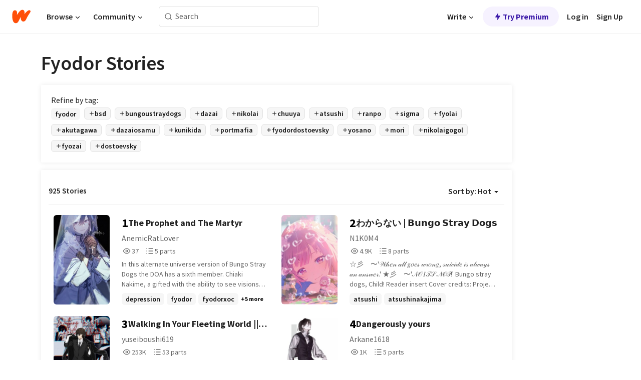

--- FILE ---
content_type: text/html; charset=utf-8
request_url: https://www.wattpad.com/stories/fyodor
body_size: 30633
content:
<!DOCTYPE html><html lang="en-US" dir="ltr"><head><meta charSet="utf-8"/><meta name="viewport" content="width=device-width,initial-scale=1"/><meta name="description" content="Read the most popular fyodor stories on Wattpad, the world&#x27;s largest social storytelling platform."/><meta name="robots" content="index,follow"/><meta property="fb:pages" content="127093020051"/><meta property="og:title" content="Popular in fyodor"/><meta property="og:url" content="https://www.wattpad.com/stories/fyodor/hot"/><meta property="og:description" content="Read the most popular fyodor stories on Wattpad, the world&#x27;s largest social storytelling platform."/><meta property="og:site_name" content="Wattpad"/><title>Fyodor Stories - Wattpad</title><script type="application/ld+json">{"@context":"http://schema.org","@type":"ItemList","itemListElement":[{"@context":"http://schema.org","@type":"ListItem","name":"The Prophet and The Martyr","description":"In this alternate universe version of Bungo Stray Dogs the DOA has a sixth member. Chiaki Nakime, a gifted with the ability to see visions from god, joins the mysterious man named Fyodor Dostoevsky. An ability book with the power to re write reality could solve all her problems, but that wouldn't be any fun, so most of this story is friendship, betrayals, guilt complex, existentialism, etc. This is basically my own shameless daydream fanfic because I'm way too invested in this Russian twink. Enjoy!\nFyodor x OC fanfiction","url":"https://www.wattpad.com/story/406125201-the-prophet-and-the-martyr","position":1},{"@context":"http://schema.org","@type":"ListItem","name":"わからない | 𝗕𝘂𝗻𝗴𝗼 𝗦𝘁𝗿𝗮𝘆 𝗗𝗼𝗴𝘀","description":"☆彡　〜'𝒲𝒽𝑒𝓃 𝒶𝓁𝓁 𝑔𝑜𝑒𝓈 𝓌𝓇𝑜𝓃𝑔, 𝓈𝓊𝒾𝒸𝒾𝒹𝑒 𝒾𝓈 𝒶𝓁𝓌𝒶𝓎𝓈 𝒶𝓃 𝒶𝓃𝓈𝓌𝑒𝓇.'\n\n       ★彡　〜'𝒩𝒪 𝐼𝒯𝒮 𝒩𝒪𝒯!'\n\n\n\nBungo stray dogs, Child! Reader insert\nCover credits: Project Sekai! Colorful stage!, Character; Emu Otori. Edited by me :3\nIts a WIP and im probably going to forget about this!~","url":"https://www.wattpad.com/story/334856593-%E3%82%8F%E3%81%8B%E3%82%89%E3%81%AA%E3%81%84-%F0%9D%97%95%F0%9D%98%82%F0%9D%97%BB%F0%9D%97%B4%F0%9D%97%BC-%F0%9D%97%A6%F0%9D%98%81%F0%9D%97%BF%F0%9D%97%AE%F0%9D%98%86-%F0%9D%97%97%F0%9D%97%BC%F0%9D%97%B4%F0%9D%98%80","position":2},{"@context":"http://schema.org","@type":"ListItem","name":"Walking In Your Fleeting World || Dazai Osamu","description":"Dazai x Isekaid OC\n\nSynopsis:\n\nWaking up in the world of Bungou Stray Dogs wasn't exactly the goal I had in mind when I attempted suicide. Honestly, I just wanted to escape the crushing ache and overflowing tears that come with unbearable pain.\n\nBut instead, I got myself into a different kind of pain; a pain, I soon decided, is worth living for.\n\nRoaming in an unfamiliar world with familiar faces isn't as easy as you may think, especially when you're trying to blend in and act normal to convince insanely smart people that you're one of them. Especially when you're helplessly in love with one of those people. Especially when he's dangerous enough to be called the demon prodigy.\n\nDazai Osamu, the only one who helped me toughen up and get through my past life no matter how bad the day got before I gave in to that disastrous impulse, the only one I felt a deep connection to throughout my thrown-away life.\n\nIn my previous life, I had no goals or dreams I wanted to accomplish or felt the drive to dedicate my whole life to, but in this one, I have.\n\nWhat is it?\n\nWell, it's to witness Dazai walking in this fleeting world, experiencing a life full of happiness. And to make sure he's happy, I will do whatever it takes.\n\n\nStart date: June 21, 2022\nEnd date:\n\nNo beta, we die like my expectation watching Dazai Osamu's entrance exam's anime adaptation","url":"https://www.wattpad.com/story/314046528-walking-in-your-fleeting-world-dazai-osamu","position":3},{"@context":"http://schema.org","@type":"ListItem","name":"Dangerously yours","description":"\u0026quot;I wonder,\u0026quot; Dazai murmured, his lips curling into a smile that didn't quite reach his eyes, \u0026quot;who will break first?\u0026quot;\nFyodor's smile deepened, his voice low and smooth. \u0026quot;I don't plan on breaking, Dazai. I only intend to watch you dance until you do.\u0026quot;\n----------\ngot inspired from a video on tiktok lmao\nart not mine and bla bla bla","url":"https://www.wattpad.com/story/391172609-dangerously-yours","position":4},{"@context":"http://schema.org","@type":"ListItem","name":"The Silent Script - Bungo Stray Dogs","description":"Fyodor has won.\n\nIn a world where abilities no longer exist, Dazai is the only guest Fyodor keeps in his glass palace. Isolated and stripped of his memories, Dazai tries to piece together who he used to be. Why does the world outside feel so lifeless? And why do the people keep demanding the return of something Dazai doesn't remember losing? Unbeknownst to him, his former comrades are either dead or scattered-while the key to everything lies buried deep within himself.\n\ncover art is by pigon_51","url":"https://www.wattpad.com/story/376748367-the-silent-script-bungo-stray-dogs","position":5},{"@context":"http://schema.org","@type":"ListItem","name":"we're together again｡⁠*⁠♡","description":"so basically I wanna make a long story of shin soukoku and soukoku omegaverse and this shit has everything smut fluff and angst this will have other ships in it this will also include some scenes from the anime and will have little things from all seasons of bsd included  like some fights and deaths also may add fumiya if wanted will have a chapter explaining my omegaverse I might add some of my OCS in here as well  the omegas and alphas have abilitys and the beta are normall \n\nships:\nshin soukoku\nsoukoku\nranpoe\nfyolai\nsuegiku \nbroken mori x Fukuzawa divorced basically \nyosano x kouyou\ntachihara x tanizaki\nKenji x kyoka slight maybe\nHigucho x gin \nSlight Atsushi x sigma /maybe platonic \n\nalso i will add more once im deeper in the chapters","url":"https://www.wattpad.com/story/357530174-we%27re-together-again%EF%BD%A1%E2%81%A0-%E2%81%A0%E2%99%A1","position":6},{"@context":"http://schema.org","@type":"ListItem","name":"Salvation and ruination {On hiatus}","description":"When one rises, the other falls. It's as simple as that\nSoukoku angst, sequel is you are my king, and you are my queen. Don't ask why I made the sequel first.","url":"https://www.wattpad.com/story/292494739-salvation-and-ruination-on-hiatus","position":7},{"@context":"http://schema.org","@type":"ListItem","name":"Danganronpa. Отчаяние Бродячих псов.","description":"(Danganronpa×BSD)\nДействия происходят на удивительном тропическом острове.\n16 школьников элитного юношеского лагеря попадают в кошмарную ловушку. \nДиректор этого лагеря  кролик Моноками объявляет, что они теперь - участники жестокой игры.\n Один из них должен незаметно убить своего товарища, и при этом не попасться.\nНадежда и отчаяние сталкиваются вновь. Удастся ли ребятам покинуть остров? По какому пути они пойдут?","url":"https://www.wattpad.com/story/373065216-danganronpa-%D0%BE%D1%82%D1%87%D0%B0%D1%8F%D0%BD%D0%B8%D0%B5-%D0%B1%D1%80%D0%BE%D0%B4%D1%8F%D1%87%D0%B8%D1%85-%D0%BF%D1%81%D0%BE%D0%B2","position":8},{"@context":"http://schema.org","@type":"ListItem","name":"fyozai","description":"this all starts before Dazai left the mafia and Fyodor takes a liking to him, what happens next?","url":"https://www.wattpad.com/story/405288280-fyozai","position":9},{"@context":"http://schema.org","@type":"ListItem","name":"Jesters privilege (Fyolai)","description":"Fyodor's life in Moscow is boring before meeting a particular performer... \n\nAngst with some fluff\n\nIdk guys I js felt like wring angst  :3\n\nTW: suicide, depression death.","url":"https://www.wattpad.com/story/406623006-jesters-privilege-fyolai","position":10},{"@context":"http://schema.org","@type":"ListItem","name":"the misguided saint . -- fyolai ship story !! (au)","description":"fyodor dostoyevsky, an avid churchgoer goes to church as if it was any other sunday. yet, something is off. he feels an odd breath against his neck, not the same one from the old woman who is usually behind him.\n.\n.\n.\n.\n.\n\u0026quot;what the?-\u0026quot; \na frightened man says, turning around and looking at the tall figure behind him.\n\n(READ FOR MORE!!:3)\n\nif you have any suggestions / questions, dm me on discord @ 26s2cut. !! thank you \u0026lt;3","url":"https://www.wattpad.com/story/380180245-the-misguided-saint-fyolai-ship-story-au","position":11},{"@context":"http://schema.org","@type":"ListItem","name":"It's all for you... | Fyolai","description":"sorry yall but im not writting this fic anymore🥲","url":"https://www.wattpad.com/story/334312393-it%27s-all-for-you-fyolai","position":12},{"@context":"http://schema.org","@type":"ListItem","name":"Bungou Stray Dogs Headcannons","description":"Title says all.","url":"https://www.wattpad.com/story/173436983-bungou-stray-dogs-headcannons","position":13},{"@context":"http://schema.org","@type":"ListItem","name":"Bedlam and Bandages | Bungou Stray Dogs","description":"A head of brunette hair, the strange, familiar sight of bandages and the same, twisted smirk. \n\nBut it's not the man you think it is. \n\n\nBsd x OC","url":"https://www.wattpad.com/story/392802078-bedlam-and-bandages-bungou-stray-dogs","position":14},{"@context":"http://schema.org","@type":"ListItem","name":"Bungou Stray Dogs ;)","description":"A bunch of one shots \u0026 story's abt ur favs","url":"https://www.wattpad.com/story/318462424-bungou-stray-dogs","position":15},{"@context":"http://schema.org","@type":"ListItem","name":"Bungo Stray Dog OneShots","description":"Just like the title, I really like doing this, and Ive been a big fan of BSD, so here is the oneshot!\nI can take any requests, but I wont take smut, lemons or any limes","url":"https://www.wattpad.com/story/369352058-bungo-stray-dog-oneshots","position":16},{"@context":"http://schema.org","@type":"ListItem","name":"Souls and Punishment - Fyolai Poem (Bungou Stray Dogs Short Poem)","description":"An AU where Fyodor Dostoevsky is a king who rules a kingdom meanwhile Nikolai Gogol is a jester who finds his 'master's' true emotions. Based on my friend's fanfic. Quite sad tbh since it's inspired by Poe","url":"https://www.wattpad.com/story/370840901-souls-and-punishment-fyolai-poem-bungou-stray-dogs","position":17},{"@context":"http://schema.org","@type":"ListItem","name":"𝐒𝐤𝐲𝐟𝐚𝐥𝐥 𝐑𝐞𝐢𝐧𝐜𝐚𝐫𝐧𝐚𝐭𝐢𝐨𝐧 ; 𝐃𝐫𝐚𝐠𝐨𝐧 𝐒𝐨𝐯𝐞𝐫𝐞𝐢𝐠𝐧","description":"~~~~~\n\n\u0026quot;𝑾𝒉𝒚 𝒎𝒖𝒔𝒕 𝒐𝒏𝒆 𝒃𝒆 𝒊𝒏𝒗𝒐𝒍𝒗𝒆𝒅 𝒊𝒏 𝒕𝒉𝒆𝒔𝒆 𝒖𝒏𝒇𝒐𝒓𝒕𝒖𝒏𝒂𝒕𝒆 𝒊𝒏𝒄𝒊𝒅𝒆𝒏𝒕𝒔 𝒄𝒂𝒖𝒔𝒆𝒅 𝒃𝒚 𝒏𝒐𝒕𝒉𝒊𝒏𝒈 𝒃𝒖𝒕 𝒎𝒐𝒓𝒕𝒂𝒍𝒔 ?\u0026quot;\n\n~~~~~\n\n[ Male Name ] is a nobody who used to live in huge amounts of debt due to his dad leaving him for another woman . [ Male Name ]'s mother had passed away the moment he was born , so his dad blames it all on [ Male Name ] and abuses him every day no matter what he did .\n\n[ Male Name ] died due to starvation because he was fired from every job he had ever worked at , causing him to be broke and take huge amounts of loans from loan sharks , the ones that his dad gambled with and lost to so he fled with his new girlfriend and left the whole debt to [ Male Name ] to pay .\n\nBecause of the debt , [ Male Name ] had to suffer every day and night just to pay off the debt , but in the end , he blacked out on the floor and passed away .\n\nThankfully , the gods pitied him and sent him to reincarnate into the world of abilities , 𝖡𝗎𝗇𝗀𝗈 𝖲𝗍𝗋𝖺𝗒 𝖣𝗈𝗀𝗌 .\n\nWhat will [ Male Name ] do in this new anime world he has reincarnated to ? Will he join the good side of the Armed Detective Agency ? Or will he fall into the dangerous hands of the evil in the shadows ?\n\n~~~~~\n\n𝗝𝘂𝘀𝘁 𝘁𝗼 𝗰𝗹𝗮𝗿𝗶𝗳𝘆 𝗜 𝗱𝗼𝗻'𝘁 𝗼𝘄𝗻 𝗮𝗻𝘆𝘁𝗵𝗶𝗻𝗴 𝗜 𝘄𝗿𝗶𝘁𝗲 𝗼𝗿 𝗽𝘂𝘁 𝗶𝗻𝘁𝗼 𝘁𝗵𝗲 𝗯𝗼𝗼𝗸 , 𝗼𝗻𝗹𝘆 [ 𝗠𝗮𝗹𝗲 𝗡𝗮𝗺𝗲 ]","url":"https://www.wattpad.com/story/365351830-%F0%9D%90%92%F0%9D%90%A4%F0%9D%90%B2%F0%9D%90%9F%F0%9D%90%9A%F0%9D%90%A5%F0%9D%90%A5-%F0%9D%90%91%F0%9D%90%9E%F0%9D%90%A2%F0%9D%90%A7%F0%9D%90%9C%F0%9D%90%9A%F0%9D%90%AB%F0%9D%90%A7%F0%9D%90%9A%F0%9D%90%AD%F0%9D%90%A2%F0%9D%90%A8%F0%9D%90%A7-%F0%9D%90%83%F0%9D%90%AB%F0%9D%90%9A%F0%9D%90%A0%F0%9D%90%A8%F0%9D%90%A7-%F0%9D%90%92%F0%9D%90%A8%F0%9D%90%AF%F0%9D%90%9E%F0%9D%90%AB%F0%9D%90%9E%F0%9D%90%A2%F0%9D%90%A0%F0%9D%90%A7","position":18},{"@context":"http://schema.org","@type":"ListItem","name":"After the heartbreak ","description":"Nikolai finds out Fyodor's true intentions","url":"https://www.wattpad.com/story/350109588-after-the-heartbreak","position":19},{"@context":"http://schema.org","@type":"ListItem","name":"Fyozai in prison Oneshots","description":"fyozai being fyozai but in PRISON","url":"https://www.wattpad.com/story/338297757-fyozai-in-prison-oneshots","position":20}],"numberOfItems":925,"description":"The Top 1000: Best fyodor Stories","mainEntityOfPage":{"@type":"CollectionPage","@id":"https://www.wattpad.com/stories/fyodor/hot"},"name":"Popular in fyodor","url":"https://www.wattpad.com/stories/fyodor/hot","itemListOrder":"Ascending","disambiguatingDescription":"Read the most popular fyodor stories on Wattpad, the world's largest social storytelling platform."}</script><link rel="stylesheet" href="/wp-web-assets/build/css-bundle-KRPKOPN2.css"/><link rel="preload" as="font" href="/wp-web-assets/fonts/Source_Sans_Pro/SourceSansPro-Regular.ttf" crossorigin="anonymous"/><link rel="preload" as="font" href="/wp-web-assets/fonts/Source_Sans_Pro/SourceSansPro-SemiBold.ttf" crossorigin="anonymous"/><link rel="stylesheet" href="/wp-web-assets/build/_assets/fonts-XNHMJ6ZM.css"/><link rel="stylesheet" href="/wp-web-assets/build/_assets/tokens-2GVK43A7.css"/><link rel="stylesheet" href="/wp-web-assets/build/_assets/main-DSV46NGO.css"/><link rel="stylesheet" href="/wp-web-assets/build/_assets/react-tooltip-HIHMAPNF.css"/><link rel="stylesheet" href="/wp-web-assets/build/_assets/splide.min-AQNS3YPQ.css"/><script type="text/javascript">window.dataLayer=[];</script><script>window.wattpad={"userCountryCode":"US","testGroups":{"SPECIAL_AD_EXEMPT":false,"USE_IMAGE_MOD":false,"GDPR_ADS_EXPERIENCE":false,"USE_33ACROSS":false,"EXCLUDE_PREBID_PARTNERS":false,"DELAY_ADS":false,"PREBID_BETA":false,"USE_KEVEL":true,"USE_AFP":false,"ADS_IN_WATTPAD_ORIGINALS":true,"IS_IN_MATURE_GATING":false,"IS_SERIES_REDESIGN":true,"IS_FREE_ORIGINALS_EXPERIMENT":true,"IS_WATTYS_SHORTLIST":false,"IS_WRITER_STORY_NEW_MIGRATION":false,"USE_ADS_ELIGIBILITY":true,"IS_PROMOTED_READING_LIST":true,"IS_NEW_UPDATES_PAGE":false,"IS_IN_CHECK_ADS_READINESS":false,"IS_SOCIAL_FEED":false,"IS_STORY_PAGE_REDESIGN":false},"currentUser":null,"deviceType":"desktop","revision":"ae4960e285bb8e15391c761123c47519c317a19f","categoryList":{"0":"genre-uncategorized","1":"genre-teen-fiction","2":"genre-poetry","3":"genre-fantasy","4":"genre-romance","5":"genre-science-fiction","6":"genre-fanfiction","7":"genre-humor","8":"genre-mystery-thriller","9":"genre-horror","10":"genre-classics","11":"genre-adventure","12":"genre-paranormal","13":"genre-spiritual","14":"genre-action","16":"genre-non-fiction","17":"genre-short-stories","18":"genre-vampire","19":"genre-random","21":"genre-general-fiction","22":"genre-werewolf","23":"genre-historical-fiction","24":"genre-chick-lit"},"isWpWeb":true,"afpConfig":{"hostAccountId":"pub-9506570645588245"},"canvaApiKey":"gpJZaH8RjnukEBMR5tYrmnsY"}</script><script src="https://accounts.google.com/gsi/client" async="" defer=""></script></head><body class="theme-6"><noscript><iframe src="//www.googletagmanager.com/ns.html?id=GTM-WD9JLB" height="0" width="0" style="display:none;visibility:hidden" title="Needed for jsx-Ally complaint" aria-hidden="true"></iframe></noscript><div id="g_id_onload" data-client_id="819350800788-s42oc45ge5shd8hkimbj2broh7l6j7h6.apps.googleusercontent.com" data-login_uri="https://www.wattpad.com/auth/google-auth?nextUrl=%2Fstories%2Ffyodor" data-is_one_tap="true" data-cancel_on_tap_outside="false" data-use_fedcm_for_prompt="true"></div><div><header class="_07XRA oUExN"><nav class="gMmKF"><ul class="sGq-H"><li class="Gzeg3"><a class="zIi3k" href="https://www.wattpad.com" title="Wattpad Home" aria-label="Home"><img class="At9TR" src="/wp-web-assets/images/wattpad-logo.svg" alt="Wattpad Logo" data-testid="wp-logo-orange"/></a></li><li class="NkmE9 jDGZF"><div id="discover-dropdown" class="avnzx false KE7WT" data-testid="discover-dropdown"><button class="DMdhq OCdPW">Browse<img class="S1mMa" src="/wp-web-assets/images/wp-chevron-down.svg" alt="" data-testid="wp_chevron_down"/></button></div></li><li class="NkmE9"><div id="community-dropdown" class="avnzx false KE7WT" data-testid="community-dropdown"><button class="DMdhq OCdPW">Community<img class="S1mMa" src="/wp-web-assets/images/wp-chevron-down.svg" alt="" data-testid="wp_chevron_down"/></button></div></li></ul></nav><div class="lXfdp gMmKF"><div class="wDLq1"><form class="VOZUu" action="/getmobile" method="post" role="search" name="search"><button class="_8r2SK U-dRJ" type="submit" aria-label="Search"><svg xmlns="http://www.w3.org/2000/svg" width="15" height="15" viewBox="0 0 15 15" fill="none"><path fill-rule="evenodd" clip-rule="evenodd" d="M1.5999 6.49844C1.5999 3.79224 3.79371 1.59844 6.4999 1.59844C9.2061 1.59844 11.3999 3.79224 11.3999 6.49844C11.3999 9.20463 9.2061 11.3984 6.4999 11.3984C3.79371 11.3984 1.5999 9.20463 1.5999 6.49844ZM6.4999 0.398438C3.13097 0.398438 0.399902 3.1295 0.399902 6.49844C0.399902 9.86737 3.13097 12.5984 6.4999 12.5984C7.99441 12.5984 9.36338 12.061 10.4241 11.1688C10.4515 11.2618 10.5019 11.3494 10.5752 11.4227L13.0501 13.8976C13.2844 14.1319 13.6643 14.1319 13.8986 13.8976C14.133 13.6633 14.133 13.2834 13.8986 13.0491L11.4238 10.5742C11.3504 10.5008 11.2629 10.4505 11.1699 10.423C12.0623 9.36227 12.5999 7.99313 12.5999 6.49844C12.5999 3.1295 9.86884 0.398438 6.4999 0.398438Z" fill="#121212" fill-opacity="0.64"></path></svg></button><input class="_6Hiiv" type="text" placeholder="Search" name="query" autoComplete="off"/></form></div></div><div class="ZFD-B gMmKF"><ul class="sGq-H"><li class="NkmE9 oAArJ"><div id="writer-opportunities-dropdown" class="avnzx false KE7WT" data-testid="writer-opportunities-dropdown"><button class="DMdhq OCdPW">Write<img class="S1mMa" src="/wp-web-assets/images/wp-chevron-down.svg" alt="" data-testid="wp_chevron_down"/></button></div></li><li class="oAArJ"><button class="_5FXgC"><span class="ahwLl"><svg xmlns="http://www.w3.org/2000/svg" width="20" height="20" viewBox="0 0 20 20" fill="none"><path d="M9.38562 11.778L8.95363 16.0545C8.89557 16.6292 9.64434 16.8996 9.96699 16.4205L14.9043 9.08896C15.1528 8.72003 14.8884 8.2233 14.4436 8.2233H10.6144L11.0464 3.94683C11.1044 3.37214 10.3557 3.10166 10.033 3.58077L5.09567 10.9123C4.84721 11.2813 5.11159 11.778 5.55639 11.778H9.38562Z" fill="var(--ds-base-2-60)"></path></svg></span>Try Premium</button></li></ul><div class="YJeR-"><ul class="At9TR sGq-H"><li class="T7-fP NkmE9"><button class="Rer7C transparent-button iUT2X">Log in</button></li><li class="NkmE9"><button class="Rer7C transparent-button iUT2X">Sign Up</button></li></ul><a href="https://www.wattpad.com/login" rel="noopener noreferrer" class="ab56F"><button class="undefined "><svg width="16" height="16" viewBox="0 0 24 24" fill="none" stroke="#6f6f6f" stroke-width="2" aria-hidden="true" stroke-linecap="round" stroke-linejoin="round"><path d="M20 21v-2a4 4 0 0 0-4-4H8a4 4 0 0 0-4 4v2"></path><circle cx="12" cy="7" r="4"></circle></svg></button></a></div></div><nav data-testid="mobile-header" class="LGHtv"><div class="LMr2z"><a class="_6tefj" href="https://www.wattpad.com" aria-label="Home"><img class="zIi3k" width="32" height="25" src="/wp-web-assets/images/wattpad-logo.svg" alt="Wattpad Logo" data-testid="logo"/></a><a class="_6tefj" href="https://www.wattpad.com/search" data-testid="search" aria-label="Search"><img src="/wp-web-assets/images/wp-search.svg" alt=""/></a></div></nav></header></div><div class="_4eQHP"><div class="YWvSv"><div class="_8rIHD h9fFM"><h1>Fyodor Stories</h1></div><div><div class="q1nk0 wrsj0"><div class="BHKGM">Refine by tag:</div><div class="aVlTH wrsj0"><div class="yl-VP okGI7" data-testid="tag-carousel"><div class="no-text-decoration-on-focus no-text-decoration-on-hover XZbAz pill__pziVI light-variant__fymht default-size__BJ5Po default-accent__YcamO square-shape__V66Yy clickable__llABU gap-for-default-pill__d6nVx" href=""><span class="typography-label-small-semi">fyodor</span></div><div class="no-text-decoration-on-focus no-text-decoration-on-hover XZbAz pill__pziVI outlined-variant__W8rtc default-size__BJ5Po default-accent__YcamO square-shape__V66Yy clickable__llABU gap-for-default-pill__d6nVx" href=""><span class="icon__WYtJ8"><svg width="12" height="12" fill="none" xmlns="http://www.w3.org/2000/svg" viewBox="0 0 24 24" role="img" aria-labelledby="" aria-hidden="false"><title id="">WpAdd</title><path d="M11 11V5a1 1 0 1 1 2 0v6h6a1 1 0 1 1 0 2h-6v6a1 1 0 1 1-2 0v-6H5a1 1 0 1 1 0-2h6Z" fill="#121212"></path></svg></span><span class="typography-label-small-semi">bsd</span></div><div class="no-text-decoration-on-focus no-text-decoration-on-hover XZbAz pill__pziVI outlined-variant__W8rtc default-size__BJ5Po default-accent__YcamO square-shape__V66Yy clickable__llABU gap-for-default-pill__d6nVx" href=""><span class="icon__WYtJ8"><svg width="12" height="12" fill="none" xmlns="http://www.w3.org/2000/svg" viewBox="0 0 24 24" role="img" aria-labelledby="" aria-hidden="false"><title id="">WpAdd</title><path d="M11 11V5a1 1 0 1 1 2 0v6h6a1 1 0 1 1 0 2h-6v6a1 1 0 1 1-2 0v-6H5a1 1 0 1 1 0-2h6Z" fill="#121212"></path></svg></span><span class="typography-label-small-semi">bungoustraydogs</span></div><div class="no-text-decoration-on-focus no-text-decoration-on-hover XZbAz pill__pziVI outlined-variant__W8rtc default-size__BJ5Po default-accent__YcamO square-shape__V66Yy clickable__llABU gap-for-default-pill__d6nVx" href=""><span class="icon__WYtJ8"><svg width="12" height="12" fill="none" xmlns="http://www.w3.org/2000/svg" viewBox="0 0 24 24" role="img" aria-labelledby="" aria-hidden="false"><title id="">WpAdd</title><path d="M11 11V5a1 1 0 1 1 2 0v6h6a1 1 0 1 1 0 2h-6v6a1 1 0 1 1-2 0v-6H5a1 1 0 1 1 0-2h6Z" fill="#121212"></path></svg></span><span class="typography-label-small-semi">dazai</span></div><div class="no-text-decoration-on-focus no-text-decoration-on-hover XZbAz pill__pziVI outlined-variant__W8rtc default-size__BJ5Po default-accent__YcamO square-shape__V66Yy clickable__llABU gap-for-default-pill__d6nVx" href=""><span class="icon__WYtJ8"><svg width="12" height="12" fill="none" xmlns="http://www.w3.org/2000/svg" viewBox="0 0 24 24" role="img" aria-labelledby="" aria-hidden="false"><title id="">WpAdd</title><path d="M11 11V5a1 1 0 1 1 2 0v6h6a1 1 0 1 1 0 2h-6v6a1 1 0 1 1-2 0v-6H5a1 1 0 1 1 0-2h6Z" fill="#121212"></path></svg></span><span class="typography-label-small-semi">nikolai</span></div><div class="no-text-decoration-on-focus no-text-decoration-on-hover XZbAz pill__pziVI outlined-variant__W8rtc default-size__BJ5Po default-accent__YcamO square-shape__V66Yy clickable__llABU gap-for-default-pill__d6nVx" href=""><span class="icon__WYtJ8"><svg width="12" height="12" fill="none" xmlns="http://www.w3.org/2000/svg" viewBox="0 0 24 24" role="img" aria-labelledby="" aria-hidden="false"><title id="">WpAdd</title><path d="M11 11V5a1 1 0 1 1 2 0v6h6a1 1 0 1 1 0 2h-6v6a1 1 0 1 1-2 0v-6H5a1 1 0 1 1 0-2h6Z" fill="#121212"></path></svg></span><span class="typography-label-small-semi">chuuya</span></div><div class="no-text-decoration-on-focus no-text-decoration-on-hover XZbAz pill__pziVI outlined-variant__W8rtc default-size__BJ5Po default-accent__YcamO square-shape__V66Yy clickable__llABU gap-for-default-pill__d6nVx" href=""><span class="icon__WYtJ8"><svg width="12" height="12" fill="none" xmlns="http://www.w3.org/2000/svg" viewBox="0 0 24 24" role="img" aria-labelledby="" aria-hidden="false"><title id="">WpAdd</title><path d="M11 11V5a1 1 0 1 1 2 0v6h6a1 1 0 1 1 0 2h-6v6a1 1 0 1 1-2 0v-6H5a1 1 0 1 1 0-2h6Z" fill="#121212"></path></svg></span><span class="typography-label-small-semi">atsushi</span></div><div class="no-text-decoration-on-focus no-text-decoration-on-hover XZbAz pill__pziVI outlined-variant__W8rtc default-size__BJ5Po default-accent__YcamO square-shape__V66Yy clickable__llABU gap-for-default-pill__d6nVx" href=""><span class="icon__WYtJ8"><svg width="12" height="12" fill="none" xmlns="http://www.w3.org/2000/svg" viewBox="0 0 24 24" role="img" aria-labelledby="" aria-hidden="false"><title id="">WpAdd</title><path d="M11 11V5a1 1 0 1 1 2 0v6h6a1 1 0 1 1 0 2h-6v6a1 1 0 1 1-2 0v-6H5a1 1 0 1 1 0-2h6Z" fill="#121212"></path></svg></span><span class="typography-label-small-semi">ranpo</span></div><div class="no-text-decoration-on-focus no-text-decoration-on-hover XZbAz pill__pziVI outlined-variant__W8rtc default-size__BJ5Po default-accent__YcamO square-shape__V66Yy clickable__llABU gap-for-default-pill__d6nVx" href=""><span class="icon__WYtJ8"><svg width="12" height="12" fill="none" xmlns="http://www.w3.org/2000/svg" viewBox="0 0 24 24" role="img" aria-labelledby="" aria-hidden="false"><title id="">WpAdd</title><path d="M11 11V5a1 1 0 1 1 2 0v6h6a1 1 0 1 1 0 2h-6v6a1 1 0 1 1-2 0v-6H5a1 1 0 1 1 0-2h6Z" fill="#121212"></path></svg></span><span class="typography-label-small-semi">sigma</span></div><div class="no-text-decoration-on-focus no-text-decoration-on-hover XZbAz pill__pziVI outlined-variant__W8rtc default-size__BJ5Po default-accent__YcamO square-shape__V66Yy clickable__llABU gap-for-default-pill__d6nVx" href=""><span class="icon__WYtJ8"><svg width="12" height="12" fill="none" xmlns="http://www.w3.org/2000/svg" viewBox="0 0 24 24" role="img" aria-labelledby="" aria-hidden="false"><title id="">WpAdd</title><path d="M11 11V5a1 1 0 1 1 2 0v6h6a1 1 0 1 1 0 2h-6v6a1 1 0 1 1-2 0v-6H5a1 1 0 1 1 0-2h6Z" fill="#121212"></path></svg></span><span class="typography-label-small-semi">fyolai</span></div><div class="no-text-decoration-on-focus no-text-decoration-on-hover XZbAz pill__pziVI outlined-variant__W8rtc default-size__BJ5Po default-accent__YcamO square-shape__V66Yy clickable__llABU gap-for-default-pill__d6nVx" href=""><span class="icon__WYtJ8"><svg width="12" height="12" fill="none" xmlns="http://www.w3.org/2000/svg" viewBox="0 0 24 24" role="img" aria-labelledby="" aria-hidden="false"><title id="">WpAdd</title><path d="M11 11V5a1 1 0 1 1 2 0v6h6a1 1 0 1 1 0 2h-6v6a1 1 0 1 1-2 0v-6H5a1 1 0 1 1 0-2h6Z" fill="#121212"></path></svg></span><span class="typography-label-small-semi">akutagawa</span></div><div class="no-text-decoration-on-focus no-text-decoration-on-hover XZbAz pill__pziVI outlined-variant__W8rtc default-size__BJ5Po default-accent__YcamO square-shape__V66Yy clickable__llABU gap-for-default-pill__d6nVx" href=""><span class="icon__WYtJ8"><svg width="12" height="12" fill="none" xmlns="http://www.w3.org/2000/svg" viewBox="0 0 24 24" role="img" aria-labelledby="" aria-hidden="false"><title id="">WpAdd</title><path d="M11 11V5a1 1 0 1 1 2 0v6h6a1 1 0 1 1 0 2h-6v6a1 1 0 1 1-2 0v-6H5a1 1 0 1 1 0-2h6Z" fill="#121212"></path></svg></span><span class="typography-label-small-semi">dazaiosamu</span></div><div class="no-text-decoration-on-focus no-text-decoration-on-hover XZbAz pill__pziVI outlined-variant__W8rtc default-size__BJ5Po default-accent__YcamO square-shape__V66Yy clickable__llABU gap-for-default-pill__d6nVx" href=""><span class="icon__WYtJ8"><svg width="12" height="12" fill="none" xmlns="http://www.w3.org/2000/svg" viewBox="0 0 24 24" role="img" aria-labelledby="" aria-hidden="false"><title id="">WpAdd</title><path d="M11 11V5a1 1 0 1 1 2 0v6h6a1 1 0 1 1 0 2h-6v6a1 1 0 1 1-2 0v-6H5a1 1 0 1 1 0-2h6Z" fill="#121212"></path></svg></span><span class="typography-label-small-semi">kunikida</span></div><div class="no-text-decoration-on-focus no-text-decoration-on-hover XZbAz pill__pziVI outlined-variant__W8rtc default-size__BJ5Po default-accent__YcamO square-shape__V66Yy clickable__llABU gap-for-default-pill__d6nVx" href=""><span class="icon__WYtJ8"><svg width="12" height="12" fill="none" xmlns="http://www.w3.org/2000/svg" viewBox="0 0 24 24" role="img" aria-labelledby="" aria-hidden="false"><title id="">WpAdd</title><path d="M11 11V5a1 1 0 1 1 2 0v6h6a1 1 0 1 1 0 2h-6v6a1 1 0 1 1-2 0v-6H5a1 1 0 1 1 0-2h6Z" fill="#121212"></path></svg></span><span class="typography-label-small-semi">portmafia</span></div><div class="no-text-decoration-on-focus no-text-decoration-on-hover XZbAz pill__pziVI outlined-variant__W8rtc default-size__BJ5Po default-accent__YcamO square-shape__V66Yy clickable__llABU gap-for-default-pill__d6nVx" href=""><span class="icon__WYtJ8"><svg width="12" height="12" fill="none" xmlns="http://www.w3.org/2000/svg" viewBox="0 0 24 24" role="img" aria-labelledby="" aria-hidden="false"><title id="">WpAdd</title><path d="M11 11V5a1 1 0 1 1 2 0v6h6a1 1 0 1 1 0 2h-6v6a1 1 0 1 1-2 0v-6H5a1 1 0 1 1 0-2h6Z" fill="#121212"></path></svg></span><span class="typography-label-small-semi">fyodordostoevsky</span></div><div class="no-text-decoration-on-focus no-text-decoration-on-hover XZbAz pill__pziVI outlined-variant__W8rtc default-size__BJ5Po default-accent__YcamO square-shape__V66Yy clickable__llABU gap-for-default-pill__d6nVx" href=""><span class="icon__WYtJ8"><svg width="12" height="12" fill="none" xmlns="http://www.w3.org/2000/svg" viewBox="0 0 24 24" role="img" aria-labelledby="" aria-hidden="false"><title id="">WpAdd</title><path d="M11 11V5a1 1 0 1 1 2 0v6h6a1 1 0 1 1 0 2h-6v6a1 1 0 1 1-2 0v-6H5a1 1 0 1 1 0-2h6Z" fill="#121212"></path></svg></span><span class="typography-label-small-semi">yosano</span></div><div class="no-text-decoration-on-focus no-text-decoration-on-hover XZbAz pill__pziVI outlined-variant__W8rtc default-size__BJ5Po default-accent__YcamO square-shape__V66Yy clickable__llABU gap-for-default-pill__d6nVx" href=""><span class="icon__WYtJ8"><svg width="12" height="12" fill="none" xmlns="http://www.w3.org/2000/svg" viewBox="0 0 24 24" role="img" aria-labelledby="" aria-hidden="false"><title id="">WpAdd</title><path d="M11 11V5a1 1 0 1 1 2 0v6h6a1 1 0 1 1 0 2h-6v6a1 1 0 1 1-2 0v-6H5a1 1 0 1 1 0-2h6Z" fill="#121212"></path></svg></span><span class="typography-label-small-semi">mori</span></div><div class="no-text-decoration-on-focus no-text-decoration-on-hover XZbAz pill__pziVI outlined-variant__W8rtc default-size__BJ5Po default-accent__YcamO square-shape__V66Yy clickable__llABU gap-for-default-pill__d6nVx" href=""><span class="icon__WYtJ8"><svg width="12" height="12" fill="none" xmlns="http://www.w3.org/2000/svg" viewBox="0 0 24 24" role="img" aria-labelledby="" aria-hidden="false"><title id="">WpAdd</title><path d="M11 11V5a1 1 0 1 1 2 0v6h6a1 1 0 1 1 0 2h-6v6a1 1 0 1 1-2 0v-6H5a1 1 0 1 1 0-2h6Z" fill="#121212"></path></svg></span><span class="typography-label-small-semi">nikolaigogol</span></div><div class="no-text-decoration-on-focus no-text-decoration-on-hover XZbAz pill__pziVI outlined-variant__W8rtc default-size__BJ5Po default-accent__YcamO square-shape__V66Yy clickable__llABU gap-for-default-pill__d6nVx" href=""><span class="icon__WYtJ8"><svg width="12" height="12" fill="none" xmlns="http://www.w3.org/2000/svg" viewBox="0 0 24 24" role="img" aria-labelledby="" aria-hidden="false"><title id="">WpAdd</title><path d="M11 11V5a1 1 0 1 1 2 0v6h6a1 1 0 1 1 0 2h-6v6a1 1 0 1 1-2 0v-6H5a1 1 0 1 1 0-2h6Z" fill="#121212"></path></svg></span><span class="typography-label-small-semi">fyozai</span></div><div class="no-text-decoration-on-focus no-text-decoration-on-hover XZbAz pill__pziVI outlined-variant__W8rtc default-size__BJ5Po default-accent__YcamO square-shape__V66Yy clickable__llABU gap-for-default-pill__d6nVx" href=""><span class="icon__WYtJ8"><svg width="12" height="12" fill="none" xmlns="http://www.w3.org/2000/svg" viewBox="0 0 24 24" role="img" aria-labelledby="" aria-hidden="false"><title id="">WpAdd</title><path d="M11 11V5a1 1 0 1 1 2 0v6h6a1 1 0 1 1 0 2h-6v6a1 1 0 1 1-2 0v-6H5a1 1 0 1 1 0-2h6Z" fill="#121212"></path></svg></span><span class="typography-label-small-semi">dostoevsky</span></div></div></div></div><div><div class="CEEJt Kn30N"><div class="yl-VP okGI7" data-testid="tag-carousel"><div class="no-text-decoration-on-focus no-text-decoration-on-hover XZbAz pill__pziVI light-variant__fymht default-size__BJ5Po default-accent__YcamO square-shape__V66Yy clickable__llABU gap-for-default-pill__d6nVx" href=""><span class="typography-label-small-semi">fyodor</span></div><div class="no-text-decoration-on-focus no-text-decoration-on-hover XZbAz pill__pziVI outlined-variant__W8rtc default-size__BJ5Po default-accent__YcamO square-shape__V66Yy clickable__llABU gap-for-default-pill__d6nVx" href=""><span class="icon__WYtJ8"><svg width="12" height="12" fill="none" xmlns="http://www.w3.org/2000/svg" viewBox="0 0 24 24" role="img" aria-labelledby="" aria-hidden="false"><title id="">WpAdd</title><path d="M11 11V5a1 1 0 1 1 2 0v6h6a1 1 0 1 1 0 2h-6v6a1 1 0 1 1-2 0v-6H5a1 1 0 1 1 0-2h6Z" fill="#121212"></path></svg></span><span class="typography-label-small-semi">bsd</span></div><div class="no-text-decoration-on-focus no-text-decoration-on-hover XZbAz pill__pziVI outlined-variant__W8rtc default-size__BJ5Po default-accent__YcamO square-shape__V66Yy clickable__llABU gap-for-default-pill__d6nVx" href=""><span class="icon__WYtJ8"><svg width="12" height="12" fill="none" xmlns="http://www.w3.org/2000/svg" viewBox="0 0 24 24" role="img" aria-labelledby="" aria-hidden="false"><title id="">WpAdd</title><path d="M11 11V5a1 1 0 1 1 2 0v6h6a1 1 0 1 1 0 2h-6v6a1 1 0 1 1-2 0v-6H5a1 1 0 1 1 0-2h6Z" fill="#121212"></path></svg></span><span class="typography-label-small-semi">bungoustraydogs</span></div><div class="no-text-decoration-on-focus no-text-decoration-on-hover XZbAz pill__pziVI outlined-variant__W8rtc default-size__BJ5Po default-accent__YcamO square-shape__V66Yy clickable__llABU gap-for-default-pill__d6nVx" href=""><span class="icon__WYtJ8"><svg width="12" height="12" fill="none" xmlns="http://www.w3.org/2000/svg" viewBox="0 0 24 24" role="img" aria-labelledby="" aria-hidden="false"><title id="">WpAdd</title><path d="M11 11V5a1 1 0 1 1 2 0v6h6a1 1 0 1 1 0 2h-6v6a1 1 0 1 1-2 0v-6H5a1 1 0 1 1 0-2h6Z" fill="#121212"></path></svg></span><span class="typography-label-small-semi">dazai</span></div><div class="no-text-decoration-on-focus no-text-decoration-on-hover XZbAz pill__pziVI outlined-variant__W8rtc default-size__BJ5Po default-accent__YcamO square-shape__V66Yy clickable__llABU gap-for-default-pill__d6nVx" href=""><span class="icon__WYtJ8"><svg width="12" height="12" fill="none" xmlns="http://www.w3.org/2000/svg" viewBox="0 0 24 24" role="img" aria-labelledby="" aria-hidden="false"><title id="">WpAdd</title><path d="M11 11V5a1 1 0 1 1 2 0v6h6a1 1 0 1 1 0 2h-6v6a1 1 0 1 1-2 0v-6H5a1 1 0 1 1 0-2h6Z" fill="#121212"></path></svg></span><span class="typography-label-small-semi">nikolai</span></div><div class="no-text-decoration-on-focus no-text-decoration-on-hover XZbAz pill__pziVI outlined-variant__W8rtc default-size__BJ5Po default-accent__YcamO square-shape__V66Yy clickable__llABU gap-for-default-pill__d6nVx" href=""><span class="icon__WYtJ8"><svg width="12" height="12" fill="none" xmlns="http://www.w3.org/2000/svg" viewBox="0 0 24 24" role="img" aria-labelledby="" aria-hidden="false"><title id="">WpAdd</title><path d="M11 11V5a1 1 0 1 1 2 0v6h6a1 1 0 1 1 0 2h-6v6a1 1 0 1 1-2 0v-6H5a1 1 0 1 1 0-2h6Z" fill="#121212"></path></svg></span><span class="typography-label-small-semi">chuuya</span></div><div class="no-text-decoration-on-focus no-text-decoration-on-hover XZbAz pill__pziVI outlined-variant__W8rtc default-size__BJ5Po default-accent__YcamO square-shape__V66Yy clickable__llABU gap-for-default-pill__d6nVx" href=""><span class="icon__WYtJ8"><svg width="12" height="12" fill="none" xmlns="http://www.w3.org/2000/svg" viewBox="0 0 24 24" role="img" aria-labelledby="" aria-hidden="false"><title id="">WpAdd</title><path d="M11 11V5a1 1 0 1 1 2 0v6h6a1 1 0 1 1 0 2h-6v6a1 1 0 1 1-2 0v-6H5a1 1 0 1 1 0-2h6Z" fill="#121212"></path></svg></span><span class="typography-label-small-semi">atsushi</span></div><div class="no-text-decoration-on-focus no-text-decoration-on-hover XZbAz pill__pziVI outlined-variant__W8rtc default-size__BJ5Po default-accent__YcamO square-shape__V66Yy clickable__llABU gap-for-default-pill__d6nVx" href=""><span class="icon__WYtJ8"><svg width="12" height="12" fill="none" xmlns="http://www.w3.org/2000/svg" viewBox="0 0 24 24" role="img" aria-labelledby="" aria-hidden="false"><title id="">WpAdd</title><path d="M11 11V5a1 1 0 1 1 2 0v6h6a1 1 0 1 1 0 2h-6v6a1 1 0 1 1-2 0v-6H5a1 1 0 1 1 0-2h6Z" fill="#121212"></path></svg></span><span class="typography-label-small-semi">ranpo</span></div><div class="no-text-decoration-on-focus no-text-decoration-on-hover XZbAz pill__pziVI outlined-variant__W8rtc default-size__BJ5Po default-accent__YcamO square-shape__V66Yy clickable__llABU gap-for-default-pill__d6nVx" href=""><span class="icon__WYtJ8"><svg width="12" height="12" fill="none" xmlns="http://www.w3.org/2000/svg" viewBox="0 0 24 24" role="img" aria-labelledby="" aria-hidden="false"><title id="">WpAdd</title><path d="M11 11V5a1 1 0 1 1 2 0v6h6a1 1 0 1 1 0 2h-6v6a1 1 0 1 1-2 0v-6H5a1 1 0 1 1 0-2h6Z" fill="#121212"></path></svg></span><span class="typography-label-small-semi">sigma</span></div><div class="no-text-decoration-on-focus no-text-decoration-on-hover XZbAz pill__pziVI outlined-variant__W8rtc default-size__BJ5Po default-accent__YcamO square-shape__V66Yy clickable__llABU gap-for-default-pill__d6nVx" href=""><span class="icon__WYtJ8"><svg width="12" height="12" fill="none" xmlns="http://www.w3.org/2000/svg" viewBox="0 0 24 24" role="img" aria-labelledby="" aria-hidden="false"><title id="">WpAdd</title><path d="M11 11V5a1 1 0 1 1 2 0v6h6a1 1 0 1 1 0 2h-6v6a1 1 0 1 1-2 0v-6H5a1 1 0 1 1 0-2h6Z" fill="#121212"></path></svg></span><span class="typography-label-small-semi">fyolai</span></div><div class="no-text-decoration-on-focus no-text-decoration-on-hover XZbAz pill__pziVI outlined-variant__W8rtc default-size__BJ5Po default-accent__YcamO square-shape__V66Yy clickable__llABU gap-for-default-pill__d6nVx" href=""><span class="icon__WYtJ8"><svg width="12" height="12" fill="none" xmlns="http://www.w3.org/2000/svg" viewBox="0 0 24 24" role="img" aria-labelledby="" aria-hidden="false"><title id="">WpAdd</title><path d="M11 11V5a1 1 0 1 1 2 0v6h6a1 1 0 1 1 0 2h-6v6a1 1 0 1 1-2 0v-6H5a1 1 0 1 1 0-2h6Z" fill="#121212"></path></svg></span><span class="typography-label-small-semi">akutagawa</span></div><div class="no-text-decoration-on-focus no-text-decoration-on-hover XZbAz pill__pziVI outlined-variant__W8rtc default-size__BJ5Po default-accent__YcamO square-shape__V66Yy clickable__llABU gap-for-default-pill__d6nVx" href=""><span class="icon__WYtJ8"><svg width="12" height="12" fill="none" xmlns="http://www.w3.org/2000/svg" viewBox="0 0 24 24" role="img" aria-labelledby="" aria-hidden="false"><title id="">WpAdd</title><path d="M11 11V5a1 1 0 1 1 2 0v6h6a1 1 0 1 1 0 2h-6v6a1 1 0 1 1-2 0v-6H5a1 1 0 1 1 0-2h6Z" fill="#121212"></path></svg></span><span class="typography-label-small-semi">dazaiosamu</span></div><div class="no-text-decoration-on-focus no-text-decoration-on-hover XZbAz pill__pziVI outlined-variant__W8rtc default-size__BJ5Po default-accent__YcamO square-shape__V66Yy clickable__llABU gap-for-default-pill__d6nVx" href=""><span class="icon__WYtJ8"><svg width="12" height="12" fill="none" xmlns="http://www.w3.org/2000/svg" viewBox="0 0 24 24" role="img" aria-labelledby="" aria-hidden="false"><title id="">WpAdd</title><path d="M11 11V5a1 1 0 1 1 2 0v6h6a1 1 0 1 1 0 2h-6v6a1 1 0 1 1-2 0v-6H5a1 1 0 1 1 0-2h6Z" fill="#121212"></path></svg></span><span class="typography-label-small-semi">kunikida</span></div><div class="no-text-decoration-on-focus no-text-decoration-on-hover XZbAz pill__pziVI outlined-variant__W8rtc default-size__BJ5Po default-accent__YcamO square-shape__V66Yy clickable__llABU gap-for-default-pill__d6nVx" href=""><span class="icon__WYtJ8"><svg width="12" height="12" fill="none" xmlns="http://www.w3.org/2000/svg" viewBox="0 0 24 24" role="img" aria-labelledby="" aria-hidden="false"><title id="">WpAdd</title><path d="M11 11V5a1 1 0 1 1 2 0v6h6a1 1 0 1 1 0 2h-6v6a1 1 0 1 1-2 0v-6H5a1 1 0 1 1 0-2h6Z" fill="#121212"></path></svg></span><span class="typography-label-small-semi">portmafia</span></div><div class="no-text-decoration-on-focus no-text-decoration-on-hover XZbAz pill__pziVI outlined-variant__W8rtc default-size__BJ5Po default-accent__YcamO square-shape__V66Yy clickable__llABU gap-for-default-pill__d6nVx" href=""><span class="icon__WYtJ8"><svg width="12" height="12" fill="none" xmlns="http://www.w3.org/2000/svg" viewBox="0 0 24 24" role="img" aria-labelledby="" aria-hidden="false"><title id="">WpAdd</title><path d="M11 11V5a1 1 0 1 1 2 0v6h6a1 1 0 1 1 0 2h-6v6a1 1 0 1 1-2 0v-6H5a1 1 0 1 1 0-2h6Z" fill="#121212"></path></svg></span><span class="typography-label-small-semi">fyodordostoevsky</span></div><div class="no-text-decoration-on-focus no-text-decoration-on-hover XZbAz pill__pziVI outlined-variant__W8rtc default-size__BJ5Po default-accent__YcamO square-shape__V66Yy clickable__llABU gap-for-default-pill__d6nVx" href=""><span class="icon__WYtJ8"><svg width="12" height="12" fill="none" xmlns="http://www.w3.org/2000/svg" viewBox="0 0 24 24" role="img" aria-labelledby="" aria-hidden="false"><title id="">WpAdd</title><path d="M11 11V5a1 1 0 1 1 2 0v6h6a1 1 0 1 1 0 2h-6v6a1 1 0 1 1-2 0v-6H5a1 1 0 1 1 0-2h6Z" fill="#121212"></path></svg></span><span class="typography-label-small-semi">yosano</span></div><div class="no-text-decoration-on-focus no-text-decoration-on-hover XZbAz pill__pziVI outlined-variant__W8rtc default-size__BJ5Po default-accent__YcamO square-shape__V66Yy clickable__llABU gap-for-default-pill__d6nVx" href=""><span class="icon__WYtJ8"><svg width="12" height="12" fill="none" xmlns="http://www.w3.org/2000/svg" viewBox="0 0 24 24" role="img" aria-labelledby="" aria-hidden="false"><title id="">WpAdd</title><path d="M11 11V5a1 1 0 1 1 2 0v6h6a1 1 0 1 1 0 2h-6v6a1 1 0 1 1-2 0v-6H5a1 1 0 1 1 0-2h6Z" fill="#121212"></path></svg></span><span class="typography-label-small-semi">mori</span></div><div class="no-text-decoration-on-focus no-text-decoration-on-hover XZbAz pill__pziVI outlined-variant__W8rtc default-size__BJ5Po default-accent__YcamO square-shape__V66Yy clickable__llABU gap-for-default-pill__d6nVx" href=""><span class="icon__WYtJ8"><svg width="12" height="12" fill="none" xmlns="http://www.w3.org/2000/svg" viewBox="0 0 24 24" role="img" aria-labelledby="" aria-hidden="false"><title id="">WpAdd</title><path d="M11 11V5a1 1 0 1 1 2 0v6h6a1 1 0 1 1 0 2h-6v6a1 1 0 1 1-2 0v-6H5a1 1 0 1 1 0-2h6Z" fill="#121212"></path></svg></span><span class="typography-label-small-semi">nikolaigogol</span></div><div class="no-text-decoration-on-focus no-text-decoration-on-hover XZbAz pill__pziVI outlined-variant__W8rtc default-size__BJ5Po default-accent__YcamO square-shape__V66Yy clickable__llABU gap-for-default-pill__d6nVx" href=""><span class="icon__WYtJ8"><svg width="12" height="12" fill="none" xmlns="http://www.w3.org/2000/svg" viewBox="0 0 24 24" role="img" aria-labelledby="" aria-hidden="false"><title id="">WpAdd</title><path d="M11 11V5a1 1 0 1 1 2 0v6h6a1 1 0 1 1 0 2h-6v6a1 1 0 1 1-2 0v-6H5a1 1 0 1 1 0-2h6Z" fill="#121212"></path></svg></span><span class="typography-label-small-semi">fyozai</span></div><div class="no-text-decoration-on-focus no-text-decoration-on-hover XZbAz pill__pziVI outlined-variant__W8rtc default-size__BJ5Po default-accent__YcamO square-shape__V66Yy clickable__llABU gap-for-default-pill__d6nVx" href=""><span class="icon__WYtJ8"><svg width="12" height="12" fill="none" xmlns="http://www.w3.org/2000/svg" viewBox="0 0 24 24" role="img" aria-labelledby="" aria-hidden="false"><title id="">WpAdd</title><path d="M11 11V5a1 1 0 1 1 2 0v6h6a1 1 0 1 1 0 2h-6v6a1 1 0 1 1-2 0v-6H5a1 1 0 1 1 0-2h6Z" fill="#121212"></path></svg></span><span class="typography-label-small-semi">dostoevsky</span></div></div></div></div></div><div class="-EuIl"><div class="gmXJB"><h4 class="_3W8uT">925 Stories</h4><div id="sort-by-dropdown" class="avnzx false undefined" data-testid="sort-by-dropdown"><button class="DMdhq I4O2X">Sort by:<!-- --> <!-- -->Hot<span class="f-qaY" data-testid="caret"></span></button></div></div><div id="scroll-div"><div class="qX97m"><ul class="t9bBC _1tCAd"><li class="FVPgf"><div class="bZ2sF"><div class="sjEcX"><div class="gbXNH"><a class="HsS0N" href="https://www.wattpad.com/story/406125201-the-prophet-and-the-martyr"><div class="_2Bg8X"><div class="coverWrapper__t2Ve8" data-testid="cover"><img class="cover__BlyZa flexible__bq0Qp" src="https://img.wattpad.com/cover/406125201-256-k462124.jpg" alt="The Prophet and The Martyr by AnemicRatLover" srcSet="https://img.wattpad.com/cover/406125201-288-k462124.jpg 1x, https://img.wattpad.com/cover/406125201-416-k462124.jpg 1.5x, https://img.wattpad.com/cover/406125201-512-k462124.jpg 2x" data-testid="image"/></div></div></a></div><div class="pyTju"><div class="JFhNJ"><div class="bb0Gk">1</div><a class="HsS0N" href="https://www.wattpad.com/story/406125201-the-prophet-and-the-martyr"><div class="MF8XD">The Prophet and The Martyr</div></a></div><a class="HsS0N" href="https://www.wattpad.com/user/AnemicRatLover"><div class="CS12a">AnemicRatLover</div></a><div class="zxDQP" data-testid="story-stats"><ul class="n0iXe bheBj"><li class="_0jt-y ViutA"><div class="uG9U1"><svg width="16" height="16" fill="none" xmlns="http://www.w3.org/2000/svg" viewBox="0 0 24 24" role="img" aria-labelledby="" aria-hidden="false"><title id="">WpView</title><path d="M1.82 10.357c-.353.545-.594.975-.723 1.233a.916.916 0 0 0 0 .82c.129.258.37.688.723 1.233a18.78 18.78 0 0 0 2.063 2.65C6.19 18.754 8.902 20.25 12 20.25c3.098 0 5.81-1.497 8.117-3.956a18.784 18.784 0 0 0 2.063-2.65c.352-.546.594-.976.723-1.234a.916.916 0 0 0 0-.82c-.129-.258-.37-.688-.723-1.233a18.786 18.786 0 0 0-2.063-2.65C17.81 5.246 15.098 3.75 12 3.75c-3.098 0-5.81 1.496-8.117 3.956a18.782 18.782 0 0 0-2.063 2.65Zm3.4 4.683A16.969 16.969 0 0 1 2.963 12a16.97 16.97 0 0 1 2.259-3.04C7.21 6.837 9.484 5.585 12 5.585c2.517 0 4.788 1.253 6.78 3.377A16.973 16.973 0 0 1 21.037 12a16.97 16.97 0 0 1-2.259 3.04c-1.99 2.122-4.262 3.376-6.779 3.376-2.516 0-4.788-1.254-6.78-3.377Z" fill="#121212"></path><path d="M8.333 12a3.667 3.667 0 1 0 7.334 0 3.667 3.667 0 0 0-7.334 0Zm5.5 0a1.833 1.833 0 1 1-3.666 0 1.833 1.833 0 0 1 3.666 0Z" fill="#121212"></path></svg></div><span class="sr-only">Reads 37</span><div class="stats-value"><div aria-hidden="true" data-testid="stats-value-container"><span class="sr-only">37</span><span class="_5TZHL cBfL0" aria-hidden="true" data-testid="stats-value">37</span></div></div></li><li class="_0jt-y ViutA"><div class="uG9U1"><svg width="16" height="16" fill="none" xmlns="http://www.w3.org/2000/svg" viewBox="0 0 24 24" role="img" aria-labelledby="" aria-hidden="false"><title id="">WpPart</title><path d="M8.25 4.5c0 .69.56 1.25 1.25 1.25h11.25a1.25 1.25 0 1 0 0-2.5H9.5c-.69 0-1.25.56-1.25 1.25ZM3.25 5.75a1.25 1.25 0 1 0 0-2.5 1.25 1.25 0 0 0 0 2.5ZM4.5 12A1.25 1.25 0 1 1 2 12a1.25 1.25 0 0 1 2.5 0ZM4.5 19.5a1.25 1.25 0 1 1-2.5 0 1.25 1.25 0 0 1 2.5 0ZM8.25 12c0 .69.56 1.25 1.25 1.25h11.25a1.25 1.25 0 1 0 0-2.5H9.5c-.69 0-1.25.56-1.25 1.25ZM9.5 20.75a1.25 1.25 0 1 1 0-2.5h11.25a1.25 1.25 0 0 1 0 2.5H9.5Z" fill="#121212"></path></svg></div><span class="sr-only">Parts 5</span><div class="stats-value"><div aria-hidden="true" data-testid="stats-value-container"><span class="sr-only">5</span><span class="_5TZHL cBfL0" aria-hidden="true" data-testid="stats-value">5 parts</span></div></div></li></ul></div><div class="RHuBB">In this alternate universe version of Bungo Stray Dogs the DOA has a sixth member. Chiaki Nakime, a gifted with the ability to see visions from god, joins the mysterious man named Fyodor Dostoevsky. An ability book with the power to re write reality could solve all her problems, but that wouldn&#x27;t be any fun, so most of this story is friendship, betrayals, guilt complex, existentialism, etc. This is basically my own shameless daydream fanfic because I&#x27;m way too invested in this Russian twink. Enjoy!
Fyodor x OC fanfiction</div><div class="-pwvK"><div class="-GazY" data-testid="tag-meta"><ul class="l4JT9"><li><a class="no-text-decoration-on-focus no-text-decoration-on-hover pill__pziVI light-variant__fymht default-size__BJ5Po default-accent__YcamO square-shape__V66Yy clickable__llABU gap-for-default-pill__d6nVx" href="https://www.wattpad.com/stories/depression"><span class="typography-label-small-semi">depression</span></a></li><li><a class="no-text-decoration-on-focus no-text-decoration-on-hover pill__pziVI light-variant__fymht default-size__BJ5Po default-accent__YcamO square-shape__V66Yy clickable__llABU gap-for-default-pill__d6nVx" href="https://www.wattpad.com/stories/fyodor"><span class="typography-label-small-semi">fyodor</span></a></li><li><a class="no-text-decoration-on-focus no-text-decoration-on-hover pill__pziVI light-variant__fymht default-size__BJ5Po default-accent__YcamO square-shape__V66Yy clickable__llABU gap-for-default-pill__d6nVx" href="https://www.wattpad.com/stories/fyodorxoc"><span class="typography-label-small-semi">fyodorxoc</span></a></li></ul><span class="Oo0fc xQ7tD">+5 more</span></div></div></div></div></div></li><li class="FVPgf"><div class="bZ2sF"><div class="sjEcX"><div class="gbXNH"><a class="HsS0N" href="https://www.wattpad.com/story/334856593-%E3%82%8F%E3%81%8B%E3%82%89%E3%81%AA%E3%81%84-%F0%9D%97%95%F0%9D%98%82%F0%9D%97%BB%F0%9D%97%B4%F0%9D%97%BC-%F0%9D%97%A6%F0%9D%98%81%F0%9D%97%BF%F0%9D%97%AE%F0%9D%98%86-%F0%9D%97%97%F0%9D%97%BC%F0%9D%97%B4%F0%9D%98%80"><div class="_2Bg8X"><div class="coverWrapper__t2Ve8" data-testid="cover"><img class="cover__BlyZa flexible__bq0Qp" src="https://img.wattpad.com/cover/334856593-256-k551724.jpg" alt="わからない | 𝗕𝘂𝗻𝗴𝗼 𝗦𝘁𝗿𝗮𝘆 𝗗𝗼𝗴𝘀 by N1K0M4" srcSet="https://img.wattpad.com/cover/334856593-288-k551724.jpg 1x, https://img.wattpad.com/cover/334856593-416-k551724.jpg 1.5x, https://img.wattpad.com/cover/334856593-512-k551724.jpg 2x" data-testid="image"/></div></div></a></div><div class="pyTju"><div class="JFhNJ"><div class="bb0Gk">2</div><a class="HsS0N" href="https://www.wattpad.com/story/334856593-%E3%82%8F%E3%81%8B%E3%82%89%E3%81%AA%E3%81%84-%F0%9D%97%95%F0%9D%98%82%F0%9D%97%BB%F0%9D%97%B4%F0%9D%97%BC-%F0%9D%97%A6%F0%9D%98%81%F0%9D%97%BF%F0%9D%97%AE%F0%9D%98%86-%F0%9D%97%97%F0%9D%97%BC%F0%9D%97%B4%F0%9D%98%80"><div class="MF8XD">わからない | 𝗕𝘂𝗻𝗴𝗼 𝗦𝘁𝗿𝗮𝘆 𝗗𝗼𝗴𝘀</div></a></div><a class="HsS0N" href="https://www.wattpad.com/user/N1K0M4"><div class="CS12a">N1K0M4</div></a><div class="zxDQP" data-testid="story-stats"><ul class="n0iXe bheBj"><li class="_0jt-y ViutA"><div class="uG9U1"><svg width="16" height="16" fill="none" xmlns="http://www.w3.org/2000/svg" viewBox="0 0 24 24" role="img" aria-labelledby="" aria-hidden="false"><title id="">WpView</title><path d="M1.82 10.357c-.353.545-.594.975-.723 1.233a.916.916 0 0 0 0 .82c.129.258.37.688.723 1.233a18.78 18.78 0 0 0 2.063 2.65C6.19 18.754 8.902 20.25 12 20.25c3.098 0 5.81-1.497 8.117-3.956a18.784 18.784 0 0 0 2.063-2.65c.352-.546.594-.976.723-1.234a.916.916 0 0 0 0-.82c-.129-.258-.37-.688-.723-1.233a18.786 18.786 0 0 0-2.063-2.65C17.81 5.246 15.098 3.75 12 3.75c-3.098 0-5.81 1.496-8.117 3.956a18.782 18.782 0 0 0-2.063 2.65Zm3.4 4.683A16.969 16.969 0 0 1 2.963 12a16.97 16.97 0 0 1 2.259-3.04C7.21 6.837 9.484 5.585 12 5.585c2.517 0 4.788 1.253 6.78 3.377A16.973 16.973 0 0 1 21.037 12a16.97 16.97 0 0 1-2.259 3.04c-1.99 2.122-4.262 3.376-6.779 3.376-2.516 0-4.788-1.254-6.78-3.377Z" fill="#121212"></path><path d="M8.333 12a3.667 3.667 0 1 0 7.334 0 3.667 3.667 0 0 0-7.334 0Zm5.5 0a1.833 1.833 0 1 1-3.666 0 1.833 1.833 0 0 1 3.666 0Z" fill="#121212"></path></svg></div><span class="sr-only">Reads 4,949</span><div class="stats-value"><div aria-hidden="true" data-testid="stats-value-container"><span class="sr-only">4,949</span><span class="_5TZHL cBfL0" aria-hidden="true" data-testid="stats-value">4.9K</span></div></div></li><li class="_0jt-y ViutA"><div class="uG9U1"><svg width="16" height="16" fill="none" xmlns="http://www.w3.org/2000/svg" viewBox="0 0 24 24" role="img" aria-labelledby="" aria-hidden="false"><title id="">WpPart</title><path d="M8.25 4.5c0 .69.56 1.25 1.25 1.25h11.25a1.25 1.25 0 1 0 0-2.5H9.5c-.69 0-1.25.56-1.25 1.25ZM3.25 5.75a1.25 1.25 0 1 0 0-2.5 1.25 1.25 0 0 0 0 2.5ZM4.5 12A1.25 1.25 0 1 1 2 12a1.25 1.25 0 0 1 2.5 0ZM4.5 19.5a1.25 1.25 0 1 1-2.5 0 1.25 1.25 0 0 1 2.5 0ZM8.25 12c0 .69.56 1.25 1.25 1.25h11.25a1.25 1.25 0 1 0 0-2.5H9.5c-.69 0-1.25.56-1.25 1.25ZM9.5 20.75a1.25 1.25 0 1 1 0-2.5h11.25a1.25 1.25 0 0 1 0 2.5H9.5Z" fill="#121212"></path></svg></div><span class="sr-only">Parts 8</span><div class="stats-value"><div aria-hidden="true" data-testid="stats-value-container"><span class="sr-only">8</span><span class="_5TZHL cBfL0" aria-hidden="true" data-testid="stats-value">8 parts</span></div></div></li></ul></div><div class="RHuBB">☆彡　〜&#x27;𝒲𝒽𝑒𝓃 𝒶𝓁𝓁 𝑔𝑜𝑒𝓈 𝓌𝓇𝑜𝓃𝑔, 𝓈𝓊𝒾𝒸𝒾𝒹𝑒 𝒾𝓈 𝒶𝓁𝓌𝒶𝓎𝓈 𝒶𝓃 𝒶𝓃𝓈𝓌𝑒𝓇.&#x27;

       ★彡　〜&#x27;𝒩𝒪 𝐼𝒯𝒮 𝒩𝒪𝒯!&#x27;



Bungo stray dogs, Child! Reader insert
Cover credits: Project Sekai! Colorful stage!, Character; Emu Otori. Edited by me :3
Its a WIP and im probably going to forget about this!~</div><div class="-pwvK"><div class="-GazY" data-testid="tag-meta"><ul class="l4JT9"><li><a class="no-text-decoration-on-focus no-text-decoration-on-hover pill__pziVI light-variant__fymht default-size__BJ5Po default-accent__YcamO square-shape__V66Yy clickable__llABU gap-for-default-pill__d6nVx" href="https://www.wattpad.com/stories/atsushi"><span class="typography-label-small-semi">atsushi</span></a></li><li><a class="no-text-decoration-on-focus no-text-decoration-on-hover pill__pziVI light-variant__fymht default-size__BJ5Po default-accent__YcamO square-shape__V66Yy clickable__llABU gap-for-default-pill__d6nVx" href="https://www.wattpad.com/stories/atsushinakajima"><span class="typography-label-small-semi">atsushinakajima</span></a></li><li><a class="no-text-decoration-on-focus no-text-decoration-on-hover pill__pziVI light-variant__fymht default-size__BJ5Po default-accent__YcamO square-shape__V66Yy clickable__llABU gap-for-default-pill__d6nVx" href="https://www.wattpad.com/stories/ranpoedogawa"><span class="typography-label-small-semi">ranpoedogawa</span></a></li></ul><span class="Oo0fc xQ7tD">+17 more</span></div></div></div></div></div></li><li class="FVPgf"><div class="bZ2sF"><div class="sjEcX"><div class="gbXNH"><a class="HsS0N" href="https://www.wattpad.com/story/314046528-walking-in-your-fleeting-world-dazai-osamu"><div class="_2Bg8X"><div class="coverWrapper__t2Ve8" data-testid="cover"><img class="cover__BlyZa flexible__bq0Qp" src="https://img.wattpad.com/cover/314046528-256-k400274.jpg" alt="Walking In Your Fleeting World || Dazai Osamu by yuseiboushi619" srcSet="https://img.wattpad.com/cover/314046528-288-k400274.jpg 1x, https://img.wattpad.com/cover/314046528-416-k400274.jpg 1.5x, https://img.wattpad.com/cover/314046528-512-k400274.jpg 2x" data-testid="image"/></div></div></a></div><div class="pyTju"><div class="JFhNJ"><div class="bb0Gk">3</div><a class="HsS0N" href="https://www.wattpad.com/story/314046528-walking-in-your-fleeting-world-dazai-osamu"><div class="MF8XD">Walking In Your Fleeting World || Dazai Osamu</div></a></div><a class="HsS0N" href="https://www.wattpad.com/user/yuseiboushi619"><div class="CS12a">yuseiboushi619</div></a><div class="zxDQP" data-testid="story-stats"><ul class="n0iXe bheBj"><li class="_0jt-y ViutA"><div class="uG9U1"><svg width="16" height="16" fill="none" xmlns="http://www.w3.org/2000/svg" viewBox="0 0 24 24" role="img" aria-labelledby="" aria-hidden="false"><title id="">WpView</title><path d="M1.82 10.357c-.353.545-.594.975-.723 1.233a.916.916 0 0 0 0 .82c.129.258.37.688.723 1.233a18.78 18.78 0 0 0 2.063 2.65C6.19 18.754 8.902 20.25 12 20.25c3.098 0 5.81-1.497 8.117-3.956a18.784 18.784 0 0 0 2.063-2.65c.352-.546.594-.976.723-1.234a.916.916 0 0 0 0-.82c-.129-.258-.37-.688-.723-1.233a18.786 18.786 0 0 0-2.063-2.65C17.81 5.246 15.098 3.75 12 3.75c-3.098 0-5.81 1.496-8.117 3.956a18.782 18.782 0 0 0-2.063 2.65Zm3.4 4.683A16.969 16.969 0 0 1 2.963 12a16.97 16.97 0 0 1 2.259-3.04C7.21 6.837 9.484 5.585 12 5.585c2.517 0 4.788 1.253 6.78 3.377A16.973 16.973 0 0 1 21.037 12a16.97 16.97 0 0 1-2.259 3.04c-1.99 2.122-4.262 3.376-6.779 3.376-2.516 0-4.788-1.254-6.78-3.377Z" fill="#121212"></path><path d="M8.333 12a3.667 3.667 0 1 0 7.334 0 3.667 3.667 0 0 0-7.334 0Zm5.5 0a1.833 1.833 0 1 1-3.666 0 1.833 1.833 0 0 1 3.666 0Z" fill="#121212"></path></svg></div><span class="sr-only">Reads 253,844</span><div class="stats-value"><div aria-hidden="true" data-testid="stats-value-container"><span class="sr-only">253,844</span><span class="_5TZHL cBfL0" aria-hidden="true" data-testid="stats-value">253K</span></div></div></li><li class="_0jt-y ViutA"><div class="uG9U1"><svg width="16" height="16" fill="none" xmlns="http://www.w3.org/2000/svg" viewBox="0 0 24 24" role="img" aria-labelledby="" aria-hidden="false"><title id="">WpPart</title><path d="M8.25 4.5c0 .69.56 1.25 1.25 1.25h11.25a1.25 1.25 0 1 0 0-2.5H9.5c-.69 0-1.25.56-1.25 1.25ZM3.25 5.75a1.25 1.25 0 1 0 0-2.5 1.25 1.25 0 0 0 0 2.5ZM4.5 12A1.25 1.25 0 1 1 2 12a1.25 1.25 0 0 1 2.5 0ZM4.5 19.5a1.25 1.25 0 1 1-2.5 0 1.25 1.25 0 0 1 2.5 0ZM8.25 12c0 .69.56 1.25 1.25 1.25h11.25a1.25 1.25 0 1 0 0-2.5H9.5c-.69 0-1.25.56-1.25 1.25ZM9.5 20.75a1.25 1.25 0 1 1 0-2.5h11.25a1.25 1.25 0 0 1 0 2.5H9.5Z" fill="#121212"></path></svg></div><span class="sr-only">Parts 53</span><div class="stats-value"><div aria-hidden="true" data-testid="stats-value-container"><span class="sr-only">53</span><span class="_5TZHL cBfL0" aria-hidden="true" data-testid="stats-value">53 parts</span></div></div></li></ul></div><div class="RHuBB">Dazai x Isekaid OC

Synopsis:

Waking up in the world of Bungou Stray Dogs wasn&#x27;t exactly the goal I had in mind when I attempted suicide. Honestly, I just wanted to escape the crushing ache and overflowing tears that come with unbearable pain.

But instead, I got myself into a different kind of pain; a pain, I soon decided, is worth living for.

Roaming in an unfamiliar world with familiar faces isn&#x27;t as easy as you may think, especially when you&#x27;re trying to blend in and act normal to convince insanely smart people that you&#x27;re one of them. Especially when you&#x27;re helplessly in love with one of those people. Especially when he&#x27;s dangerous enough to be called the demon prodigy.

Dazai Osamu, the only one who helped me toughen up and get through my past life no matter how bad the day got before I gave in to that disastrous impulse, the only one I felt a deep connection to throughout my thrown-away life.

In my previous life, I had no goals or dreams I wanted to accomplish or felt the drive to dedicate my whole life to, but in this one, I have.

What is it?

Well, it&#x27;s to witness Dazai walking in this fleeting world, experiencing a life full of happiness. And to make sure he&#x27;s happy, I will do whatever it takes.


Start date: June 21, 2022
End date:

No beta, we die like my expectation watching Dazai Osamu&#x27;s entrance exam&#x27;s anime adaptation</div><div class="-pwvK"><div class="-GazY" data-testid="tag-meta"><ul class="l4JT9"><li><a class="no-text-decoration-on-focus no-text-decoration-on-hover pill__pziVI light-variant__fymht default-size__BJ5Po default-accent__YcamO square-shape__V66Yy clickable__llABU gap-for-default-pill__d6nVx" href="https://www.wattpad.com/stories/portmafia"><span class="typography-label-small-semi">portmafia</span></a></li><li><a class="no-text-decoration-on-focus no-text-decoration-on-hover pill__pziVI light-variant__fymht default-size__BJ5Po default-accent__YcamO square-shape__V66Yy clickable__llABU gap-for-default-pill__d6nVx" href="https://www.wattpad.com/stories/dazaixoc"><span class="typography-label-small-semi">dazaixoc</span></a></li><li><a class="no-text-decoration-on-focus no-text-decoration-on-hover pill__pziVI light-variant__fymht default-size__BJ5Po default-accent__YcamO square-shape__V66Yy clickable__llABU gap-for-default-pill__d6nVx" href="https://www.wattpad.com/stories/mori"><span class="typography-label-small-semi">mori</span></a></li></ul><span class="Oo0fc xQ7tD">+22 more</span></div></div></div></div></div></li><li class="FVPgf"><div class="bZ2sF"><div class="sjEcX"><div class="gbXNH"><a class="HsS0N" href="https://www.wattpad.com/story/391172609-dangerously-yours"><div class="_2Bg8X"><div class="coverWrapper__t2Ve8" data-testid="cover"><img class="cover__BlyZa flexible__bq0Qp" src="https://img.wattpad.com/cover/391172609-256-k772717.jpg" alt="Dangerously yours by Arkane1618" srcSet="https://img.wattpad.com/cover/391172609-288-k772717.jpg 1x, https://img.wattpad.com/cover/391172609-416-k772717.jpg 1.5x, https://img.wattpad.com/cover/391172609-512-k772717.jpg 2x" data-testid="image"/></div></div></a></div><div class="pyTju"><div class="JFhNJ"><div class="bb0Gk">4</div><a class="HsS0N" href="https://www.wattpad.com/story/391172609-dangerously-yours"><div class="MF8XD">Dangerously yours</div></a></div><a class="HsS0N" href="https://www.wattpad.com/user/Arkane1618"><div class="CS12a">Arkane1618</div></a><div class="zxDQP" data-testid="story-stats"><ul class="n0iXe bheBj"><li class="_0jt-y ViutA"><div class="uG9U1"><svg width="16" height="16" fill="none" xmlns="http://www.w3.org/2000/svg" viewBox="0 0 24 24" role="img" aria-labelledby="" aria-hidden="false"><title id="">WpView</title><path d="M1.82 10.357c-.353.545-.594.975-.723 1.233a.916.916 0 0 0 0 .82c.129.258.37.688.723 1.233a18.78 18.78 0 0 0 2.063 2.65C6.19 18.754 8.902 20.25 12 20.25c3.098 0 5.81-1.497 8.117-3.956a18.784 18.784 0 0 0 2.063-2.65c.352-.546.594-.976.723-1.234a.916.916 0 0 0 0-.82c-.129-.258-.37-.688-.723-1.233a18.786 18.786 0 0 0-2.063-2.65C17.81 5.246 15.098 3.75 12 3.75c-3.098 0-5.81 1.496-8.117 3.956a18.782 18.782 0 0 0-2.063 2.65Zm3.4 4.683A16.969 16.969 0 0 1 2.963 12a16.97 16.97 0 0 1 2.259-3.04C7.21 6.837 9.484 5.585 12 5.585c2.517 0 4.788 1.253 6.78 3.377A16.973 16.973 0 0 1 21.037 12a16.97 16.97 0 0 1-2.259 3.04c-1.99 2.122-4.262 3.376-6.779 3.376-2.516 0-4.788-1.254-6.78-3.377Z" fill="#121212"></path><path d="M8.333 12a3.667 3.667 0 1 0 7.334 0 3.667 3.667 0 0 0-7.334 0Zm5.5 0a1.833 1.833 0 1 1-3.666 0 1.833 1.833 0 0 1 3.666 0Z" fill="#121212"></path></svg></div><span class="sr-only">Reads 1,036</span><div class="stats-value"><div aria-hidden="true" data-testid="stats-value-container"><span class="sr-only">1,036</span><span class="_5TZHL cBfL0" aria-hidden="true" data-testid="stats-value">1K</span></div></div></li><li class="_0jt-y ViutA"><div class="uG9U1"><svg width="16" height="16" fill="none" xmlns="http://www.w3.org/2000/svg" viewBox="0 0 24 24" role="img" aria-labelledby="" aria-hidden="false"><title id="">WpPart</title><path d="M8.25 4.5c0 .69.56 1.25 1.25 1.25h11.25a1.25 1.25 0 1 0 0-2.5H9.5c-.69 0-1.25.56-1.25 1.25ZM3.25 5.75a1.25 1.25 0 1 0 0-2.5 1.25 1.25 0 0 0 0 2.5ZM4.5 12A1.25 1.25 0 1 1 2 12a1.25 1.25 0 0 1 2.5 0ZM4.5 19.5a1.25 1.25 0 1 1-2.5 0 1.25 1.25 0 0 1 2.5 0ZM8.25 12c0 .69.56 1.25 1.25 1.25h11.25a1.25 1.25 0 1 0 0-2.5H9.5c-.69 0-1.25.56-1.25 1.25ZM9.5 20.75a1.25 1.25 0 1 1 0-2.5h11.25a1.25 1.25 0 0 1 0 2.5H9.5Z" fill="#121212"></path></svg></div><span class="sr-only">Parts 5</span><div class="stats-value"><div aria-hidden="true" data-testid="stats-value-container"><span class="sr-only">5</span><span class="_5TZHL cBfL0" aria-hidden="true" data-testid="stats-value">5 parts</span></div></div></li></ul></div><div class="RHuBB">&quot;I wonder,&quot; Dazai murmured, his lips curling into a smile that didn&#x27;t quite reach his eyes, &quot;who will break first?&quot;
Fyodor&#x27;s smile deepened, his voice low and smooth. &quot;I don&#x27;t plan on breaking, Dazai. I only intend to watch you dance until you do.&quot;
----------
got inspired from a video on tiktok lmao
art not mine and bla bla bla</div><div class="-pwvK"><div class="-GazY" data-testid="tag-meta"><ul class="l4JT9"><li><a class="no-text-decoration-on-focus no-text-decoration-on-hover pill__pziVI light-variant__fymht default-size__BJ5Po default-accent__YcamO square-shape__V66Yy clickable__llABU gap-for-default-pill__d6nVx" href="https://www.wattpad.com/stories/dazai"><span class="typography-label-small-semi">dazai</span></a></li><li><a class="no-text-decoration-on-focus no-text-decoration-on-hover pill__pziVI light-variant__fymht default-size__BJ5Po default-accent__YcamO square-shape__V66Yy clickable__llABU gap-for-default-pill__d6nVx" href="https://www.wattpad.com/stories/armeddetectiveagency"><span class="typography-label-small-semi">armeddetectiveagency</span></a></li><li><a class="no-text-decoration-on-focus no-text-decoration-on-hover pill__pziVI light-variant__fymht default-size__BJ5Po default-accent__YcamO square-shape__V66Yy clickable__llABU gap-for-default-pill__d6nVx" href="https://www.wattpad.com/stories/doa"><span class="typography-label-small-semi">doa</span></a></li></ul><span class="Oo0fc xQ7tD">+11 more</span></div></div></div></div></div></li><li class="FVPgf"><div class="bZ2sF"><div class="sjEcX"><div class="gbXNH"><a class="HsS0N" href="https://www.wattpad.com/story/376748367-the-silent-script-bungo-stray-dogs"><div class="_2Bg8X"><div class="coverWrapper__t2Ve8" data-testid="cover"><img class="cover__BlyZa flexible__bq0Qp" src="https://img.wattpad.com/cover/376748367-256-k571478.jpg" alt="The Silent Script - Bungo Stray Dogs by lumina_kez" srcSet="https://img.wattpad.com/cover/376748367-288-k571478.jpg 1x, https://img.wattpad.com/cover/376748367-416-k571478.jpg 1.5x, https://img.wattpad.com/cover/376748367-512-k571478.jpg 2x" data-testid="image"/></div></div></a></div><div class="pyTju"><div class="JFhNJ"><div class="bb0Gk">5</div><a class="HsS0N" href="https://www.wattpad.com/story/376748367-the-silent-script-bungo-stray-dogs"><div class="MF8XD">The Silent Script - Bungo Stray Dogs</div></a></div><a class="HsS0N" href="https://www.wattpad.com/user/lumina_kez"><div class="CS12a">lumina_kez</div></a><div class="zxDQP" data-testid="story-stats"><ul class="n0iXe bheBj"><li class="_0jt-y ViutA"><div class="uG9U1"><svg width="16" height="16" fill="none" xmlns="http://www.w3.org/2000/svg" viewBox="0 0 24 24" role="img" aria-labelledby="" aria-hidden="false"><title id="">WpView</title><path d="M1.82 10.357c-.353.545-.594.975-.723 1.233a.916.916 0 0 0 0 .82c.129.258.37.688.723 1.233a18.78 18.78 0 0 0 2.063 2.65C6.19 18.754 8.902 20.25 12 20.25c3.098 0 5.81-1.497 8.117-3.956a18.784 18.784 0 0 0 2.063-2.65c.352-.546.594-.976.723-1.234a.916.916 0 0 0 0-.82c-.129-.258-.37-.688-.723-1.233a18.786 18.786 0 0 0-2.063-2.65C17.81 5.246 15.098 3.75 12 3.75c-3.098 0-5.81 1.496-8.117 3.956a18.782 18.782 0 0 0-2.063 2.65Zm3.4 4.683A16.969 16.969 0 0 1 2.963 12a16.97 16.97 0 0 1 2.259-3.04C7.21 6.837 9.484 5.585 12 5.585c2.517 0 4.788 1.253 6.78 3.377A16.973 16.973 0 0 1 21.037 12a16.97 16.97 0 0 1-2.259 3.04c-1.99 2.122-4.262 3.376-6.779 3.376-2.516 0-4.788-1.254-6.78-3.377Z" fill="#121212"></path><path d="M8.333 12a3.667 3.667 0 1 0 7.334 0 3.667 3.667 0 0 0-7.334 0Zm5.5 0a1.833 1.833 0 1 1-3.666 0 1.833 1.833 0 0 1 3.666 0Z" fill="#121212"></path></svg></div><span class="sr-only">Reads 17,968</span><div class="stats-value"><div aria-hidden="true" data-testid="stats-value-container"><span class="sr-only">17,968</span><span class="_5TZHL cBfL0" aria-hidden="true" data-testid="stats-value">17.9K</span></div></div></li><li class="_0jt-y ViutA"><div class="uG9U1"><svg width="16" height="16" fill="none" xmlns="http://www.w3.org/2000/svg" viewBox="0 0 24 24" role="img" aria-labelledby="" aria-hidden="false"><title id="">WpPart</title><path d="M8.25 4.5c0 .69.56 1.25 1.25 1.25h11.25a1.25 1.25 0 1 0 0-2.5H9.5c-.69 0-1.25.56-1.25 1.25ZM3.25 5.75a1.25 1.25 0 1 0 0-2.5 1.25 1.25 0 0 0 0 2.5ZM4.5 12A1.25 1.25 0 1 1 2 12a1.25 1.25 0 0 1 2.5 0ZM4.5 19.5a1.25 1.25 0 1 1-2.5 0 1.25 1.25 0 0 1 2.5 0ZM8.25 12c0 .69.56 1.25 1.25 1.25h11.25a1.25 1.25 0 1 0 0-2.5H9.5c-.69 0-1.25.56-1.25 1.25ZM9.5 20.75a1.25 1.25 0 1 1 0-2.5h11.25a1.25 1.25 0 0 1 0 2.5H9.5Z" fill="#121212"></path></svg></div><span class="sr-only">Parts 37</span><div class="stats-value"><div aria-hidden="true" data-testid="stats-value-container"><span class="sr-only">37</span><span class="_5TZHL cBfL0" aria-hidden="true" data-testid="stats-value">37 parts</span></div></div></li></ul></div><div class="RHuBB">Fyodor has won.

In a world where abilities no longer exist, Dazai is the only guest Fyodor keeps in his glass palace. Isolated and stripped of his memories, Dazai tries to piece together who he used to be. Why does the world outside feel so lifeless? And why do the people keep demanding the return of something Dazai doesn&#x27;t remember losing? Unbeknownst to him, his former comrades are either dead or scattered-while the key to everything lies buried deep within himself.

cover art is by pigon_51</div><div class="-pwvK"><div class="-GazY" data-testid="tag-meta"><ul class="l4JT9"><li><a class="no-text-decoration-on-focus no-text-decoration-on-hover pill__pziVI light-variant__fymht default-size__BJ5Po default-accent__YcamO square-shape__V66Yy clickable__llABU gap-for-default-pill__d6nVx" href="https://www.wattpad.com/stories/jouno"><span class="typography-label-small-semi">jouno</span></a></li><li><a class="no-text-decoration-on-focus no-text-decoration-on-hover pill__pziVI light-variant__fymht default-size__BJ5Po default-accent__YcamO square-shape__V66Yy clickable__llABU gap-for-default-pill__d6nVx" href="https://www.wattpad.com/stories/fyodor"><span class="typography-label-small-semi">fyodor</span></a></li><li><a class="no-text-decoration-on-focus no-text-decoration-on-hover pill__pziVI light-variant__fymht default-size__BJ5Po default-accent__YcamO square-shape__V66Yy clickable__llABU gap-for-default-pill__d6nVx" href="https://www.wattpad.com/stories/lovetriangle"><span class="typography-label-small-semi">lovetriangle</span></a></li></ul><span class="Oo0fc xQ7tD">+13 more</span></div></div></div></div></div></li><li class="FVPgf"><div class="bZ2sF"><div class="sjEcX"><div class="gbXNH"><a class="HsS0N" href="https://www.wattpad.com/story/357530174-we%27re-together-again%EF%BD%A1%E2%81%A0-%E2%81%A0%E2%99%A1"><div class="_2Bg8X"><div class="coverWrapper__t2Ve8" data-testid="cover"><img class="cover__BlyZa flexible__bq0Qp" src="https://img.wattpad.com/cover/357530174-256-k665864.jpg" alt="we&#x27;re together again｡⁠*⁠♡ by YUMINE15" srcSet="https://img.wattpad.com/cover/357530174-288-k665864.jpg 1x, https://img.wattpad.com/cover/357530174-416-k665864.jpg 1.5x, https://img.wattpad.com/cover/357530174-512-k665864.jpg 2x" data-testid="image"/></div></div></a></div><div class="pyTju"><div class="JFhNJ"><div class="bb0Gk">6</div><a class="HsS0N" href="https://www.wattpad.com/story/357530174-we%27re-together-again%EF%BD%A1%E2%81%A0-%E2%81%A0%E2%99%A1"><div class="MF8XD">we&#x27;re together again｡⁠*⁠♡</div></a></div><a class="HsS0N" href="https://www.wattpad.com/user/YUMINE15"><div class="CS12a">YUMINE15</div></a><div class="zxDQP" data-testid="story-stats"><ul class="n0iXe bheBj"><li class="_0jt-y ViutA"><div class="uG9U1"><svg width="16" height="16" fill="none" xmlns="http://www.w3.org/2000/svg" viewBox="0 0 24 24" role="img" aria-labelledby="" aria-hidden="false"><title id="">WpView</title><path d="M1.82 10.357c-.353.545-.594.975-.723 1.233a.916.916 0 0 0 0 .82c.129.258.37.688.723 1.233a18.78 18.78 0 0 0 2.063 2.65C6.19 18.754 8.902 20.25 12 20.25c3.098 0 5.81-1.497 8.117-3.956a18.784 18.784 0 0 0 2.063-2.65c.352-.546.594-.976.723-1.234a.916.916 0 0 0 0-.82c-.129-.258-.37-.688-.723-1.233a18.786 18.786 0 0 0-2.063-2.65C17.81 5.246 15.098 3.75 12 3.75c-3.098 0-5.81 1.496-8.117 3.956a18.782 18.782 0 0 0-2.063 2.65Zm3.4 4.683A16.969 16.969 0 0 1 2.963 12a16.97 16.97 0 0 1 2.259-3.04C7.21 6.837 9.484 5.585 12 5.585c2.517 0 4.788 1.253 6.78 3.377A16.973 16.973 0 0 1 21.037 12a16.97 16.97 0 0 1-2.259 3.04c-1.99 2.122-4.262 3.376-6.779 3.376-2.516 0-4.788-1.254-6.78-3.377Z" fill="#121212"></path><path d="M8.333 12a3.667 3.667 0 1 0 7.334 0 3.667 3.667 0 0 0-7.334 0Zm5.5 0a1.833 1.833 0 1 1-3.666 0 1.833 1.833 0 0 1 3.666 0Z" fill="#121212"></path></svg></div><span class="sr-only">Reads 679</span><div class="stats-value"><div aria-hidden="true" data-testid="stats-value-container"><span class="sr-only">679</span><span class="_5TZHL cBfL0" aria-hidden="true" data-testid="stats-value">679</span></div></div></li><li class="_0jt-y ViutA"><div class="uG9U1"><svg width="16" height="16" fill="none" xmlns="http://www.w3.org/2000/svg" viewBox="0 0 24 24" role="img" aria-labelledby="" aria-hidden="false"><title id="">WpPart</title><path d="M8.25 4.5c0 .69.56 1.25 1.25 1.25h11.25a1.25 1.25 0 1 0 0-2.5H9.5c-.69 0-1.25.56-1.25 1.25ZM3.25 5.75a1.25 1.25 0 1 0 0-2.5 1.25 1.25 0 0 0 0 2.5ZM4.5 12A1.25 1.25 0 1 1 2 12a1.25 1.25 0 0 1 2.5 0ZM4.5 19.5a1.25 1.25 0 1 1-2.5 0 1.25 1.25 0 0 1 2.5 0ZM8.25 12c0 .69.56 1.25 1.25 1.25h11.25a1.25 1.25 0 1 0 0-2.5H9.5c-.69 0-1.25.56-1.25 1.25ZM9.5 20.75a1.25 1.25 0 1 1 0-2.5h11.25a1.25 1.25 0 0 1 0 2.5H9.5Z" fill="#121212"></path></svg></div><span class="sr-only">Parts 7</span><div class="stats-value"><div aria-hidden="true" data-testid="stats-value-container"><span class="sr-only">7</span><span class="_5TZHL cBfL0" aria-hidden="true" data-testid="stats-value">7 parts</span></div></div></li></ul></div><div class="RHuBB">so basically I wanna make a long story of shin soukoku and soukoku omegaverse and this shit has everything smut fluff and angst this will have other ships in it this will also include some scenes from the anime and will have little things from all seasons of bsd included  like some fights and deaths also may add fumiya if wanted will have a chapter explaining my omegaverse I might add some of my OCS in here as well  the omegas and alphas have abilitys and the beta are normall 

ships:
shin soukoku
soukoku
ranpoe
fyolai
suegiku 
broken mori x Fukuzawa divorced basically 
yosano x kouyou
tachihara x tanizaki
Kenji x kyoka slight maybe
Higucho x gin 
Slight Atsushi x sigma /maybe platonic 

also i will add more once im deeper in the chapters</div><div class="-pwvK"><div class="-GazY" data-testid="tag-meta"><ul class="l4JT9"><li><a class="no-text-decoration-on-focus no-text-decoration-on-hover pill__pziVI light-variant__fymht default-size__BJ5Po default-accent__YcamO square-shape__V66Yy clickable__llABU gap-for-default-pill__d6nVx" href="https://www.wattpad.com/stories/boungostraydogs"><span class="typography-label-small-semi">boungostraydogs</span></a></li><li><a class="no-text-decoration-on-focus no-text-decoration-on-hover pill__pziVI light-variant__fymht default-size__BJ5Po default-accent__YcamO square-shape__V66Yy clickable__llABU gap-for-default-pill__d6nVx" href="https://www.wattpad.com/stories/ranpo"><span class="typography-label-small-semi">ranpo</span></a></li><li><a class="no-text-decoration-on-focus no-text-decoration-on-hover pill__pziVI light-variant__fymht default-size__BJ5Po default-accent__YcamO square-shape__V66Yy clickable__llABU gap-for-default-pill__d6nVx" href="https://www.wattpad.com/stories/bsd"><span class="typography-label-small-semi">bsd</span></a></li></ul><span class="Oo0fc xQ7tD">+19 more</span></div></div></div></div></div></li><li class="FVPgf"><div class="bZ2sF"><div class="sjEcX"><div class="gbXNH"><a class="HsS0N" href="https://www.wattpad.com/story/292494739-salvation-and-ruination-on-hiatus"><div class="_2Bg8X"><div class="coverWrapper__t2Ve8" data-testid="cover"><img class="cover__BlyZa flexible__bq0Qp" src="https://img.wattpad.com/cover/292494739-256-k870667.jpg" alt="Salvation and ruination {On hiatus} by skyFallenWishers" srcSet="https://img.wattpad.com/cover/292494739-288-k870667.jpg 1x, https://img.wattpad.com/cover/292494739-416-k870667.jpg 1.5x, https://img.wattpad.com/cover/292494739-512-k870667.jpg 2x" data-testid="image"/></div></div></a></div><div class="pyTju"><div class="JFhNJ"><div class="bb0Gk">7</div><a class="HsS0N" href="https://www.wattpad.com/story/292494739-salvation-and-ruination-on-hiatus"><div class="MF8XD">Salvation and ruination {On hiatus}</div></a></div><a class="HsS0N" href="https://www.wattpad.com/user/skyFallenWishers"><div class="CS12a">skyFallenWishers</div></a><div class="zxDQP" data-testid="story-stats"><ul class="n0iXe bheBj"><li class="_0jt-y ViutA"><div class="uG9U1"><svg width="16" height="16" fill="none" xmlns="http://www.w3.org/2000/svg" viewBox="0 0 24 24" role="img" aria-labelledby="" aria-hidden="false"><title id="">WpView</title><path d="M1.82 10.357c-.353.545-.594.975-.723 1.233a.916.916 0 0 0 0 .82c.129.258.37.688.723 1.233a18.78 18.78 0 0 0 2.063 2.65C6.19 18.754 8.902 20.25 12 20.25c3.098 0 5.81-1.497 8.117-3.956a18.784 18.784 0 0 0 2.063-2.65c.352-.546.594-.976.723-1.234a.916.916 0 0 0 0-.82c-.129-.258-.37-.688-.723-1.233a18.786 18.786 0 0 0-2.063-2.65C17.81 5.246 15.098 3.75 12 3.75c-3.098 0-5.81 1.496-8.117 3.956a18.782 18.782 0 0 0-2.063 2.65Zm3.4 4.683A16.969 16.969 0 0 1 2.963 12a16.97 16.97 0 0 1 2.259-3.04C7.21 6.837 9.484 5.585 12 5.585c2.517 0 4.788 1.253 6.78 3.377A16.973 16.973 0 0 1 21.037 12a16.97 16.97 0 0 1-2.259 3.04c-1.99 2.122-4.262 3.376-6.779 3.376-2.516 0-4.788-1.254-6.78-3.377Z" fill="#121212"></path><path d="M8.333 12a3.667 3.667 0 1 0 7.334 0 3.667 3.667 0 0 0-7.334 0Zm5.5 0a1.833 1.833 0 1 1-3.666 0 1.833 1.833 0 0 1 3.666 0Z" fill="#121212"></path></svg></div><span class="sr-only">Reads 6,419</span><div class="stats-value"><div aria-hidden="true" data-testid="stats-value-container"><span class="sr-only">6,419</span><span class="_5TZHL cBfL0" aria-hidden="true" data-testid="stats-value">6.4K</span></div></div></li><li class="_0jt-y ViutA"><div class="uG9U1"><svg width="16" height="16" fill="none" xmlns="http://www.w3.org/2000/svg" viewBox="0 0 24 24" role="img" aria-labelledby="" aria-hidden="false"><title id="">WpPart</title><path d="M8.25 4.5c0 .69.56 1.25 1.25 1.25h11.25a1.25 1.25 0 1 0 0-2.5H9.5c-.69 0-1.25.56-1.25 1.25ZM3.25 5.75a1.25 1.25 0 1 0 0-2.5 1.25 1.25 0 0 0 0 2.5ZM4.5 12A1.25 1.25 0 1 1 2 12a1.25 1.25 0 0 1 2.5 0ZM4.5 19.5a1.25 1.25 0 1 1-2.5 0 1.25 1.25 0 0 1 2.5 0ZM8.25 12c0 .69.56 1.25 1.25 1.25h11.25a1.25 1.25 0 1 0 0-2.5H9.5c-.69 0-1.25.56-1.25 1.25ZM9.5 20.75a1.25 1.25 0 1 1 0-2.5h11.25a1.25 1.25 0 0 1 0 2.5H9.5Z" fill="#121212"></path></svg></div><span class="sr-only">Parts 23</span><div class="stats-value"><div aria-hidden="true" data-testid="stats-value-container"><span class="sr-only">23</span><span class="_5TZHL cBfL0" aria-hidden="true" data-testid="stats-value">23 parts</span></div></div></li></ul></div><div class="RHuBB">When one rises, the other falls. It&#x27;s as simple as that
Soukoku angst, sequel is you are my king, and you are my queen. Don&#x27;t ask why I made the sequel first.</div><div class="-pwvK"><div class="-GazY" data-testid="tag-meta"><ul class="l4JT9"><li><a class="no-text-decoration-on-focus no-text-decoration-on-hover pill__pziVI light-variant__fymht default-size__BJ5Po default-accent__YcamO square-shape__V66Yy clickable__llABU gap-for-default-pill__d6nVx" href="https://www.wattpad.com/stories/nakaharachuuya"><span class="typography-label-small-semi">nakaharachuuya</span></a></li><li><a class="no-text-decoration-on-focus no-text-decoration-on-hover pill__pziVI light-variant__fymht default-size__BJ5Po default-accent__YcamO square-shape__V66Yy clickable__llABU gap-for-default-pill__d6nVx" href="https://www.wattpad.com/stories/fanfic"><span class="typography-label-small-semi">fanfic</span></a></li><li><a class="no-text-decoration-on-focus no-text-decoration-on-hover pill__pziVI light-variant__fymht default-size__BJ5Po default-accent__YcamO square-shape__V66Yy clickable__llABU gap-for-default-pill__d6nVx" href="https://www.wattpad.com/stories/fanfiction"><span class="typography-label-small-semi">fanfiction</span></a></li></ul><span class="Oo0fc xQ7tD">+9 more</span></div></div></div></div></div></li><li class="FVPgf"><div class="bZ2sF"><div class="sjEcX"><div class="gbXNH"><a class="HsS0N" href="https://www.wattpad.com/story/373065216-danganronpa-%D0%BE%D1%82%D1%87%D0%B0%D1%8F%D0%BD%D0%B8%D0%B5-%D0%B1%D1%80%D0%BE%D0%B4%D1%8F%D1%87%D0%B8%D1%85-%D0%BF%D1%81%D0%BE%D0%B2"><div class="_2Bg8X"><div class="coverWrapper__t2Ve8" data-testid="cover"><img class="cover__BlyZa flexible__bq0Qp" src="https://img.wattpad.com/cover/373065216-256-k965674.jpg" alt="Danganronpa. Отчаяние Бродячих псов. by elf_tapok_17" srcSet="https://img.wattpad.com/cover/373065216-288-k965674.jpg 1x, https://img.wattpad.com/cover/373065216-416-k965674.jpg 1.5x, https://img.wattpad.com/cover/373065216-512-k965674.jpg 2x" data-testid="image"/></div></div></a></div><div class="pyTju"><div class="JFhNJ"><div class="bb0Gk">8</div><a class="HsS0N" href="https://www.wattpad.com/story/373065216-danganronpa-%D0%BE%D1%82%D1%87%D0%B0%D1%8F%D0%BD%D0%B8%D0%B5-%D0%B1%D1%80%D0%BE%D0%B4%D1%8F%D1%87%D0%B8%D1%85-%D0%BF%D1%81%D0%BE%D0%B2"><div class="MF8XD">Danganronpa. Отчаяние Бродячих псов.</div></a></div><a class="HsS0N" href="https://www.wattpad.com/user/elf_tapok_17"><div class="CS12a">elf_tapok_17</div></a><div class="zxDQP" data-testid="story-stats"><ul class="n0iXe bheBj"><li class="_0jt-y ViutA"><div class="uG9U1"><svg width="16" height="16" fill="none" xmlns="http://www.w3.org/2000/svg" viewBox="0 0 24 24" role="img" aria-labelledby="" aria-hidden="false"><title id="">WpView</title><path d="M1.82 10.357c-.353.545-.594.975-.723 1.233a.916.916 0 0 0 0 .82c.129.258.37.688.723 1.233a18.78 18.78 0 0 0 2.063 2.65C6.19 18.754 8.902 20.25 12 20.25c3.098 0 5.81-1.497 8.117-3.956a18.784 18.784 0 0 0 2.063-2.65c.352-.546.594-.976.723-1.234a.916.916 0 0 0 0-.82c-.129-.258-.37-.688-.723-1.233a18.786 18.786 0 0 0-2.063-2.65C17.81 5.246 15.098 3.75 12 3.75c-3.098 0-5.81 1.496-8.117 3.956a18.782 18.782 0 0 0-2.063 2.65Zm3.4 4.683A16.969 16.969 0 0 1 2.963 12a16.97 16.97 0 0 1 2.259-3.04C7.21 6.837 9.484 5.585 12 5.585c2.517 0 4.788 1.253 6.78 3.377A16.973 16.973 0 0 1 21.037 12a16.97 16.97 0 0 1-2.259 3.04c-1.99 2.122-4.262 3.376-6.779 3.376-2.516 0-4.788-1.254-6.78-3.377Z" fill="#121212"></path><path d="M8.333 12a3.667 3.667 0 1 0 7.334 0 3.667 3.667 0 0 0-7.334 0Zm5.5 0a1.833 1.833 0 1 1-3.666 0 1.833 1.833 0 0 1 3.666 0Z" fill="#121212"></path></svg></div><span class="sr-only">Reads 58</span><div class="stats-value"><div aria-hidden="true" data-testid="stats-value-container"><span class="sr-only">58</span><span class="_5TZHL cBfL0" aria-hidden="true" data-testid="stats-value">58</span></div></div></li><li class="_0jt-y ViutA"><div class="uG9U1"><svg width="16" height="16" fill="none" xmlns="http://www.w3.org/2000/svg" viewBox="0 0 24 24" role="img" aria-labelledby="" aria-hidden="false"><title id="">WpPart</title><path d="M8.25 4.5c0 .69.56 1.25 1.25 1.25h11.25a1.25 1.25 0 1 0 0-2.5H9.5c-.69 0-1.25.56-1.25 1.25ZM3.25 5.75a1.25 1.25 0 1 0 0-2.5 1.25 1.25 0 0 0 0 2.5ZM4.5 12A1.25 1.25 0 1 1 2 12a1.25 1.25 0 0 1 2.5 0ZM4.5 19.5a1.25 1.25 0 1 1-2.5 0 1.25 1.25 0 0 1 2.5 0ZM8.25 12c0 .69.56 1.25 1.25 1.25h11.25a1.25 1.25 0 1 0 0-2.5H9.5c-.69 0-1.25.56-1.25 1.25ZM9.5 20.75a1.25 1.25 0 1 1 0-2.5h11.25a1.25 1.25 0 0 1 0 2.5H9.5Z" fill="#121212"></path></svg></div><span class="sr-only">Parts 2</span><div class="stats-value"><div aria-hidden="true" data-testid="stats-value-container"><span class="sr-only">2</span><span class="_5TZHL cBfL0" aria-hidden="true" data-testid="stats-value">2 parts</span></div></div></li></ul></div><div class="RHuBB">(Danganronpa×BSD)
Действия происходят на удивительном тропическом острове.
16 школьников элитного юношеского лагеря попадают в кошмарную ловушку. 
Директор этого лагеря  кролик Моноками объявляет, что они теперь - участники жестокой игры.
 Один из них должен незаметно убить своего товарища, и при этом не попасться.
Надежда и отчаяние сталкиваются вновь. Удастся ли ребятам покинуть остров? По какому пути они пойдут?</div><div class="-pwvK"><div class="-GazY" data-testid="tag-meta"><ul class="l4JT9"><li><a class="no-text-decoration-on-focus no-text-decoration-on-hover pill__pziVI light-variant__fymht default-size__BJ5Po default-accent__YcamO square-shape__V66Yy clickable__llABU gap-for-default-pill__d6nVx" href="https://www.wattpad.com/stories/goncharov"><span class="typography-label-small-semi">goncharov</span></a></li><li><a class="no-text-decoration-on-focus no-text-decoration-on-hover pill__pziVI light-variant__fymht default-size__BJ5Po default-accent__YcamO square-shape__V66Yy clickable__llABU gap-for-default-pill__d6nVx" href="https://www.wattpad.com/stories/poe"><span class="typography-label-small-semi">poe</span></a></li><li><a class="no-text-decoration-on-focus no-text-decoration-on-hover pill__pziVI light-variant__fymht default-size__BJ5Po default-accent__YcamO square-shape__V66Yy clickable__llABU gap-for-default-pill__d6nVx" href="https://www.wattpad.com/stories/nikolai"><span class="typography-label-small-semi">nikolai</span></a></li></ul><span class="Oo0fc xQ7tD">+14 more</span></div></div></div></div></div></li><li class="FVPgf"><div class="bZ2sF"><div class="sjEcX"><div class="gbXNH"><a class="HsS0N" href="https://www.wattpad.com/story/405288280-fyozai"><div class="_2Bg8X"><div class="coverWrapper__t2Ve8" data-testid="cover"><img class="cover__BlyZa flexible__bq0Qp" src="https://img.wattpad.com/cover/405288280-256-k726580.jpg" alt="fyozai by daziashipper2265" srcSet="https://img.wattpad.com/cover/405288280-288-k726580.jpg 1x, https://img.wattpad.com/cover/405288280-416-k726580.jpg 1.5x, https://img.wattpad.com/cover/405288280-512-k726580.jpg 2x" data-testid="image"/></div></div></a></div><div class="pyTju"><div class="JFhNJ"><div class="bb0Gk">9</div><a class="HsS0N" href="https://www.wattpad.com/story/405288280-fyozai"><div class="MF8XD">fyozai</div></a></div><a class="HsS0N" href="https://www.wattpad.com/user/daziashipper2265"><div class="CS12a">daziashipper2265</div></a><div class="zxDQP" data-testid="story-stats"><ul class="n0iXe bheBj"><li class="_0jt-y ViutA"><div class="uG9U1"><svg width="16" height="16" fill="none" xmlns="http://www.w3.org/2000/svg" viewBox="0 0 24 24" role="img" aria-labelledby="" aria-hidden="false"><title id="">WpView</title><path d="M1.82 10.357c-.353.545-.594.975-.723 1.233a.916.916 0 0 0 0 .82c.129.258.37.688.723 1.233a18.78 18.78 0 0 0 2.063 2.65C6.19 18.754 8.902 20.25 12 20.25c3.098 0 5.81-1.497 8.117-3.956a18.784 18.784 0 0 0 2.063-2.65c.352-.546.594-.976.723-1.234a.916.916 0 0 0 0-.82c-.129-.258-.37-.688-.723-1.233a18.786 18.786 0 0 0-2.063-2.65C17.81 5.246 15.098 3.75 12 3.75c-3.098 0-5.81 1.496-8.117 3.956a18.782 18.782 0 0 0-2.063 2.65Zm3.4 4.683A16.969 16.969 0 0 1 2.963 12a16.97 16.97 0 0 1 2.259-3.04C7.21 6.837 9.484 5.585 12 5.585c2.517 0 4.788 1.253 6.78 3.377A16.973 16.973 0 0 1 21.037 12a16.97 16.97 0 0 1-2.259 3.04c-1.99 2.122-4.262 3.376-6.779 3.376-2.516 0-4.788-1.254-6.78-3.377Z" fill="#121212"></path><path d="M8.333 12a3.667 3.667 0 1 0 7.334 0 3.667 3.667 0 0 0-7.334 0Zm5.5 0a1.833 1.833 0 1 1-3.666 0 1.833 1.833 0 0 1 3.666 0Z" fill="#121212"></path></svg></div><span class="sr-only">Reads 186</span><div class="stats-value"><div aria-hidden="true" data-testid="stats-value-container"><span class="sr-only">186</span><span class="_5TZHL cBfL0" aria-hidden="true" data-testid="stats-value">186</span></div></div></li><li class="_0jt-y ViutA"><div class="uG9U1"><svg width="16" height="16" fill="none" xmlns="http://www.w3.org/2000/svg" viewBox="0 0 24 24" role="img" aria-labelledby="" aria-hidden="false"><title id="">WpPart</title><path d="M8.25 4.5c0 .69.56 1.25 1.25 1.25h11.25a1.25 1.25 0 1 0 0-2.5H9.5c-.69 0-1.25.56-1.25 1.25ZM3.25 5.75a1.25 1.25 0 1 0 0-2.5 1.25 1.25 0 0 0 0 2.5ZM4.5 12A1.25 1.25 0 1 1 2 12a1.25 1.25 0 0 1 2.5 0ZM4.5 19.5a1.25 1.25 0 1 1-2.5 0 1.25 1.25 0 0 1 2.5 0ZM8.25 12c0 .69.56 1.25 1.25 1.25h11.25a1.25 1.25 0 1 0 0-2.5H9.5c-.69 0-1.25.56-1.25 1.25ZM9.5 20.75a1.25 1.25 0 1 1 0-2.5h11.25a1.25 1.25 0 0 1 0 2.5H9.5Z" fill="#121212"></path></svg></div><span class="sr-only">Parts 5</span><div class="stats-value"><div aria-hidden="true" data-testid="stats-value-container"><span class="sr-only">5</span><span class="_5TZHL cBfL0" aria-hidden="true" data-testid="stats-value">5 parts</span></div></div></li></ul></div><div class="RHuBB">this all starts before Dazai left the mafia and Fyodor takes a liking to him, what happens next?</div><div class="-pwvK"><div class="-GazY" data-testid="tag-meta"><ul class="l4JT9"><li><a class="no-text-decoration-on-focus no-text-decoration-on-hover pill__pziVI light-variant__fymht default-size__BJ5Po default-accent__YcamO square-shape__V66Yy clickable__llABU gap-for-default-pill__d6nVx" href="https://www.wattpad.com/stories/dazai"><span class="typography-label-small-semi">dazai</span></a></li><li><a class="no-text-decoration-on-focus no-text-decoration-on-hover pill__pziVI light-variant__fymht default-size__BJ5Po default-accent__YcamO square-shape__V66Yy clickable__llABU gap-for-default-pill__d6nVx" href="https://www.wattpad.com/stories/chuuya"><span class="typography-label-small-semi">chuuya</span></a></li><li><a class="no-text-decoration-on-focus no-text-decoration-on-hover pill__pziVI light-variant__fymht default-size__BJ5Po default-accent__YcamO square-shape__V66Yy clickable__llABU gap-for-default-pill__d6nVx" href="https://www.wattpad.com/stories/abusivemori"><span class="typography-label-small-semi">abusivemori</span></a></li></ul><span class="Oo0fc xQ7tD">+4 more</span></div></div></div></div></div></li><li class="FVPgf"><div class="bZ2sF"><div class="sjEcX"><div class="gbXNH"><a class="HsS0N" href="https://www.wattpad.com/story/406623006-jesters-privilege-fyolai"><div class="_2Bg8X"><div class="coverWrapper__t2Ve8" data-testid="cover"><img class="cover__BlyZa flexible__bq0Qp" src="https://img.wattpad.com/cover/406623006-256-k461507.jpg" alt="Jesters privilege (Fyolai) by wickedboy_candy23" srcSet="https://img.wattpad.com/cover/406623006-288-k461507.jpg 1x, https://img.wattpad.com/cover/406623006-416-k461507.jpg 1.5x, https://img.wattpad.com/cover/406623006-512-k461507.jpg 2x" data-testid="image"/></div></div></a></div><div class="pyTju"><div class="JFhNJ"><div class="bb0Gk">10</div><a class="HsS0N" href="https://www.wattpad.com/story/406623006-jesters-privilege-fyolai"><div class="MF8XD">Jesters privilege (Fyolai)</div></a></div><a class="HsS0N" href="https://www.wattpad.com/user/wickedboy_candy23"><div class="CS12a">wickedboy_candy23</div></a><div class="zxDQP" data-testid="story-stats"><ul class="n0iXe bheBj"><li class="_0jt-y ViutA"><div class="uG9U1"><svg width="16" height="16" fill="none" xmlns="http://www.w3.org/2000/svg" viewBox="0 0 24 24" role="img" aria-labelledby="" aria-hidden="false"><title id="">WpView</title><path d="M1.82 10.357c-.353.545-.594.975-.723 1.233a.916.916 0 0 0 0 .82c.129.258.37.688.723 1.233a18.78 18.78 0 0 0 2.063 2.65C6.19 18.754 8.902 20.25 12 20.25c3.098 0 5.81-1.497 8.117-3.956a18.784 18.784 0 0 0 2.063-2.65c.352-.546.594-.976.723-1.234a.916.916 0 0 0 0-.82c-.129-.258-.37-.688-.723-1.233a18.786 18.786 0 0 0-2.063-2.65C17.81 5.246 15.098 3.75 12 3.75c-3.098 0-5.81 1.496-8.117 3.956a18.782 18.782 0 0 0-2.063 2.65Zm3.4 4.683A16.969 16.969 0 0 1 2.963 12a16.97 16.97 0 0 1 2.259-3.04C7.21 6.837 9.484 5.585 12 5.585c2.517 0 4.788 1.253 6.78 3.377A16.973 16.973 0 0 1 21.037 12a16.97 16.97 0 0 1-2.259 3.04c-1.99 2.122-4.262 3.376-6.779 3.376-2.516 0-4.788-1.254-6.78-3.377Z" fill="#121212"></path><path d="M8.333 12a3.667 3.667 0 1 0 7.334 0 3.667 3.667 0 0 0-7.334 0Zm5.5 0a1.833 1.833 0 1 1-3.666 0 1.833 1.833 0 0 1 3.666 0Z" fill="#121212"></path></svg></div><span class="sr-only">Reads 68</span><div class="stats-value"><div aria-hidden="true" data-testid="stats-value-container"><span class="sr-only">68</span><span class="_5TZHL cBfL0" aria-hidden="true" data-testid="stats-value">68</span></div></div></li><li class="_0jt-y ViutA"><div class="uG9U1"><svg width="16" height="16" fill="none" xmlns="http://www.w3.org/2000/svg" viewBox="0 0 24 24" role="img" aria-labelledby="" aria-hidden="false"><title id="">WpPart</title><path d="M8.25 4.5c0 .69.56 1.25 1.25 1.25h11.25a1.25 1.25 0 1 0 0-2.5H9.5c-.69 0-1.25.56-1.25 1.25ZM3.25 5.75a1.25 1.25 0 1 0 0-2.5 1.25 1.25 0 0 0 0 2.5ZM4.5 12A1.25 1.25 0 1 1 2 12a1.25 1.25 0 0 1 2.5 0ZM4.5 19.5a1.25 1.25 0 1 1-2.5 0 1.25 1.25 0 0 1 2.5 0ZM8.25 12c0 .69.56 1.25 1.25 1.25h11.25a1.25 1.25 0 1 0 0-2.5H9.5c-.69 0-1.25.56-1.25 1.25ZM9.5 20.75a1.25 1.25 0 1 1 0-2.5h11.25a1.25 1.25 0 0 1 0 2.5H9.5Z" fill="#121212"></path></svg></div><span class="sr-only">Parts 8</span><div class="stats-value"><div aria-hidden="true" data-testid="stats-value-container"><span class="sr-only">8</span><span class="_5TZHL cBfL0" aria-hidden="true" data-testid="stats-value">8 parts</span></div></div></li></ul></div><div class="RHuBB">Fyodor&#x27;s life in Moscow is boring before meeting a particular performer... 

Angst with some fluff

Idk guys I js felt like wring angst  :3

TW: suicide, depression death.</div><div class="-pwvK"><div class="-GazY" data-testid="tag-meta"><ul class="l4JT9"><li><a class="no-text-decoration-on-focus no-text-decoration-on-hover pill__pziVI light-variant__fymht default-size__BJ5Po default-accent__YcamO square-shape__V66Yy clickable__llABU gap-for-default-pill__d6nVx" href="https://www.wattpad.com/stories/fyolai"><span class="typography-label-small-semi">fyolai</span></a></li><li><a class="no-text-decoration-on-focus no-text-decoration-on-hover pill__pziVI light-variant__fymht default-size__BJ5Po default-accent__YcamO square-shape__V66Yy clickable__llABU gap-for-default-pill__d6nVx" href="https://www.wattpad.com/stories/nikolai"><span class="typography-label-small-semi">nikolai</span></a></li><li><a class="no-text-decoration-on-focus no-text-decoration-on-hover pill__pziVI light-variant__fymht default-size__BJ5Po default-accent__YcamO square-shape__V66Yy clickable__llABU gap-for-default-pill__d6nVx" href="https://www.wattpad.com/stories/angst"><span class="typography-label-small-semi">angst</span></a></li></ul><span class="Oo0fc xQ7tD">+4 more</span></div></div></div></div></div></li><li class="FVPgf"><div class="bZ2sF"><div class="sjEcX"><div class="gbXNH"><a class="HsS0N" href="https://www.wattpad.com/story/380180245-the-misguided-saint-fyolai-ship-story-au"><div class="_2Bg8X"><div class="coverWrapper__t2Ve8" data-testid="cover"><img class="cover__BlyZa flexible__bq0Qp" src="https://img.wattpad.com/cover/380180245-256-k943633.jpg" alt="the misguided saint . -- fyolai ship story !! (au) by milliefr9" srcSet="https://img.wattpad.com/cover/380180245-288-k943633.jpg 1x, https://img.wattpad.com/cover/380180245-416-k943633.jpg 1.5x, https://img.wattpad.com/cover/380180245-512-k943633.jpg 2x" data-testid="image"/></div></div></a></div><div class="pyTju"><div class="JFhNJ"><div class="bb0Gk">11</div><a class="HsS0N" href="https://www.wattpad.com/story/380180245-the-misguided-saint-fyolai-ship-story-au"><div class="MF8XD">the misguided saint . -- fyolai ship story !! (au)</div></a></div><a class="HsS0N" href="https://www.wattpad.com/user/milliefr9"><div class="CS12a">milliefr9</div></a><div class="zxDQP" data-testid="story-stats"><ul class="n0iXe bheBj"><li class="_0jt-y ViutA"><div class="uG9U1"><svg width="16" height="16" fill="none" xmlns="http://www.w3.org/2000/svg" viewBox="0 0 24 24" role="img" aria-labelledby="" aria-hidden="false"><title id="">WpView</title><path d="M1.82 10.357c-.353.545-.594.975-.723 1.233a.916.916 0 0 0 0 .82c.129.258.37.688.723 1.233a18.78 18.78 0 0 0 2.063 2.65C6.19 18.754 8.902 20.25 12 20.25c3.098 0 5.81-1.497 8.117-3.956a18.784 18.784 0 0 0 2.063-2.65c.352-.546.594-.976.723-1.234a.916.916 0 0 0 0-.82c-.129-.258-.37-.688-.723-1.233a18.786 18.786 0 0 0-2.063-2.65C17.81 5.246 15.098 3.75 12 3.75c-3.098 0-5.81 1.496-8.117 3.956a18.782 18.782 0 0 0-2.063 2.65Zm3.4 4.683A16.969 16.969 0 0 1 2.963 12a16.97 16.97 0 0 1 2.259-3.04C7.21 6.837 9.484 5.585 12 5.585c2.517 0 4.788 1.253 6.78 3.377A16.973 16.973 0 0 1 21.037 12a16.97 16.97 0 0 1-2.259 3.04c-1.99 2.122-4.262 3.376-6.779 3.376-2.516 0-4.788-1.254-6.78-3.377Z" fill="#121212"></path><path d="M8.333 12a3.667 3.667 0 1 0 7.334 0 3.667 3.667 0 0 0-7.334 0Zm5.5 0a1.833 1.833 0 1 1-3.666 0 1.833 1.833 0 0 1 3.666 0Z" fill="#121212"></path></svg></div><span class="sr-only">Reads 279</span><div class="stats-value"><div aria-hidden="true" data-testid="stats-value-container"><span class="sr-only">279</span><span class="_5TZHL cBfL0" aria-hidden="true" data-testid="stats-value">279</span></div></div></li><li class="_0jt-y ViutA"><div class="uG9U1"><svg width="16" height="16" fill="none" xmlns="http://www.w3.org/2000/svg" viewBox="0 0 24 24" role="img" aria-labelledby="" aria-hidden="false"><title id="">WpPart</title><path d="M8.25 4.5c0 .69.56 1.25 1.25 1.25h11.25a1.25 1.25 0 1 0 0-2.5H9.5c-.69 0-1.25.56-1.25 1.25ZM3.25 5.75a1.25 1.25 0 1 0 0-2.5 1.25 1.25 0 0 0 0 2.5ZM4.5 12A1.25 1.25 0 1 1 2 12a1.25 1.25 0 0 1 2.5 0ZM4.5 19.5a1.25 1.25 0 1 1-2.5 0 1.25 1.25 0 0 1 2.5 0ZM8.25 12c0 .69.56 1.25 1.25 1.25h11.25a1.25 1.25 0 1 0 0-2.5H9.5c-.69 0-1.25.56-1.25 1.25ZM9.5 20.75a1.25 1.25 0 1 1 0-2.5h11.25a1.25 1.25 0 0 1 0 2.5H9.5Z" fill="#121212"></path></svg></div><span class="sr-only">Parts 10</span><div class="stats-value"><div aria-hidden="true" data-testid="stats-value-container"><span class="sr-only">10</span><span class="_5TZHL cBfL0" aria-hidden="true" data-testid="stats-value">10 parts</span></div></div></li></ul></div><div class="RHuBB">fyodor dostoyevsky, an avid churchgoer goes to church as if it was any other sunday. yet, something is off. he feels an odd breath against his neck, not the same one from the old woman who is usually behind him.
.
.
.
.
.
&quot;what the?-&quot; 
a frightened man says, turning around and looking at the tall figure behind him.

(READ FOR MORE!!:3)

if you have any suggestions / questions, dm me on discord @ 26s2cut. !! thank you &amp;lt;3</div><div class="-pwvK"><div class="-GazY" data-testid="tag-meta"><ul class="l4JT9"><li><a class="no-text-decoration-on-focus no-text-decoration-on-hover pill__pziVI light-variant__fymht default-size__BJ5Po default-accent__YcamO square-shape__V66Yy clickable__llABU gap-for-default-pill__d6nVx" href="https://www.wattpad.com/stories/bungostraydogs"><span class="typography-label-small-semi">bungostraydogs</span></a></li><li><a class="no-text-decoration-on-focus no-text-decoration-on-hover pill__pziVI light-variant__fymht default-size__BJ5Po default-accent__YcamO square-shape__V66Yy clickable__llABU gap-for-default-pill__d6nVx" href="https://www.wattpad.com/stories/bsd"><span class="typography-label-small-semi">bsd</span></a></li><li><a class="no-text-decoration-on-focus no-text-decoration-on-hover pill__pziVI light-variant__fymht default-size__BJ5Po default-accent__YcamO square-shape__V66Yy clickable__llABU gap-for-default-pill__d6nVx" href="https://www.wattpad.com/stories/angst"><span class="typography-label-small-semi">angst</span></a></li></ul><span class="Oo0fc xQ7tD">+6 more</span></div></div></div></div></div></li><li class="FVPgf"><div class="bZ2sF"><div class="sjEcX"><div class="gbXNH"><a class="HsS0N" href="https://www.wattpad.com/story/334312393-it%27s-all-for-you-fyolai"><div class="_2Bg8X"><div class="coverWrapper__t2Ve8" data-testid="cover"><img class="cover__BlyZa flexible__bq0Qp" src="https://img.wattpad.com/cover/334312393-256-k166142.jpg" alt="It&#x27;s all for you... | Fyolai by scarabortionn" srcSet="https://img.wattpad.com/cover/334312393-288-k166142.jpg 1x, https://img.wattpad.com/cover/334312393-416-k166142.jpg 1.5x, https://img.wattpad.com/cover/334312393-512-k166142.jpg 2x" data-testid="image"/></div></div></a></div><div class="pyTju"><div class="JFhNJ"><div class="bb0Gk">12</div><a class="HsS0N" href="https://www.wattpad.com/story/334312393-it%27s-all-for-you-fyolai"><div class="MF8XD">It&#x27;s all for you... | Fyolai</div></a></div><a class="HsS0N" href="https://www.wattpad.com/user/scarabortionn"><div class="CS12a">scarabortionn</div></a><div class="zxDQP" data-testid="story-stats"><ul class="n0iXe bheBj"><li class="_0jt-y ViutA"><div class="uG9U1"><svg width="16" height="16" fill="none" xmlns="http://www.w3.org/2000/svg" viewBox="0 0 24 24" role="img" aria-labelledby="" aria-hidden="false"><title id="">WpView</title><path d="M1.82 10.357c-.353.545-.594.975-.723 1.233a.916.916 0 0 0 0 .82c.129.258.37.688.723 1.233a18.78 18.78 0 0 0 2.063 2.65C6.19 18.754 8.902 20.25 12 20.25c3.098 0 5.81-1.497 8.117-3.956a18.784 18.784 0 0 0 2.063-2.65c.352-.546.594-.976.723-1.234a.916.916 0 0 0 0-.82c-.129-.258-.37-.688-.723-1.233a18.786 18.786 0 0 0-2.063-2.65C17.81 5.246 15.098 3.75 12 3.75c-3.098 0-5.81 1.496-8.117 3.956a18.782 18.782 0 0 0-2.063 2.65Zm3.4 4.683A16.969 16.969 0 0 1 2.963 12a16.97 16.97 0 0 1 2.259-3.04C7.21 6.837 9.484 5.585 12 5.585c2.517 0 4.788 1.253 6.78 3.377A16.973 16.973 0 0 1 21.037 12a16.97 16.97 0 0 1-2.259 3.04c-1.99 2.122-4.262 3.376-6.779 3.376-2.516 0-4.788-1.254-6.78-3.377Z" fill="#121212"></path><path d="M8.333 12a3.667 3.667 0 1 0 7.334 0 3.667 3.667 0 0 0-7.334 0Zm5.5 0a1.833 1.833 0 1 1-3.666 0 1.833 1.833 0 0 1 3.666 0Z" fill="#121212"></path></svg></div><span class="sr-only">Reads 9,683</span><div class="stats-value"><div aria-hidden="true" data-testid="stats-value-container"><span class="sr-only">9,683</span><span class="_5TZHL cBfL0" aria-hidden="true" data-testid="stats-value">9.6K</span></div></div></li><li class="_0jt-y ViutA"><div class="uG9U1"><svg width="16" height="16" fill="none" xmlns="http://www.w3.org/2000/svg" viewBox="0 0 24 24" role="img" aria-labelledby="" aria-hidden="false"><title id="">WpPart</title><path d="M8.25 4.5c0 .69.56 1.25 1.25 1.25h11.25a1.25 1.25 0 1 0 0-2.5H9.5c-.69 0-1.25.56-1.25 1.25ZM3.25 5.75a1.25 1.25 0 1 0 0-2.5 1.25 1.25 0 0 0 0 2.5ZM4.5 12A1.25 1.25 0 1 1 2 12a1.25 1.25 0 0 1 2.5 0ZM4.5 19.5a1.25 1.25 0 1 1-2.5 0 1.25 1.25 0 0 1 2.5 0ZM8.25 12c0 .69.56 1.25 1.25 1.25h11.25a1.25 1.25 0 1 0 0-2.5H9.5c-.69 0-1.25.56-1.25 1.25ZM9.5 20.75a1.25 1.25 0 1 1 0-2.5h11.25a1.25 1.25 0 0 1 0 2.5H9.5Z" fill="#121212"></path></svg></div><span class="sr-only">Parts 9</span><div class="stats-value"><div aria-hidden="true" data-testid="stats-value-container"><span class="sr-only">9</span><span class="_5TZHL cBfL0" aria-hidden="true" data-testid="stats-value">9 parts</span></div></div></li></ul></div><div class="RHuBB">sorry yall but im not writting this fic anymore🥲</div><div class="-pwvK"><div class="-GazY" data-testid="tag-meta"><ul class="l4JT9"><li><a class="no-text-decoration-on-focus no-text-decoration-on-hover pill__pziVI light-variant__fymht default-size__BJ5Po default-accent__YcamO square-shape__V66Yy clickable__llABU gap-for-default-pill__d6nVx" href="https://www.wattpad.com/stories/shinsoukoku"><span class="typography-label-small-semi">shinsoukoku</span></a></li><li><a class="no-text-decoration-on-focus no-text-decoration-on-hover pill__pziVI light-variant__fymht default-size__BJ5Po default-accent__YcamO square-shape__V66Yy clickable__llABU gap-for-default-pill__d6nVx" href="https://www.wattpad.com/stories/mentalyill"><span class="typography-label-small-semi">mentalyill</span></a></li><li><a class="no-text-decoration-on-focus no-text-decoration-on-hover pill__pziVI light-variant__fymht default-size__BJ5Po default-accent__YcamO square-shape__V66Yy clickable__llABU gap-for-default-pill__d6nVx" href="https://www.wattpad.com/stories/bungostraydogs"><span class="typography-label-small-semi">bungostraydogs</span></a></li></ul><span class="Oo0fc xQ7tD">+16 more</span></div></div></div></div></div></li><li class="FVPgf"><div class="bZ2sF"><div class="sjEcX"><div class="gbXNH"><a class="HsS0N" href="https://www.wattpad.com/story/173436983-bungou-stray-dogs-headcannons"><div class="_2Bg8X"><div class="coverWrapper__t2Ve8" data-testid="cover"><img class="cover__BlyZa flexible__bq0Qp" src="https://img.wattpad.com/cover/173436983-256-k557974.jpg" alt="Bungou Stray Dogs Headcannons by 20siglc" srcSet="https://img.wattpad.com/cover/173436983-288-k557974.jpg 1x, https://img.wattpad.com/cover/173436983-416-k557974.jpg 1.5x, https://img.wattpad.com/cover/173436983-512-k557974.jpg 2x" data-testid="image"/></div></div></a></div><div class="pyTju"><div class="JFhNJ"><div class="bb0Gk">13</div><a class="HsS0N" href="https://www.wattpad.com/story/173436983-bungou-stray-dogs-headcannons"><div class="MF8XD">Bungou Stray Dogs Headcannons</div></a></div><a class="HsS0N" href="https://www.wattpad.com/user/20siglc"><div class="CS12a">20siglc</div></a><div class="zxDQP" data-testid="story-stats"><ul class="n0iXe bheBj"><li class="_0jt-y ViutA"><div class="uG9U1"><svg width="16" height="16" fill="none" xmlns="http://www.w3.org/2000/svg" viewBox="0 0 24 24" role="img" aria-labelledby="" aria-hidden="false"><title id="">WpView</title><path d="M1.82 10.357c-.353.545-.594.975-.723 1.233a.916.916 0 0 0 0 .82c.129.258.37.688.723 1.233a18.78 18.78 0 0 0 2.063 2.65C6.19 18.754 8.902 20.25 12 20.25c3.098 0 5.81-1.497 8.117-3.956a18.784 18.784 0 0 0 2.063-2.65c.352-.546.594-.976.723-1.234a.916.916 0 0 0 0-.82c-.129-.258-.37-.688-.723-1.233a18.786 18.786 0 0 0-2.063-2.65C17.81 5.246 15.098 3.75 12 3.75c-3.098 0-5.81 1.496-8.117 3.956a18.782 18.782 0 0 0-2.063 2.65Zm3.4 4.683A16.969 16.969 0 0 1 2.963 12a16.97 16.97 0 0 1 2.259-3.04C7.21 6.837 9.484 5.585 12 5.585c2.517 0 4.788 1.253 6.78 3.377A16.973 16.973 0 0 1 21.037 12a16.97 16.97 0 0 1-2.259 3.04c-1.99 2.122-4.262 3.376-6.779 3.376-2.516 0-4.788-1.254-6.78-3.377Z" fill="#121212"></path><path d="M8.333 12a3.667 3.667 0 1 0 7.334 0 3.667 3.667 0 0 0-7.334 0Zm5.5 0a1.833 1.833 0 1 1-3.666 0 1.833 1.833 0 0 1 3.666 0Z" fill="#121212"></path></svg></div><span class="sr-only">Reads 561</span><div class="stats-value"><div aria-hidden="true" data-testid="stats-value-container"><span class="sr-only">561</span><span class="_5TZHL cBfL0" aria-hidden="true" data-testid="stats-value">561</span></div></div></li><li class="_0jt-y ViutA"><div class="uG9U1"><svg width="16" height="16" fill="none" xmlns="http://www.w3.org/2000/svg" viewBox="0 0 24 24" role="img" aria-labelledby="" aria-hidden="false"><title id="">WpPart</title><path d="M8.25 4.5c0 .69.56 1.25 1.25 1.25h11.25a1.25 1.25 0 1 0 0-2.5H9.5c-.69 0-1.25.56-1.25 1.25ZM3.25 5.75a1.25 1.25 0 1 0 0-2.5 1.25 1.25 0 0 0 0 2.5ZM4.5 12A1.25 1.25 0 1 1 2 12a1.25 1.25 0 0 1 2.5 0ZM4.5 19.5a1.25 1.25 0 1 1-2.5 0 1.25 1.25 0 0 1 2.5 0ZM8.25 12c0 .69.56 1.25 1.25 1.25h11.25a1.25 1.25 0 1 0 0-2.5H9.5c-.69 0-1.25.56-1.25 1.25ZM9.5 20.75a1.25 1.25 0 1 1 0-2.5h11.25a1.25 1.25 0 0 1 0 2.5H9.5Z" fill="#121212"></path></svg></div><span class="sr-only">Parts 2</span><div class="stats-value"><div aria-hidden="true" data-testid="stats-value-container"><span class="sr-only">2</span><span class="_5TZHL cBfL0" aria-hidden="true" data-testid="stats-value">2 parts</span></div></div></li></ul></div><div class="RHuBB">Title says all.</div><div class="-pwvK"><div class="-GazY" data-testid="tag-meta"><ul class="l4JT9"><li><a class="no-text-decoration-on-focus no-text-decoration-on-hover pill__pziVI light-variant__fymht default-size__BJ5Po default-accent__YcamO square-shape__V66Yy clickable__llABU gap-for-default-pill__d6nVx" href="https://www.wattpad.com/stories/moriougai"><span class="typography-label-small-semi">moriougai</span></a></li><li><a class="no-text-decoration-on-focus no-text-decoration-on-hover pill__pziVI light-variant__fymht default-size__BJ5Po default-accent__YcamO square-shape__V66Yy clickable__llABU gap-for-default-pill__d6nVx" href="https://www.wattpad.com/stories/fyodor"><span class="typography-label-small-semi">fyodor</span></a></li><li><a class="no-text-decoration-on-focus no-text-decoration-on-hover pill__pziVI light-variant__fymht default-size__BJ5Po default-accent__YcamO square-shape__V66Yy clickable__llABU gap-for-default-pill__d6nVx" href="https://www.wattpad.com/stories/dazaiosamu"><span class="typography-label-small-semi">dazaiosamu</span></a></li></ul><span class="Oo0fc xQ7tD">+6 more</span></div></div></div></div></div></li><li class="FVPgf"><div class="bZ2sF"><div class="sjEcX"><div class="gbXNH"><a class="HsS0N" href="https://www.wattpad.com/story/392802078-bedlam-and-bandages-bungou-stray-dogs"><div class="_2Bg8X"><div class="coverWrapper__t2Ve8" data-testid="cover"><img class="cover__BlyZa flexible__bq0Qp" src="https://img.wattpad.com/cover/392802078-256-k944377.jpg" alt="Bedlam and Bandages | Bungou Stray Dogs by Nyxl222" srcSet="https://img.wattpad.com/cover/392802078-288-k944377.jpg 1x, https://img.wattpad.com/cover/392802078-416-k944377.jpg 1.5x, https://img.wattpad.com/cover/392802078-512-k944377.jpg 2x" data-testid="image"/></div></div></a></div><div class="pyTju"><div class="JFhNJ"><div class="bb0Gk">14</div><a class="HsS0N" href="https://www.wattpad.com/story/392802078-bedlam-and-bandages-bungou-stray-dogs"><div class="MF8XD">Bedlam and Bandages | Bungou Stray Dogs</div></a></div><a class="HsS0N" href="https://www.wattpad.com/user/Nyxl222"><div class="CS12a">Nyxl222</div></a><div class="zxDQP" data-testid="story-stats"><ul class="n0iXe bheBj"><li class="_0jt-y ViutA"><div class="uG9U1"><svg width="16" height="16" fill="none" xmlns="http://www.w3.org/2000/svg" viewBox="0 0 24 24" role="img" aria-labelledby="" aria-hidden="false"><title id="">WpView</title><path d="M1.82 10.357c-.353.545-.594.975-.723 1.233a.916.916 0 0 0 0 .82c.129.258.37.688.723 1.233a18.78 18.78 0 0 0 2.063 2.65C6.19 18.754 8.902 20.25 12 20.25c3.098 0 5.81-1.497 8.117-3.956a18.784 18.784 0 0 0 2.063-2.65c.352-.546.594-.976.723-1.234a.916.916 0 0 0 0-.82c-.129-.258-.37-.688-.723-1.233a18.786 18.786 0 0 0-2.063-2.65C17.81 5.246 15.098 3.75 12 3.75c-3.098 0-5.81 1.496-8.117 3.956a18.782 18.782 0 0 0-2.063 2.65Zm3.4 4.683A16.969 16.969 0 0 1 2.963 12a16.97 16.97 0 0 1 2.259-3.04C7.21 6.837 9.484 5.585 12 5.585c2.517 0 4.788 1.253 6.78 3.377A16.973 16.973 0 0 1 21.037 12a16.97 16.97 0 0 1-2.259 3.04c-1.99 2.122-4.262 3.376-6.779 3.376-2.516 0-4.788-1.254-6.78-3.377Z" fill="#121212"></path><path d="M8.333 12a3.667 3.667 0 1 0 7.334 0 3.667 3.667 0 0 0-7.334 0Zm5.5 0a1.833 1.833 0 1 1-3.666 0 1.833 1.833 0 0 1 3.666 0Z" fill="#121212"></path></svg></div><span class="sr-only">Reads 103</span><div class="stats-value"><div aria-hidden="true" data-testid="stats-value-container"><span class="sr-only">103</span><span class="_5TZHL cBfL0" aria-hidden="true" data-testid="stats-value">103</span></div></div></li><li class="_0jt-y ViutA"><div class="uG9U1"><svg width="16" height="16" fill="none" xmlns="http://www.w3.org/2000/svg" viewBox="0 0 24 24" role="img" aria-labelledby="" aria-hidden="false"><title id="">WpPart</title><path d="M8.25 4.5c0 .69.56 1.25 1.25 1.25h11.25a1.25 1.25 0 1 0 0-2.5H9.5c-.69 0-1.25.56-1.25 1.25ZM3.25 5.75a1.25 1.25 0 1 0 0-2.5 1.25 1.25 0 0 0 0 2.5ZM4.5 12A1.25 1.25 0 1 1 2 12a1.25 1.25 0 0 1 2.5 0ZM4.5 19.5a1.25 1.25 0 1 1-2.5 0 1.25 1.25 0 0 1 2.5 0ZM8.25 12c0 .69.56 1.25 1.25 1.25h11.25a1.25 1.25 0 1 0 0-2.5H9.5c-.69 0-1.25.56-1.25 1.25ZM9.5 20.75a1.25 1.25 0 1 1 0-2.5h11.25a1.25 1.25 0 0 1 0 2.5H9.5Z" fill="#121212"></path></svg></div><span class="sr-only">Parts 5</span><div class="stats-value"><div aria-hidden="true" data-testid="stats-value-container"><span class="sr-only">5</span><span class="_5TZHL cBfL0" aria-hidden="true" data-testid="stats-value">5 parts</span></div></div></li></ul></div><div class="RHuBB">A head of brunette hair, the strange, familiar sight of bandages and the same, twisted smirk. 

But it&#x27;s not the man you think it is. 


Bsd x OC</div><div class="-pwvK"><div class="-GazY" data-testid="tag-meta"><ul class="l4JT9"><li><a class="no-text-decoration-on-focus no-text-decoration-on-hover pill__pziVI light-variant__fymht default-size__BJ5Po default-accent__YcamO square-shape__V66Yy clickable__llABU gap-for-default-pill__d6nVx" href="https://www.wattpad.com/stories/chuuyanakahara"><span class="typography-label-small-semi">chuuyanakahara</span></a></li><li><a class="no-text-decoration-on-focus no-text-decoration-on-hover pill__pziVI light-variant__fymht default-size__BJ5Po default-accent__YcamO square-shape__V66Yy clickable__llABU gap-for-default-pill__d6nVx" href="https://www.wattpad.com/stories/ada"><span class="typography-label-small-semi">ada</span></a></li><li><a class="no-text-decoration-on-focus no-text-decoration-on-hover pill__pziVI light-variant__fymht default-size__BJ5Po default-accent__YcamO square-shape__V66Yy clickable__llABU gap-for-default-pill__d6nVx" href="https://www.wattpad.com/stories/chuuya"><span class="typography-label-small-semi">chuuya</span></a></li></ul><span class="Oo0fc xQ7tD">+11 more</span></div></div></div></div></div></li><li class="FVPgf"><div class="bZ2sF"><div class="sjEcX"><div class="gbXNH"><a class="HsS0N" href="https://www.wattpad.com/story/318462424-bungou-stray-dogs"><div class="_2Bg8X"><div class="coverWrapper__t2Ve8" data-testid="cover"><img class="cover__BlyZa flexible__bq0Qp" src="https://img.wattpad.com/cover/318462424-256-k659427.jpg" alt="Bungou Stray Dogs ;) by Asstr01d" srcSet="https://img.wattpad.com/cover/318462424-288-k659427.jpg 1x, https://img.wattpad.com/cover/318462424-416-k659427.jpg 1.5x, https://img.wattpad.com/cover/318462424-512-k659427.jpg 2x" data-testid="image"/></div></div></a></div><div class="pyTju"><div class="JFhNJ"><div class="bb0Gk">15</div><a class="HsS0N" href="https://www.wattpad.com/story/318462424-bungou-stray-dogs"><div class="MF8XD">Bungou Stray Dogs ;)</div></a></div><a class="HsS0N" href="https://www.wattpad.com/user/Asstr01d"><div class="CS12a">Asstr01d</div></a><div class="zxDQP" data-testid="story-stats"><ul class="n0iXe bheBj"><li class="_0jt-y ViutA"><div class="uG9U1"><svg width="16" height="16" fill="none" xmlns="http://www.w3.org/2000/svg" viewBox="0 0 24 24" role="img" aria-labelledby="" aria-hidden="false"><title id="">WpView</title><path d="M1.82 10.357c-.353.545-.594.975-.723 1.233a.916.916 0 0 0 0 .82c.129.258.37.688.723 1.233a18.78 18.78 0 0 0 2.063 2.65C6.19 18.754 8.902 20.25 12 20.25c3.098 0 5.81-1.497 8.117-3.956a18.784 18.784 0 0 0 2.063-2.65c.352-.546.594-.976.723-1.234a.916.916 0 0 0 0-.82c-.129-.258-.37-.688-.723-1.233a18.786 18.786 0 0 0-2.063-2.65C17.81 5.246 15.098 3.75 12 3.75c-3.098 0-5.81 1.496-8.117 3.956a18.782 18.782 0 0 0-2.063 2.65Zm3.4 4.683A16.969 16.969 0 0 1 2.963 12a16.97 16.97 0 0 1 2.259-3.04C7.21 6.837 9.484 5.585 12 5.585c2.517 0 4.788 1.253 6.78 3.377A16.973 16.973 0 0 1 21.037 12a16.97 16.97 0 0 1-2.259 3.04c-1.99 2.122-4.262 3.376-6.779 3.376-2.516 0-4.788-1.254-6.78-3.377Z" fill="#121212"></path><path d="M8.333 12a3.667 3.667 0 1 0 7.334 0 3.667 3.667 0 0 0-7.334 0Zm5.5 0a1.833 1.833 0 1 1-3.666 0 1.833 1.833 0 0 1 3.666 0Z" fill="#121212"></path></svg></div><span class="sr-only">Reads 96</span><div class="stats-value"><div aria-hidden="true" data-testid="stats-value-container"><span class="sr-only">96</span><span class="_5TZHL cBfL0" aria-hidden="true" data-testid="stats-value">96</span></div></div></li><li class="_0jt-y ViutA"><div class="uG9U1"><svg width="16" height="16" fill="none" xmlns="http://www.w3.org/2000/svg" viewBox="0 0 24 24" role="img" aria-labelledby="" aria-hidden="false"><title id="">WpPart</title><path d="M8.25 4.5c0 .69.56 1.25 1.25 1.25h11.25a1.25 1.25 0 1 0 0-2.5H9.5c-.69 0-1.25.56-1.25 1.25ZM3.25 5.75a1.25 1.25 0 1 0 0-2.5 1.25 1.25 0 0 0 0 2.5ZM4.5 12A1.25 1.25 0 1 1 2 12a1.25 1.25 0 0 1 2.5 0ZM4.5 19.5a1.25 1.25 0 1 1-2.5 0 1.25 1.25 0 0 1 2.5 0ZM8.25 12c0 .69.56 1.25 1.25 1.25h11.25a1.25 1.25 0 1 0 0-2.5H9.5c-.69 0-1.25.56-1.25 1.25ZM9.5 20.75a1.25 1.25 0 1 1 0-2.5h11.25a1.25 1.25 0 0 1 0 2.5H9.5Z" fill="#121212"></path></svg></div><span class="sr-only">Parts 1</span><div class="stats-value"><div aria-hidden="true" data-testid="stats-value-container"><span class="sr-only">1</span><span class="_5TZHL cBfL0" aria-hidden="true" data-testid="stats-value">1 part</span></div></div></li></ul></div><div class="RHuBB">A bunch of one shots &amp; story&#x27;s abt ur favs</div><div class="-pwvK"><div class="-GazY" data-testid="tag-meta"><ul class="l4JT9"><li><a class="no-text-decoration-on-focus no-text-decoration-on-hover pill__pziVI light-variant__fymht default-size__BJ5Po default-accent__YcamO square-shape__V66Yy clickable__llABU gap-for-default-pill__d6nVx" href="https://www.wattpad.com/stories/atsushi"><span class="typography-label-small-semi">atsushi</span></a></li><li><a class="no-text-decoration-on-focus no-text-decoration-on-hover pill__pziVI light-variant__fymht default-size__BJ5Po default-accent__YcamO square-shape__V66Yy clickable__llABU gap-for-default-pill__d6nVx" href="https://www.wattpad.com/stories/mlm"><span class="typography-label-small-semi">mlm</span></a></li><li><a class="no-text-decoration-on-focus no-text-decoration-on-hover pill__pziVI light-variant__fymht default-size__BJ5Po default-accent__YcamO square-shape__V66Yy clickable__llABU gap-for-default-pill__d6nVx" href="https://www.wattpad.com/stories/bungoustraydogs"><span class="typography-label-small-semi">bungoustraydogs</span></a></li></ul><span class="Oo0fc xQ7tD">+16 more</span></div></div></div></div></div></li><li class="FVPgf"><div class="bZ2sF"><div class="sjEcX"><div class="gbXNH"><a class="HsS0N" href="https://www.wattpad.com/story/369352058-bungo-stray-dog-oneshots"><div class="_2Bg8X"><div class="coverWrapper__t2Ve8" data-testid="cover"><img class="cover__BlyZa flexible__bq0Qp" src="https://img.wattpad.com/cover/369352058-256-k261158.jpg" alt="Bungo Stray Dog OneShots by Ani_Shiba_Slays" srcSet="https://img.wattpad.com/cover/369352058-288-k261158.jpg 1x, https://img.wattpad.com/cover/369352058-416-k261158.jpg 1.5x, https://img.wattpad.com/cover/369352058-512-k261158.jpg 2x" data-testid="image"/></div></div></a></div><div class="pyTju"><div class="JFhNJ"><div class="bb0Gk">16</div><a class="HsS0N" href="https://www.wattpad.com/story/369352058-bungo-stray-dog-oneshots"><div class="MF8XD">Bungo Stray Dog OneShots</div></a></div><a class="HsS0N" href="https://www.wattpad.com/user/Ani_Shiba_Slays"><div class="CS12a">Ani_Shiba_Slays</div></a><div class="zxDQP" data-testid="story-stats"><ul class="n0iXe bheBj"><li class="_0jt-y ViutA"><div class="uG9U1"><svg width="16" height="16" fill="none" xmlns="http://www.w3.org/2000/svg" viewBox="0 0 24 24" role="img" aria-labelledby="" aria-hidden="false"><title id="">WpView</title><path d="M1.82 10.357c-.353.545-.594.975-.723 1.233a.916.916 0 0 0 0 .82c.129.258.37.688.723 1.233a18.78 18.78 0 0 0 2.063 2.65C6.19 18.754 8.902 20.25 12 20.25c3.098 0 5.81-1.497 8.117-3.956a18.784 18.784 0 0 0 2.063-2.65c.352-.546.594-.976.723-1.234a.916.916 0 0 0 0-.82c-.129-.258-.37-.688-.723-1.233a18.786 18.786 0 0 0-2.063-2.65C17.81 5.246 15.098 3.75 12 3.75c-3.098 0-5.81 1.496-8.117 3.956a18.782 18.782 0 0 0-2.063 2.65Zm3.4 4.683A16.969 16.969 0 0 1 2.963 12a16.97 16.97 0 0 1 2.259-3.04C7.21 6.837 9.484 5.585 12 5.585c2.517 0 4.788 1.253 6.78 3.377A16.973 16.973 0 0 1 21.037 12a16.97 16.97 0 0 1-2.259 3.04c-1.99 2.122-4.262 3.376-6.779 3.376-2.516 0-4.788-1.254-6.78-3.377Z" fill="#121212"></path><path d="M8.333 12a3.667 3.667 0 1 0 7.334 0 3.667 3.667 0 0 0-7.334 0Zm5.5 0a1.833 1.833 0 1 1-3.666 0 1.833 1.833 0 0 1 3.666 0Z" fill="#121212"></path></svg></div><span class="sr-only">Reads 35</span><div class="stats-value"><div aria-hidden="true" data-testid="stats-value-container"><span class="sr-only">35</span><span class="_5TZHL cBfL0" aria-hidden="true" data-testid="stats-value">35</span></div></div></li><li class="_0jt-y ViutA"><div class="uG9U1"><svg width="16" height="16" fill="none" xmlns="http://www.w3.org/2000/svg" viewBox="0 0 24 24" role="img" aria-labelledby="" aria-hidden="false"><title id="">WpPart</title><path d="M8.25 4.5c0 .69.56 1.25 1.25 1.25h11.25a1.25 1.25 0 1 0 0-2.5H9.5c-.69 0-1.25.56-1.25 1.25ZM3.25 5.75a1.25 1.25 0 1 0 0-2.5 1.25 1.25 0 0 0 0 2.5ZM4.5 12A1.25 1.25 0 1 1 2 12a1.25 1.25 0 0 1 2.5 0ZM4.5 19.5a1.25 1.25 0 1 1-2.5 0 1.25 1.25 0 0 1 2.5 0ZM8.25 12c0 .69.56 1.25 1.25 1.25h11.25a1.25 1.25 0 1 0 0-2.5H9.5c-.69 0-1.25.56-1.25 1.25ZM9.5 20.75a1.25 1.25 0 1 1 0-2.5h11.25a1.25 1.25 0 0 1 0 2.5H9.5Z" fill="#121212"></path></svg></div><span class="sr-only">Parts 3</span><div class="stats-value"><div aria-hidden="true" data-testid="stats-value-container"><span class="sr-only">3</span><span class="_5TZHL cBfL0" aria-hidden="true" data-testid="stats-value">3 parts</span></div></div></li></ul></div><div class="RHuBB">Just like the title, I really like doing this, and Ive been a big fan of BSD, so here is the oneshot!
I can take any requests, but I wont take smut, lemons or any limes</div><div class="-pwvK"><div class="-GazY" data-testid="tag-meta"><ul class="l4JT9"><li><a class="no-text-decoration-on-focus no-text-decoration-on-hover pill__pziVI light-variant__fymht default-size__BJ5Po default-accent__YcamO square-shape__V66Yy clickable__llABU gap-for-default-pill__d6nVx" href="https://www.wattpad.com/stories/spicy"><span class="typography-label-small-semi">spicy</span></a></li><li><a class="no-text-decoration-on-focus no-text-decoration-on-hover pill__pziVI light-variant__fymht default-size__BJ5Po default-accent__YcamO square-shape__V66Yy clickable__llABU gap-for-default-pill__d6nVx" href="https://www.wattpad.com/stories/oneshots"><span class="typography-label-small-semi">oneshots</span></a></li><li><a class="no-text-decoration-on-focus no-text-decoration-on-hover pill__pziVI light-variant__fymht default-size__BJ5Po default-accent__YcamO square-shape__V66Yy clickable__llABU gap-for-default-pill__d6nVx" href="https://www.wattpad.com/stories/angst"><span class="typography-label-small-semi">angst</span></a></li></ul><span class="Oo0fc xQ7tD">+19 more</span></div></div></div></div></div></li><li class="FVPgf"><div class="bZ2sF"><div class="sjEcX"><div class="gbXNH"><a class="HsS0N" href="https://www.wattpad.com/story/370840901-souls-and-punishment-fyolai-poem-bungou-stray-dogs"><div class="_2Bg8X"><div class="coverWrapper__t2Ve8" data-testid="cover"><img class="cover__BlyZa flexible__bq0Qp" src="https://img.wattpad.com/cover/370840901-256-k155997.jpg" alt="Souls and Punishment - Fyolai Poem (Bungou Stray Dogs Short Poem) by 34rlGr3y" srcSet="https://img.wattpad.com/cover/370840901-288-k155997.jpg 1x, https://img.wattpad.com/cover/370840901-416-k155997.jpg 1.5x, https://img.wattpad.com/cover/370840901-512-k155997.jpg 2x" data-testid="image"/></div></div></a></div><div class="pyTju"><div class="JFhNJ"><div class="bb0Gk">17</div><a class="HsS0N" href="https://www.wattpad.com/story/370840901-souls-and-punishment-fyolai-poem-bungou-stray-dogs"><div class="MF8XD">Souls and Punishment - Fyolai Poem (Bungou Stray Dogs Short Poem)</div></a></div><a class="HsS0N" href="https://www.wattpad.com/user/34rlGr3y"><div class="CS12a">34rlGr3y</div></a><div class="zxDQP" data-testid="story-stats"><ul class="n0iXe bheBj"><li class="_0jt-y ViutA"><div class="uG9U1"><svg width="16" height="16" fill="none" xmlns="http://www.w3.org/2000/svg" viewBox="0 0 24 24" role="img" aria-labelledby="" aria-hidden="false"><title id="">WpView</title><path d="M1.82 10.357c-.353.545-.594.975-.723 1.233a.916.916 0 0 0 0 .82c.129.258.37.688.723 1.233a18.78 18.78 0 0 0 2.063 2.65C6.19 18.754 8.902 20.25 12 20.25c3.098 0 5.81-1.497 8.117-3.956a18.784 18.784 0 0 0 2.063-2.65c.352-.546.594-.976.723-1.234a.916.916 0 0 0 0-.82c-.129-.258-.37-.688-.723-1.233a18.786 18.786 0 0 0-2.063-2.65C17.81 5.246 15.098 3.75 12 3.75c-3.098 0-5.81 1.496-8.117 3.956a18.782 18.782 0 0 0-2.063 2.65Zm3.4 4.683A16.969 16.969 0 0 1 2.963 12a16.97 16.97 0 0 1 2.259-3.04C7.21 6.837 9.484 5.585 12 5.585c2.517 0 4.788 1.253 6.78 3.377A16.973 16.973 0 0 1 21.037 12a16.97 16.97 0 0 1-2.259 3.04c-1.99 2.122-4.262 3.376-6.779 3.376-2.516 0-4.788-1.254-6.78-3.377Z" fill="#121212"></path><path d="M8.333 12a3.667 3.667 0 1 0 7.334 0 3.667 3.667 0 0 0-7.334 0Zm5.5 0a1.833 1.833 0 1 1-3.666 0 1.833 1.833 0 0 1 3.666 0Z" fill="#121212"></path></svg></div><span class="sr-only">Reads 136</span><div class="stats-value"><div aria-hidden="true" data-testid="stats-value-container"><span class="sr-only">136</span><span class="_5TZHL cBfL0" aria-hidden="true" data-testid="stats-value">136</span></div></div></li><li class="_0jt-y ViutA"><div class="uG9U1"><svg width="16" height="16" fill="none" xmlns="http://www.w3.org/2000/svg" viewBox="0 0 24 24" role="img" aria-labelledby="" aria-hidden="false"><title id="">WpPart</title><path d="M8.25 4.5c0 .69.56 1.25 1.25 1.25h11.25a1.25 1.25 0 1 0 0-2.5H9.5c-.69 0-1.25.56-1.25 1.25ZM3.25 5.75a1.25 1.25 0 1 0 0-2.5 1.25 1.25 0 0 0 0 2.5ZM4.5 12A1.25 1.25 0 1 1 2 12a1.25 1.25 0 0 1 2.5 0ZM4.5 19.5a1.25 1.25 0 1 1-2.5 0 1.25 1.25 0 0 1 2.5 0ZM8.25 12c0 .69.56 1.25 1.25 1.25h11.25a1.25 1.25 0 1 0 0-2.5H9.5c-.69 0-1.25.56-1.25 1.25ZM9.5 20.75a1.25 1.25 0 1 1 0-2.5h11.25a1.25 1.25 0 0 1 0 2.5H9.5Z" fill="#121212"></path></svg></div><span class="sr-only">Parts 2</span><div class="stats-value"><div aria-hidden="true" data-testid="stats-value-container"><span class="sr-only">2</span><span class="_5TZHL cBfL0" aria-hidden="true" data-testid="stats-value">2 parts</span></div></div></li></ul></div><div class="RHuBB">An AU where Fyodor Dostoevsky is a king who rules a kingdom meanwhile Nikolai Gogol is a jester who finds his &#x27;master&#x27;s&#x27; true emotions. Based on my friend&#x27;s fanfic. Quite sad tbh since it&#x27;s inspired by Poe</div><div class="-pwvK"><div class="-GazY" data-testid="tag-meta"><ul class="l4JT9"><li><a class="no-text-decoration-on-focus no-text-decoration-on-hover pill__pziVI light-variant__fymht default-size__BJ5Po default-accent__YcamO square-shape__V66Yy clickable__llABU gap-for-default-pill__d6nVx" href="https://www.wattpad.com/stories/bsd"><span class="typography-label-small-semi">bsd</span></a></li><li><a class="no-text-decoration-on-focus no-text-decoration-on-hover pill__pziVI light-variant__fymht default-size__BJ5Po default-accent__YcamO square-shape__V66Yy clickable__llABU gap-for-default-pill__d6nVx" href="https://www.wattpad.com/stories/fanfic"><span class="typography-label-small-semi">fanfic</span></a></li><li><a class="no-text-decoration-on-focus no-text-decoration-on-hover pill__pziVI light-variant__fymht default-size__BJ5Po default-accent__YcamO square-shape__V66Yy clickable__llABU gap-for-default-pill__d6nVx" href="https://www.wattpad.com/stories/poe"><span class="typography-label-small-semi">poe</span></a></li></ul><span class="Oo0fc xQ7tD">+11 more</span></div></div></div></div></div></li><li class="FVPgf"><div class="bZ2sF"><div class="sjEcX"><div class="gbXNH"><a class="HsS0N" href="https://www.wattpad.com/story/365351830-%F0%9D%90%92%F0%9D%90%A4%F0%9D%90%B2%F0%9D%90%9F%F0%9D%90%9A%F0%9D%90%A5%F0%9D%90%A5-%F0%9D%90%91%F0%9D%90%9E%F0%9D%90%A2%F0%9D%90%A7%F0%9D%90%9C%F0%9D%90%9A%F0%9D%90%AB%F0%9D%90%A7%F0%9D%90%9A%F0%9D%90%AD%F0%9D%90%A2%F0%9D%90%A8%F0%9D%90%A7-%F0%9D%90%83%F0%9D%90%AB%F0%9D%90%9A%F0%9D%90%A0%F0%9D%90%A8%F0%9D%90%A7-%F0%9D%90%92%F0%9D%90%A8%F0%9D%90%AF%F0%9D%90%9E%F0%9D%90%AB%F0%9D%90%9E%F0%9D%90%A2%F0%9D%90%A0%F0%9D%90%A7"><div class="_2Bg8X"><div class="coverWrapper__t2Ve8" data-testid="cover"><img class="cover__BlyZa flexible__bq0Qp" src="https://img.wattpad.com/cover/365351830-256-k139743.jpg" alt="𝐒𝐤𝐲𝐟𝐚𝐥𝐥 𝐑𝐞𝐢𝐧𝐜𝐚𝐫𝐧𝐚𝐭𝐢𝐨𝐧 ; 𝐃𝐫𝐚𝐠𝐨𝐧 𝐒𝐨𝐯𝐞𝐫𝐞𝐢𝐠𝐧 by EmikaAikawa" srcSet="https://img.wattpad.com/cover/365351830-288-k139743.jpg 1x, https://img.wattpad.com/cover/365351830-416-k139743.jpg 1.5x, https://img.wattpad.com/cover/365351830-512-k139743.jpg 2x" data-testid="image"/></div></div></a></div><div class="pyTju"><div class="JFhNJ"><div class="bb0Gk">18</div><a class="HsS0N" href="https://www.wattpad.com/story/365351830-%F0%9D%90%92%F0%9D%90%A4%F0%9D%90%B2%F0%9D%90%9F%F0%9D%90%9A%F0%9D%90%A5%F0%9D%90%A5-%F0%9D%90%91%F0%9D%90%9E%F0%9D%90%A2%F0%9D%90%A7%F0%9D%90%9C%F0%9D%90%9A%F0%9D%90%AB%F0%9D%90%A7%F0%9D%90%9A%F0%9D%90%AD%F0%9D%90%A2%F0%9D%90%A8%F0%9D%90%A7-%F0%9D%90%83%F0%9D%90%AB%F0%9D%90%9A%F0%9D%90%A0%F0%9D%90%A8%F0%9D%90%A7-%F0%9D%90%92%F0%9D%90%A8%F0%9D%90%AF%F0%9D%90%9E%F0%9D%90%AB%F0%9D%90%9E%F0%9D%90%A2%F0%9D%90%A0%F0%9D%90%A7"><div class="MF8XD">𝐒𝐤𝐲𝐟𝐚𝐥𝐥 𝐑𝐞𝐢𝐧𝐜𝐚𝐫𝐧𝐚𝐭𝐢𝐨𝐧 ; 𝐃𝐫𝐚𝐠𝐨𝐧 𝐒𝐨𝐯𝐞𝐫𝐞𝐢𝐠𝐧</div></a></div><a class="HsS0N" href="https://www.wattpad.com/user/EmikaAikawa"><div class="CS12a">EmikaAikawa</div></a><div class="zxDQP" data-testid="story-stats"><ul class="n0iXe bheBj"><li class="_0jt-y ViutA"><div class="uG9U1"><svg width="16" height="16" fill="none" xmlns="http://www.w3.org/2000/svg" viewBox="0 0 24 24" role="img" aria-labelledby="" aria-hidden="false"><title id="">WpView</title><path d="M1.82 10.357c-.353.545-.594.975-.723 1.233a.916.916 0 0 0 0 .82c.129.258.37.688.723 1.233a18.78 18.78 0 0 0 2.063 2.65C6.19 18.754 8.902 20.25 12 20.25c3.098 0 5.81-1.497 8.117-3.956a18.784 18.784 0 0 0 2.063-2.65c.352-.546.594-.976.723-1.234a.916.916 0 0 0 0-.82c-.129-.258-.37-.688-.723-1.233a18.786 18.786 0 0 0-2.063-2.65C17.81 5.246 15.098 3.75 12 3.75c-3.098 0-5.81 1.496-8.117 3.956a18.782 18.782 0 0 0-2.063 2.65Zm3.4 4.683A16.969 16.969 0 0 1 2.963 12a16.97 16.97 0 0 1 2.259-3.04C7.21 6.837 9.484 5.585 12 5.585c2.517 0 4.788 1.253 6.78 3.377A16.973 16.973 0 0 1 21.037 12a16.97 16.97 0 0 1-2.259 3.04c-1.99 2.122-4.262 3.376-6.779 3.376-2.516 0-4.788-1.254-6.78-3.377Z" fill="#121212"></path><path d="M8.333 12a3.667 3.667 0 1 0 7.334 0 3.667 3.667 0 0 0-7.334 0Zm5.5 0a1.833 1.833 0 1 1-3.666 0 1.833 1.833 0 0 1 3.666 0Z" fill="#121212"></path></svg></div><span class="sr-only">Reads 296</span><div class="stats-value"><div aria-hidden="true" data-testid="stats-value-container"><span class="sr-only">296</span><span class="_5TZHL cBfL0" aria-hidden="true" data-testid="stats-value">296</span></div></div></li><li class="_0jt-y ViutA"><div class="uG9U1"><svg width="16" height="16" fill="none" xmlns="http://www.w3.org/2000/svg" viewBox="0 0 24 24" role="img" aria-labelledby="" aria-hidden="false"><title id="">WpPart</title><path d="M8.25 4.5c0 .69.56 1.25 1.25 1.25h11.25a1.25 1.25 0 1 0 0-2.5H9.5c-.69 0-1.25.56-1.25 1.25ZM3.25 5.75a1.25 1.25 0 1 0 0-2.5 1.25 1.25 0 0 0 0 2.5ZM4.5 12A1.25 1.25 0 1 1 2 12a1.25 1.25 0 0 1 2.5 0ZM4.5 19.5a1.25 1.25 0 1 1-2.5 0 1.25 1.25 0 0 1 2.5 0ZM8.25 12c0 .69.56 1.25 1.25 1.25h11.25a1.25 1.25 0 1 0 0-2.5H9.5c-.69 0-1.25.56-1.25 1.25ZM9.5 20.75a1.25 1.25 0 1 1 0-2.5h11.25a1.25 1.25 0 0 1 0 2.5H9.5Z" fill="#121212"></path></svg></div><span class="sr-only">Parts 7</span><div class="stats-value"><div aria-hidden="true" data-testid="stats-value-container"><span class="sr-only">7</span><span class="_5TZHL cBfL0" aria-hidden="true" data-testid="stats-value">7 parts</span></div></div></li></ul></div><div class="RHuBB">~~~~~

&quot;𝑾𝒉𝒚 𝒎𝒖𝒔𝒕 𝒐𝒏𝒆 𝒃𝒆 𝒊𝒏𝒗𝒐𝒍𝒗𝒆𝒅 𝒊𝒏 𝒕𝒉𝒆𝒔𝒆 𝒖𝒏𝒇𝒐𝒓𝒕𝒖𝒏𝒂𝒕𝒆 𝒊𝒏𝒄𝒊𝒅𝒆𝒏𝒕𝒔 𝒄𝒂𝒖𝒔𝒆𝒅 𝒃𝒚 𝒏𝒐𝒕𝒉𝒊𝒏𝒈 𝒃𝒖𝒕 𝒎𝒐𝒓𝒕𝒂𝒍𝒔 ?&quot;

~~~~~

[ Male Name ] is a nobody who used to live in huge amounts of debt due to his dad leaving him for another woman . [ Male Name ]&#x27;s mother had passed away the moment he was born , so his dad blames it all on [ Male Name ] and abuses him every day no matter what he did .

[ Male Name ] died due to starvation because he was fired from every job he had ever worked at , causing him to be broke and take huge amounts of loans from loan sharks , the ones that his dad gambled with and lost to so he fled with his new girlfriend and left the whole debt to [ Male Name ] to pay .

Because of the debt , [ Male Name ] had to suffer every day and night just to pay off the debt , but in the end , he blacked out on the floor and passed away .

Thankfully , the gods pitied him and sent him to reincarnate into the world of abilities , 𝖡𝗎𝗇𝗀𝗈 𝖲𝗍𝗋𝖺𝗒 𝖣𝗈𝗀𝗌 .

What will [ Male Name ] do in this new anime world he has reincarnated to ? Will he join the good side of the Armed Detective Agency ? Or will he fall into the dangerous hands of the evil in the shadows ?

~~~~~

𝗝𝘂𝘀𝘁 𝘁𝗼 𝗰𝗹𝗮𝗿𝗶𝗳𝘆 𝗜 𝗱𝗼𝗻&#x27;𝘁 𝗼𝘄𝗻 𝗮𝗻𝘆𝘁𝗵𝗶𝗻𝗴 𝗜 𝘄𝗿𝗶𝘁𝗲 𝗼𝗿 𝗽𝘂𝘁 𝗶𝗻𝘁𝗼 𝘁𝗵𝗲 𝗯𝗼𝗼𝗸 , 𝗼𝗻𝗹𝘆 [ 𝗠𝗮𝗹𝗲 𝗡𝗮𝗺𝗲 ]</div><div class="-pwvK"><div class="-GazY" data-testid="tag-meta"><ul class="l4JT9"><li><a class="no-text-decoration-on-focus no-text-decoration-on-hover pill__pziVI light-variant__fymht default-size__BJ5Po default-accent__YcamO square-shape__V66Yy clickable__llABU gap-for-default-pill__d6nVx" href="https://www.wattpad.com/stories/mori"><span class="typography-label-small-semi">mori</span></a></li><li><a class="no-text-decoration-on-focus no-text-decoration-on-hover pill__pziVI light-variant__fymht default-size__BJ5Po default-accent__YcamO square-shape__V66Yy clickable__llABU gap-for-default-pill__d6nVx" href="https://www.wattpad.com/stories/tachihara"><span class="typography-label-small-semi">tachihara</span></a></li><li><a class="no-text-decoration-on-focus no-text-decoration-on-hover pill__pziVI light-variant__fymht default-size__BJ5Po default-accent__YcamO square-shape__V66Yy clickable__llABU gap-for-default-pill__d6nVx" href="https://www.wattpad.com/stories/nikolai"><span class="typography-label-small-semi">nikolai</span></a></li></ul><span class="Oo0fc xQ7tD">+21 more</span></div></div></div></div></div></li><li class="FVPgf"><div class="bZ2sF"><div class="sjEcX"><div class="gbXNH"><a class="HsS0N" href="https://www.wattpad.com/story/350109588-after-the-heartbreak"><div class="_2Bg8X"><div class="coverWrapper__t2Ve8" data-testid="cover"><img class="cover__BlyZa flexible__bq0Qp" src="https://img.wattpad.com/cover/350109588-256-k283541.jpg" alt="After the heartbreak  by sakusasgermophobe" srcSet="https://img.wattpad.com/cover/350109588-288-k283541.jpg 1x, https://img.wattpad.com/cover/350109588-416-k283541.jpg 1.5x, https://img.wattpad.com/cover/350109588-512-k283541.jpg 2x" data-testid="image"/></div></div></a></div><div class="pyTju"><div class="JFhNJ"><div class="bb0Gk">19</div><a class="HsS0N" href="https://www.wattpad.com/story/350109588-after-the-heartbreak"><div class="MF8XD">After the heartbreak </div></a></div><a class="HsS0N" href="https://www.wattpad.com/user/sakusasgermophobe"><div class="CS12a">sakusasgermophobe</div></a><div class="zxDQP" data-testid="story-stats"><ul class="n0iXe bheBj"><li class="_0jt-y ViutA"><div class="uG9U1"><svg width="16" height="16" fill="none" xmlns="http://www.w3.org/2000/svg" viewBox="0 0 24 24" role="img" aria-labelledby="" aria-hidden="false"><title id="">WpView</title><path d="M1.82 10.357c-.353.545-.594.975-.723 1.233a.916.916 0 0 0 0 .82c.129.258.37.688.723 1.233a18.78 18.78 0 0 0 2.063 2.65C6.19 18.754 8.902 20.25 12 20.25c3.098 0 5.81-1.497 8.117-3.956a18.784 18.784 0 0 0 2.063-2.65c.352-.546.594-.976.723-1.234a.916.916 0 0 0 0-.82c-.129-.258-.37-.688-.723-1.233a18.786 18.786 0 0 0-2.063-2.65C17.81 5.246 15.098 3.75 12 3.75c-3.098 0-5.81 1.496-8.117 3.956a18.782 18.782 0 0 0-2.063 2.65Zm3.4 4.683A16.969 16.969 0 0 1 2.963 12a16.97 16.97 0 0 1 2.259-3.04C7.21 6.837 9.484 5.585 12 5.585c2.517 0 4.788 1.253 6.78 3.377A16.973 16.973 0 0 1 21.037 12a16.97 16.97 0 0 1-2.259 3.04c-1.99 2.122-4.262 3.376-6.779 3.376-2.516 0-4.788-1.254-6.78-3.377Z" fill="#121212"></path><path d="M8.333 12a3.667 3.667 0 1 0 7.334 0 3.667 3.667 0 0 0-7.334 0Zm5.5 0a1.833 1.833 0 1 1-3.666 0 1.833 1.833 0 0 1 3.666 0Z" fill="#121212"></path></svg></div><span class="sr-only">Reads 105</span><div class="stats-value"><div aria-hidden="true" data-testid="stats-value-container"><span class="sr-only">105</span><span class="_5TZHL cBfL0" aria-hidden="true" data-testid="stats-value">105</span></div></div></li><li class="_0jt-y ViutA"><div class="uG9U1"><svg width="16" height="16" fill="none" xmlns="http://www.w3.org/2000/svg" viewBox="0 0 24 24" role="img" aria-labelledby="" aria-hidden="false"><title id="">WpPart</title><path d="M8.25 4.5c0 .69.56 1.25 1.25 1.25h11.25a1.25 1.25 0 1 0 0-2.5H9.5c-.69 0-1.25.56-1.25 1.25ZM3.25 5.75a1.25 1.25 0 1 0 0-2.5 1.25 1.25 0 0 0 0 2.5ZM4.5 12A1.25 1.25 0 1 1 2 12a1.25 1.25 0 0 1 2.5 0ZM4.5 19.5a1.25 1.25 0 1 1-2.5 0 1.25 1.25 0 0 1 2.5 0ZM8.25 12c0 .69.56 1.25 1.25 1.25h11.25a1.25 1.25 0 1 0 0-2.5H9.5c-.69 0-1.25.56-1.25 1.25ZM9.5 20.75a1.25 1.25 0 1 1 0-2.5h11.25a1.25 1.25 0 0 1 0 2.5H9.5Z" fill="#121212"></path></svg></div><span class="sr-only">Parts 1</span><div class="stats-value"><div aria-hidden="true" data-testid="stats-value-container"><span class="sr-only">1</span><span class="_5TZHL cBfL0" aria-hidden="true" data-testid="stats-value">1 part</span></div></div></li></ul></div><div class="RHuBB">Nikolai finds out Fyodor&#x27;s true intentions</div><div class="-pwvK"><div class="-GazY" data-testid="tag-meta"><ul class="l4JT9"><li><a class="no-text-decoration-on-focus no-text-decoration-on-hover pill__pziVI light-variant__fymht default-size__BJ5Po default-accent__YcamO square-shape__V66Yy clickable__llABU gap-for-default-pill__d6nVx" href="https://www.wattpad.com/stories/angst"><span class="typography-label-small-semi">angst</span></a></li><li><a class="no-text-decoration-on-focus no-text-decoration-on-hover pill__pziVI light-variant__fymht default-size__BJ5Po default-accent__YcamO square-shape__V66Yy clickable__llABU gap-for-default-pill__d6nVx" href="https://www.wattpad.com/stories/fyolai"><span class="typography-label-small-semi">fyolai</span></a></li><li><a class="no-text-decoration-on-focus no-text-decoration-on-hover pill__pziVI light-variant__fymht default-size__BJ5Po default-accent__YcamO square-shape__V66Yy clickable__llABU gap-for-default-pill__d6nVx" href="https://www.wattpad.com/stories/fyodor"><span class="typography-label-small-semi">fyodor</span></a></li></ul><span class="Oo0fc xQ7tD">+3 more</span></div></div></div></div></div></li><li class="FVPgf"><div class="bZ2sF"><div class="sjEcX"><div class="gbXNH"><a class="HsS0N" href="https://www.wattpad.com/story/338297757-fyozai-in-prison-oneshots"><div class="_2Bg8X"><div class="coverWrapper__t2Ve8" data-testid="cover"><img class="cover__BlyZa flexible__bq0Qp" src="https://img.wattpad.com/cover/338297757-256-k283484.jpg" alt="Fyozai in prison Oneshots by SIZZLING_P0IS0N" srcSet="https://img.wattpad.com/cover/338297757-288-k283484.jpg 1x, https://img.wattpad.com/cover/338297757-416-k283484.jpg 1.5x, https://img.wattpad.com/cover/338297757-512-k283484.jpg 2x" data-testid="image"/></div></div></a></div><div class="pyTju"><div class="JFhNJ"><div class="bb0Gk">20</div><a class="HsS0N" href="https://www.wattpad.com/story/338297757-fyozai-in-prison-oneshots"><div class="MF8XD">Fyozai in prison Oneshots</div></a></div><a class="HsS0N" href="https://www.wattpad.com/user/SIZZLING_P0IS0N"><div class="CS12a">SIZZLING_P0IS0N</div></a><div class="zxDQP" data-testid="story-stats"><ul class="n0iXe bheBj"><li class="_0jt-y ViutA"><div class="uG9U1"><svg width="16" height="16" fill="none" xmlns="http://www.w3.org/2000/svg" viewBox="0 0 24 24" role="img" aria-labelledby="" aria-hidden="false"><title id="">WpView</title><path d="M1.82 10.357c-.353.545-.594.975-.723 1.233a.916.916 0 0 0 0 .82c.129.258.37.688.723 1.233a18.78 18.78 0 0 0 2.063 2.65C6.19 18.754 8.902 20.25 12 20.25c3.098 0 5.81-1.497 8.117-3.956a18.784 18.784 0 0 0 2.063-2.65c.352-.546.594-.976.723-1.234a.916.916 0 0 0 0-.82c-.129-.258-.37-.688-.723-1.233a18.786 18.786 0 0 0-2.063-2.65C17.81 5.246 15.098 3.75 12 3.75c-3.098 0-5.81 1.496-8.117 3.956a18.782 18.782 0 0 0-2.063 2.65Zm3.4 4.683A16.969 16.969 0 0 1 2.963 12a16.97 16.97 0 0 1 2.259-3.04C7.21 6.837 9.484 5.585 12 5.585c2.517 0 4.788 1.253 6.78 3.377A16.973 16.973 0 0 1 21.037 12a16.97 16.97 0 0 1-2.259 3.04c-1.99 2.122-4.262 3.376-6.779 3.376-2.516 0-4.788-1.254-6.78-3.377Z" fill="#121212"></path><path d="M8.333 12a3.667 3.667 0 1 0 7.334 0 3.667 3.667 0 0 0-7.334 0Zm5.5 0a1.833 1.833 0 1 1-3.666 0 1.833 1.833 0 0 1 3.666 0Z" fill="#121212"></path></svg></div><span class="sr-only">Reads 55</span><div class="stats-value"><div aria-hidden="true" data-testid="stats-value-container"><span class="sr-only">55</span><span class="_5TZHL cBfL0" aria-hidden="true" data-testid="stats-value">55</span></div></div></li><li class="_0jt-y ViutA"><div class="uG9U1"><svg width="16" height="16" fill="none" xmlns="http://www.w3.org/2000/svg" viewBox="0 0 24 24" role="img" aria-labelledby="" aria-hidden="false"><title id="">WpPart</title><path d="M8.25 4.5c0 .69.56 1.25 1.25 1.25h11.25a1.25 1.25 0 1 0 0-2.5H9.5c-.69 0-1.25.56-1.25 1.25ZM3.25 5.75a1.25 1.25 0 1 0 0-2.5 1.25 1.25 0 0 0 0 2.5ZM4.5 12A1.25 1.25 0 1 1 2 12a1.25 1.25 0 0 1 2.5 0ZM4.5 19.5a1.25 1.25 0 1 1-2.5 0 1.25 1.25 0 0 1 2.5 0ZM8.25 12c0 .69.56 1.25 1.25 1.25h11.25a1.25 1.25 0 1 0 0-2.5H9.5c-.69 0-1.25.56-1.25 1.25ZM9.5 20.75a1.25 1.25 0 1 1 0-2.5h11.25a1.25 1.25 0 0 1 0 2.5H9.5Z" fill="#121212"></path></svg></div><span class="sr-only">Parts 1</span><div class="stats-value"><div aria-hidden="true" data-testid="stats-value-container"><span class="sr-only">1</span><span class="_5TZHL cBfL0" aria-hidden="true" data-testid="stats-value">1 part</span></div></div></li></ul></div><div class="RHuBB">fyozai being fyozai but in PRISON</div><div class="-pwvK"><div class="-GazY" data-testid="tag-meta"><ul class="l4JT9"><li><a class="no-text-decoration-on-focus no-text-decoration-on-hover pill__pziVI light-variant__fymht default-size__BJ5Po default-accent__YcamO square-shape__V66Yy clickable__llABU gap-for-default-pill__d6nVx" href="https://www.wattpad.com/stories/bsd"><span class="typography-label-small-semi">bsd</span></a></li><li><a class="no-text-decoration-on-focus no-text-decoration-on-hover pill__pziVI light-variant__fymht default-size__BJ5Po default-accent__YcamO square-shape__V66Yy clickable__llABU gap-for-default-pill__d6nVx" href="https://www.wattpad.com/stories/dazai"><span class="typography-label-small-semi">dazai</span></a></li><li><a class="no-text-decoration-on-focus no-text-decoration-on-hover pill__pziVI light-variant__fymht default-size__BJ5Po default-accent__YcamO square-shape__V66Yy clickable__llABU gap-for-default-pill__d6nVx" href="https://www.wattpad.com/stories/fyodor"><span class="typography-label-small-semi">fyodor</span></a></li></ul></div></div></div></div></div></li></ul></div></div><div></div></div></div><div class="_3cBTR"><div class="BK-bm"></div></div></div><footer class="iZ36I qDjr7 s39IA"><span class="A8mR6" aria-label="Social media links"><div class="ZxKcp amTNt"><a href="https://www.facebook.com/wattpad" rel="nofollow noreferrer" target="_blank"><img alt="Facebook" src="/wp-web-assets/images/landing/socials/facebook.svg" title="Facebook"/></a><a href="https://twitter.com/wattpad" rel="nofollow noreferrer" target="_blank"><img alt="Twitter" src="/wp-web-assets/images/landing/socials/twitter.svg" title="Twitter"/></a><a href="https://instagram.com/wattpad/" rel="nofollow noreferrer" target="_blank"><img alt="Instagram" src="/wp-web-assets/images/landing/socials/instagram.svg" title="Instagram"/></a><a href="https://www.youtube.com/user/wattpad" rel="nofollow noreferrer" target="_blank"><img alt="Youtube" src="/wp-web-assets/images/landing/socials/youtube.svg" title="Youtube"/></a><a href="https://www.tiktok.com/@wattpad" rel="nofollow noreferrer" target="_blank"><img alt="Tiktok" src="/wp-web-assets/images/landing/socials/tiktok.svg" title="Tiktok"/></a></div></span><ul class="_8uwp2 OkUB9 -q8He qDjr7 s39IA" aria-label="Wattpad links"><li><a class="AfscZ aHk3J ri8-d" href="https://www.wattpad.com/user/wattpadoriginals">Wattpad Originals</a></li><li><a class="AfscZ aHk3J ri8-d" href="https://www.wattpad.com/premium">Try Premium</a></li><li><a class="AfscZ aHk3J ri8-d" data-discover="true" href="/getmobile">Get the App</a></li><li><button class="AfscZ aHk3J ri8-d">Language</button></li><li><a class="AfscZ aHk3J ri8-d" href="https://www.wattpad.com/writers">Writers</a></li><li class="rfJf5" aria-hidden="true">|</li><li><a class="AfscZ aHk3J ri8-d" href="https://brands.wattpad.com/">Brand Partnerships</a></li><li><a class="AfscZ aHk3J ri8-d" href="https://company.wattpad.com/jobs">Jobs</a></li><li><a class="AfscZ aHk3J ri8-d" href="https://company.wattpad.com/press">Press</a></li></ul><ul class="wC1Wo OkUB9 -q8He qDjr7 s39IA" aria-label="Legal links"><li><a class="mpWmy aHk3J ri8-d" href="https://policies.wattpad.com/terms" rel="nofollow">Terms</a></li><li><a class="mpWmy aHk3J ri8-d" href="https://policies.wattpad.com/privacy" rel="nofollow">Privacy</a></li><li><a class="mpWmy aHk3J ri8-d" href="https://policies.wattpad.com/payment" rel="nofollow">Payment Policy</a></li><li><a class="mpWmy aHk3J ri8-d" href="https://policies.wattpad.com/accessibility" rel="nofollow">Accessibility</a></li><li><a class="mpWmy aHk3J ri8-d" href="https://support.wattpad.com">Help</a></li><li class="VoBC-">© <!-- -->2026<!-- --> Wattpad</li></ul></footer><script>((STORAGE_KEY, restoreKey) => {
    if (!window.history.state || !window.history.state.key) {
      let key = Math.random().toString(32).slice(2);
      window.history.replaceState({
        key
      }, "");
    }
    try {
      let positions = JSON.parse(sessionStorage.getItem(STORAGE_KEY) || "{}");
      let storedY = positions[restoreKey || window.history.state.key];
      if (typeof storedY === "number") {
        window.scrollTo(0, storedY);
      }
    } catch (error) {
      console.error(error);
      sessionStorage.removeItem(STORAGE_KEY);
    }
  })("positions", null)</script><link rel="modulepreload" href="/wp-web-assets/build/manifest-1C798E14.js"/><link rel="modulepreload" href="/wp-web-assets/build/entry.client-4X2ZHZ3F.js"/><link rel="modulepreload" href="/wp-web-assets/build/_shared/chunk-VJNZB2TD.js"/><link rel="modulepreload" href="/wp-web-assets/build/_shared/chunk-3H2OJZL7.js"/><link rel="modulepreload" href="/wp-web-assets/build/_shared/chunk-THBZJ4TW.js"/><link rel="modulepreload" href="/wp-web-assets/build/_shared/chunk-NFQRDOF2.js"/><link rel="modulepreload" href="/wp-web-assets/build/_shared/chunk-H535LSQH.js"/><link rel="modulepreload" href="/wp-web-assets/build/_shared/chunk-YQE4DKRM.js"/><link rel="modulepreload" href="/wp-web-assets/build/_shared/chunk-F2IJMOUW.js"/><link rel="modulepreload" href="/wp-web-assets/build/_shared/chunk-C27DB7GQ.js"/><link rel="modulepreload" href="/wp-web-assets/build/_shared/chunk-OOOF62CW.js"/><link rel="modulepreload" href="/wp-web-assets/build/_shared/chunk-2VDG2GLJ.js"/><link rel="modulepreload" href="/wp-web-assets/build/_shared/chunk-HL2MPQR2.js"/><link rel="modulepreload" href="/wp-web-assets/build/_shared/chunk-H6TMV2GI.js"/><link rel="modulepreload" href="/wp-web-assets/build/_shared/chunk-JJSJTXWD.js"/><link rel="modulepreload" href="/wp-web-assets/build/_shared/chunk-EMAZ3O3N.js"/><link rel="modulepreload" href="/wp-web-assets/build/_shared/chunk-2ECT7SEU.js"/><link rel="modulepreload" href="/wp-web-assets/build/_shared/chunk-BW5IKC2G.js"/><link rel="modulepreload" href="/wp-web-assets/build/_shared/chunk-4CCO32DL.js"/><link rel="modulepreload" href="/wp-web-assets/build/_shared/chunk-BDL6CVEE.js"/><link rel="modulepreload" href="/wp-web-assets/build/_shared/chunk-RL6ICU6C.js"/><link rel="modulepreload" href="/wp-web-assets/build/_shared/chunk-YOIGOYZ5.js"/><link rel="modulepreload" href="/wp-web-assets/build/_shared/chunk-P4ZGLVW4.js"/><link rel="modulepreload" href="/wp-web-assets/build/_shared/chunk-ZEFN23NE.js"/><link rel="modulepreload" href="/wp-web-assets/build/_shared/chunk-4USI5IBT.js"/><link rel="modulepreload" href="/wp-web-assets/build/_shared/chunk-4NJOGKYR.js"/><link rel="modulepreload" href="/wp-web-assets/build/_shared/chunk-IHVMX6DY.js"/><link rel="modulepreload" href="/wp-web-assets/build/_shared/chunk-42MT5L2A.js"/><link rel="modulepreload" href="/wp-web-assets/build/_shared/chunk-TORCQSWI.js"/><link rel="modulepreload" href="/wp-web-assets/build/_shared/chunk-KIXCBEZW.js"/><link rel="modulepreload" href="/wp-web-assets/build/_shared/chunk-VUUQH377.js"/><link rel="modulepreload" href="/wp-web-assets/build/_shared/chunk-7GSA6SSL.js"/><link rel="modulepreload" href="/wp-web-assets/build/_shared/chunk-2OLAXILF.js"/><link rel="modulepreload" href="/wp-web-assets/build/_shared/chunk-W3AXATM3.js"/><link rel="modulepreload" href="/wp-web-assets/build/_shared/chunk-WOZQIOIA.js"/><link rel="modulepreload" href="/wp-web-assets/build/_shared/chunk-YAUDKCR4.js"/><link rel="modulepreload" href="/wp-web-assets/build/_shared/chunk-SN5U7IWU.js"/><link rel="modulepreload" href="/wp-web-assets/build/_shared/chunk-YT4BOELI.js"/><link rel="modulepreload" href="/wp-web-assets/build/_shared/chunk-MC3XSA5T.js"/><link rel="modulepreload" href="/wp-web-assets/build/_shared/chunk-V65NJ7IE.js"/><link rel="modulepreload" href="/wp-web-assets/build/_shared/chunk-6F7QPVHC.js"/><link rel="modulepreload" href="/wp-web-assets/build/_shared/chunk-6ZUQLUOS.js"/><link rel="modulepreload" href="/wp-web-assets/build/_shared/chunk-2G7AHW6Y.js"/><link rel="modulepreload" href="/wp-web-assets/build/_shared/chunk-SI4HI7H3.js"/><link rel="modulepreload" href="/wp-web-assets/build/_shared/chunk-XVM4XSK4.js"/><link rel="modulepreload" href="/wp-web-assets/build/_shared/chunk-WRFPJY3T.js"/><link rel="modulepreload" href="/wp-web-assets/build/root-WSGW7EQP.js"/><link rel="modulepreload" href="/wp-web-assets/build/_shared/chunk-XGBJ3NJI.js"/><link rel="modulepreload" href="/wp-web-assets/build/_shared/chunk-TCPUDGVT.js"/><link rel="modulepreload" href="/wp-web-assets/build/_shared/chunk-BVT57GRR.js"/><link rel="modulepreload" href="/wp-web-assets/build/_shared/chunk-5OGR2Q3N.js"/><link rel="modulepreload" href="/wp-web-assets/build/_shared/chunk-XVFUF2QS.js"/><link rel="modulepreload" href="/wp-web-assets/build/_shared/chunk-DNEOSU7E.js"/><link rel="modulepreload" href="/wp-web-assets/build/_shared/chunk-NTEKGZEV.js"/><link rel="modulepreload" href="/wp-web-assets/build/_shared/chunk-X5KJ5PPJ.js"/><link rel="modulepreload" href="/wp-web-assets/build/_shared/chunk-G5DL7GSV.js"/><link rel="modulepreload" href="/wp-web-assets/build/_shared/chunk-BNWNOSU3.js"/><link rel="modulepreload" href="/wp-web-assets/build/_shared/chunk-P63MQHZJ.js"/><link rel="modulepreload" href="/wp-web-assets/build/_shared/chunk-GANLB65P.js"/><link rel="modulepreload" href="/wp-web-assets/build/_shared/chunk-HG6VKKPY.js"/><link rel="modulepreload" href="/wp-web-assets/build/_shared/chunk-UWNN3P7T.js"/><link rel="modulepreload" href="/wp-web-assets/build/_shared/chunk-EG3JN3MS.js"/><link rel="modulepreload" href="/wp-web-assets/build/_shared/chunk-WTNBQ3RX.js"/><link rel="modulepreload" href="/wp-web-assets/build/_shared/chunk-OOEOQTRB.js"/><link rel="modulepreload" href="/wp-web-assets/build/_shared/chunk-L2PB3DO7.js"/><link rel="modulepreload" href="/wp-web-assets/build/_shared/chunk-QAXX4WC7.js"/><link rel="modulepreload" href="/wp-web-assets/build/_shared/chunk-F6BEXOL6.js"/><link rel="modulepreload" href="/wp-web-assets/build/_shared/chunk-TO5FYVHW.js"/><link rel="modulepreload" href="/wp-web-assets/build/_shared/chunk-ESR7IA4F.js"/><link rel="modulepreload" href="/wp-web-assets/build/_shared/chunk-3WYP374R.js"/><link rel="modulepreload" href="/wp-web-assets/build/_shared/chunk-QHPEBFPL.js"/><link rel="modulepreload" href="/wp-web-assets/build/_shared/chunk-NZUR3HR4.js"/><link rel="modulepreload" href="/wp-web-assets/build/_shared/chunk-MKZVYRB5.js"/><link rel="modulepreload" href="/wp-web-assets/build/_shared/chunk-KCS4ZEMX.js"/><link rel="modulepreload" href="/wp-web-assets/build/_shared/chunk-MTAKVTHG.js"/><link rel="modulepreload" href="/wp-web-assets/build/routes/stories.$categoryid/route-VXB4ZTG7.js"/><script>window.__remixContext = {"future":{"v3_fetcherPersist":false,"v3_relativeSplatPath":false,"v3_throwAbortReason":false,"v3_routeConfig":false,"v3_singleFetch":false,"v3_lazyRouteDiscovery":false,"unstable_optimizeDeps":false},"state":{"loaderData":{"root":{"description":"Wattpad connects a global community of millions of readers and writers through the power of story","locale":"en_US","lang":"1","browseTopics":[{"discoverURL":"https://www.wattpad.com/v5/discover/tags/romance","image":"https://static.wattpad.com/image/romance-illo@3x.png","name":"romance","thumbnailIconURL":"https://static.wattpad.com/image/romance-illo@120x120.png","topic":"Romance"},{"discoverURL":"https://www.wattpad.com/v5/discover/tags/fanfiction","image":"https://static.wattpad.com/image/fanfic-illo@3x.png","name":"fanfiction","thumbnailIconURL":"https://static.wattpad.com/image/fanfic-illo@120x120.png","topic":"Fanfiction"},{"discoverURL":"https://www.wattpad.com/v5/discover/tags/lgbt","image":"https://static.wattpad.com/image/lgbt-illo@3x.png","name":"lgbt","thumbnailIconURL":"https://static.wattpad.com/image/lgbt-illo@120x120.png","topic":"LGBTQ+"},{"browseURL":"https://www.wattpad.com/catalog/wattpadoriginals","deeplink":"wattpad://paid-stories?source=search","discoverURL":"https://www.wattpad.com/v5/discover/tags/wattpadoriginals","image":"https://static.wattpad.com/image/paidstories-illo@3x.png","name":"wattpadoriginals","thumbnailIconURL":"https://static.wattpad.com/image/paidstories-illo@120x120.png","topic":"Wattpad Originals","topicDisplayTextOverride":"Originals","topicIcon":{"ariaLabel":"Wattpad","urls":{"dark":"https://static.wattpad.com/img/icons/wp_wattpad_base_1_accent.svg?v=1","light":"https://static.wattpad.com/img/icons/wp_wattpad_base_1_accent.svg?v=1"}}},{"discoverURL":"https://www.wattpad.com/v5/discover/tags/werewolf","image":"https://static.wattpad.com/image/werewolf-illo@3x.png","name":"werewolf","thumbnailIconURL":"https://static.wattpad.com/image/werewolf-illo@120x120.png","topic":"Werewolf"},{"discoverURL":"https://www.wattpad.com/v5/discover/tags/newadult","image":"https://static.wattpad.com/image/newadult-illo@3x.png","name":"newadult","thumbnailIconURL":"https://static.wattpad.com/image/newadult-illo@120x120.png","topic":"New Adult"},{"discoverURL":"https://www.wattpad.com/v5/discover/tags/fantasy","image":"https://static.wattpad.com/image/fantasy-illo@3x.png","name":"fantasy","thumbnailIconURL":"https://static.wattpad.com/image/fantasy-illo@120x120.png","topic":"Fantasy"},{"discoverURL":"https://www.wattpad.com/v5/discover/tags/shortstory","image":"https://static.wattpad.com/image/shortstory-illo@3x.png","name":"shortstory","thumbnailIconURL":"https://static.wattpad.com/image/shortstory-illo@120x120.png","topic":"Short Story"},{"discoverURL":"https://www.wattpad.com/v5/discover/tags/teenfiction","image":"https://static.wattpad.com/image/teenfic-illo@3x.png","name":"teenfiction","thumbnailIconURL":"https://static.wattpad.com/image/teenfic-illo@120x120.png","topic":"Teen Fiction"},{"discoverURL":"https://www.wattpad.com/v5/discover/tags/historicalfiction","image":"https://static.wattpad.com/image/historicalfic-illo@3x.png","name":"historicalfiction","thumbnailIconURL":"https://static.wattpad.com/image/historicalfic-illo@120x120.png","topic":"Historical Fiction"},{"discoverURL":"https://www.wattpad.com/v5/discover/tags/paranormal","image":"https://static.wattpad.com/image/paranormal-illo@3x.png","name":"paranormal","thumbnailIconURL":"https://static.wattpad.com/image/paranormal-illo@120x120.png","topic":"Paranormal"},{"browseURL":"https://www.wattpad.com/list/551324301","deeplink":"wattpad://reading-list/551324301","discoverURL":"https://www.wattpad.com/v5/discover/tags/editorspicks","image":"https://static.wattpad.com/image/edschoice-illo@3x.png","name":"editorspicks","thumbnailIconURL":"https://static.wattpad.com/image/edschoice-illo@120x120.png","topic":"Editor's Picks"},{"discoverURL":"https://www.wattpad.com/v5/discover/tags/humor","image":"https://static.wattpad.com/image/humor-illo@3x.png","name":"humor","thumbnailIconURL":"https://static.wattpad.com/image/humor-illo@120x120.png","topic":"Humor"},{"discoverURL":"https://www.wattpad.com/v5/discover/tags/horror","image":"https://static.wattpad.com/image/horror-illo@3x.png","name":"horror","thumbnailIconURL":"https://static.wattpad.com/image/horror-illo@120x120.png","topic":"Horror"},{"discoverURL":"https://www.wattpad.com/v5/discover/tags/contemporarylit","image":"https://static.wattpad.com/image/urban-illo@3x.png","name":"contemporarylit","thumbnailIconURL":"https://static.wattpad.com/image/urban-illo@120x120.png","topic":"Contemporary Lit"},{"discoverURL":"https://www.wattpad.com/v5/discover/tags/diverselit","image":"https://static.wattpad.com/image/diverselit-illo@3x.png","name":"diverselit","thumbnailIconURL":"https://static.wattpad.com/image/diverselit-illo@120x120.png","topic":"Diverse Lit"},{"discoverURL":"https://www.wattpad.com/v5/discover/tags/mystery","image":"https://static.wattpad.com/image/mystery-illo@3x.png","name":"mystery","thumbnailIconURL":"https://static.wattpad.com/image/mystery-illo@120x120.png","topic":"Mystery"},{"discoverURL":"https://www.wattpad.com/v5/discover/tags/thriller","image":"https://static.wattpad.com/image/thriller-illo@3x.png","name":"thriller","thumbnailIconURL":"https://static.wattpad.com/image/thriller-illo@120x120.png","topic":"Thriller"},{"discoverURL":"https://www.wattpad.com/v5/discover/tags/sciencefiction","image":"https://static.wattpad.com/image/scifi-illo@3x.png","name":"sciencefiction","thumbnailIconURL":"https://static.wattpad.com/image/scifi-illo@120x120.png","topic":"Science Fiction"},{"browseURL":"https://www.wattpad.com/user/TheWattys","deeplink":"wattpad://user/TheWattys","discoverURL":"https://www.wattpad.com/v5/discover/tags/wattys2025","image":"https://static.wattpad.com/image/wattys2-illo@3x.png","name":"wattys2025","thumbnailIconURL":"https://static.wattpad.com/image/wattys2-illo@120x120.png","topic":"The Wattys"},{"discoverURL":"https://www.wattpad.com/v5/discover/tags/adventure","image":"https://static.wattpad.com/image/adventure-illo@3x.png","name":"adventure","thumbnailIconURL":"https://static.wattpad.com/image/adventure-illo@120x120.png","topic":"Adventure"},{"discoverURL":"https://www.wattpad.com/v5/discover/tags/nonfiction","image":"https://static.wattpad.com/image/nonfiction-illo@3x.png","name":"nonfiction","thumbnailIconURL":"https://static.wattpad.com/image/nonfiction-illo@120x120.png","topic":"Non-Fiction"},{"discoverURL":"https://www.wattpad.com/v5/discover/tags/poetry","image":"https://static.wattpad.com/image/poetry-illo@3x.png","name":"poetry","thumbnailIconURL":"https://static.wattpad.com/image/poetry-illo@120x120.png","topic":"Poetry"}],"curatedList":[{"id":1794305623,"name":"Fate \u0026 Rebirth 💞","user":{"name":"WattpadExplorer","avatar":"https://img.wattpad.com/useravatar/WattpadExplorer.128.475615.jpg","fullname":"Wattpad Explorer Bot","backgroundColour":"#FDAD0D"},"numStories":13,"sample_covers":["https://img.wattpad.com/cover/389349512-256-k684400.jpg","https://img.wattpad.com/cover/359652371-256-k689104.jpg","https://img.wattpad.com/cover/402158386-256-k936442.jpg","https://img.wattpad.com/cover/395621055-256-k883464.jpg","https://img.wattpad.com/cover/378295546-256-k623737.jpg"],"cover":"https://img.wattpad.com/ccover/1794305623-300-198424.png?v=2"},{"id":1794305556,"name":"Goth Glam \u0026 Love 🖤","user":{"name":"WattpadExplorer","avatar":"https://img.wattpad.com/useravatar/WattpadExplorer.128.475615.jpg","fullname":"Wattpad Explorer Bot","backgroundColour":"#FDAD0D"},"numStories":13,"sample_covers":["https://img.wattpad.com/cover/313325592-256-k736706.jpg","https://img.wattpad.com/cover/390883299-256-k554208.jpg","https://img.wattpad.com/cover/56003023-256-k498366.jpg","https://img.wattpad.com/cover/385332729-256-k209451.jpg","https://img.wattpad.com/cover/395442828-256-k31889.jpg"],"cover":"https://img.wattpad.com/ccover/1794305556-300-198549.png?v=2"},{"id":551324301,"name":"Reading Radar","user":{"name":"WattpadExplorer","avatar":"https://img.wattpad.com/useravatar/WattpadExplorer.128.475615.jpg","fullname":"Wattpad Explorer Bot","backgroundColour":"#FDAD0D"},"numStories":20,"sample_covers":["https://img.wattpad.com/cover/402659967-256-k650601.jpg","https://img.wattpad.com/cover/391608728-256-k612962.jpg","https://img.wattpad.com/cover/403175035-256-k59548.jpg","https://img.wattpad.com/cover/391506748-256-k280165.jpg","https://img.wattpad.com/cover/311954491-256-k449278.jpg"],"cover":"https://img.wattpad.com/ccover/551324301-300-198176.png?v=2"},{"id":703389905,"name":"WEBTOON Productions ⭐","user":{"name":"WattpadExplorer","avatar":"https://img.wattpad.com/useravatar/WattpadExplorer.128.475615.jpg","fullname":"Wattpad Explorer Bot","backgroundColour":"#FDAD0D"},"numStories":23,"sample_covers":["https://img.wattpad.com/cover/402659967-256-k650601.jpg","https://img.wattpad.com/cover/124711439-256-k985459.jpg","https://img.wattpad.com/cover/391608728-256-k612962.jpg","https://img.wattpad.com/cover/18024139-256-k854044.jpg","https://img.wattpad.com/cover/402976647-256-k702140.jpg"],"cover":"https://img.wattpad.com/ccover/703389905-300-969943.png?v=2"},{"id":1710080470,"name":"Wattpad Contests","user":{"name":"WattpadExplorer","avatar":"https://img.wattpad.com/useravatar/WattpadExplorer.128.475615.jpg","fullname":"Wattpad Explorer Bot","backgroundColour":"#FDAD0D"},"numStories":1,"sample_covers":["https://img.wattpad.com/cover/397578996-256-k128632.jpg"],"cover":"https://img.wattpad.com/ccover/1710080470-300-166522.png?v=2"}],"dataDogBrowserLoggingEnabled":false,"cookies":{"locale":"en_US","lang":"1"},"locationData":{"countryCode":"US","region":"New Hampshire"},"shouldShowCCPA":false,"languages":[{"id":14,"name":"Polski","enName":"Polish","locale":"pl_PL","code":"pl","categories":["UI","STORY"]},{"id":16,"name":"العربية","enName":"Arabic","locale":"ar_EG","code":"ar","categories":["UI","STORY"]},{"id":24,"name":"Česky","enName":"Czech","locale":"cs_CZ","code":"cs","categories":["UI","STORY"]},{"id":4,"name":"Deutsch","enName":"German","locale":"de_DE","code":"de","categories":["UI","STORY"]},{"id":1,"name":"English","enName":"English","locale":"en_US","code":"en","categories":["UI","STORY"]},{"id":5,"name":"Español","enName":"Spanish","locale":"es_ES","code":"es","categories":["UI","STORY"]},{"id":18,"name":"Filipino","enName":"Tagalog","locale":"tl_PH","code":"tl","categories":["UI","STORY"]},{"id":2,"name":"Français","enName":"French","locale":"fr_FR","code":"fr","categories":["UI","STORY"]},{"id":21,"name":"हिन्दी","enName":"Hindi","locale":"hi_IN","code":"hi","categories":["UI","STORY"]},{"id":20,"name":"Bahasa Indonesia","enName":"Indonesian","locale":"id_ID","code":"id","categories":["UI","STORY"]},{"id":3,"name":"Italiano","enName":"Italian","locale":"it_IT","code":"it","categories":["UI","STORY"]},{"id":17,"name":"עברית","enName":"Hebrew","locale":"he_IL","code":"he","categories":["UI","STORY"]},{"id":22,"name":"Bahasa Melayu","enName":"Malay","locale":"ms_MY","code":"ms","categories":["UI","STORY"]},{"id":13,"name":"Nederlands","enName":"Dutch","locale":"nl_NL","code":"nl","categories":["UI","STORY"]},{"id":6,"name":"Português","enName":"Portuguese","locale":"pt_PT","code":"pt","categories":["UI","STORY"]},{"id":15,"name":"Română","enName":"Romanian","locale":"ro_RO","code":"ro","categories":["UI","STORY"]},{"id":7,"name":"Русский","enName":"Russian","locale":"ru_RU","code":"ru","categories":["UI","STORY"]},{"id":23,"name":"Türkçe","enName":"Turkish","locale":"tr_TR","code":"tr","categories":["UI","STORY"]},{"id":46,"name":"Українська","enName":"Ukrainian","locale":"uk_UA","code":"uk","categories":["UI","STORY"]},{"id":19,"name":"Tiếng Việt","enName":"Vietnamese","locale":"vi_VN","code":"vi","categories":["UI","STORY"]}],"storyLanguages":[{"id":14,"name":"Polski","enName":"Polish","locale":"pl_PL","code":"pl","categories":["UI","STORY"]},{"id":16,"name":"العربية","enName":"Arabic","locale":"ar_EG","code":"ar","categories":["UI","STORY"]},{"id":24,"name":"Česky","enName":"Czech","locale":"cs_CZ","code":"cs","categories":["UI","STORY"]},{"id":4,"name":"Deutsch","enName":"German","locale":"de_DE","code":"de","categories":["UI","STORY"]},{"id":30,"name":"ελληνικά","enName":"Greek","locale":"el_GR","code":"el","categories":["STORY"]},{"id":1,"name":"English","enName":"English","locale":"en_US","code":"en","categories":["UI","STORY"]},{"id":5,"name":"Español","enName":"Spanish","locale":"es_ES","code":"es","categories":["UI","STORY"]},{"id":31,"name":"فارسی","enName":"Persian","locale":"fa_IR","code":"fa","categories":["STORY"]},{"id":18,"name":"Filipino","enName":"Tagalog","locale":"tl_PH","code":"tl","categories":["UI","STORY"]},{"id":2,"name":"Français","enName":"French","locale":"fr_FR","code":"fr","categories":["UI","STORY"]},{"id":21,"name":"हिन्दी","enName":"Hindi","locale":"hi_IN","code":"hi","categories":["UI","STORY"]},{"id":20,"name":"Bahasa Indonesia","enName":"Indonesian","locale":"id_ID","code":"id","categories":["UI","STORY"]},{"id":3,"name":"Italiano","enName":"Italian","locale":"it_IT","code":"it","categories":["UI","STORY"]},{"id":17,"name":"עברית","enName":"Hebrew","locale":"he_IL","code":"he","categories":["UI","STORY"]},{"id":28,"name":"Magyar","enName":"Hungarian","locale":"hu_HU","code":"hu","categories":["STORY"]},{"id":22,"name":"Bahasa Melayu","enName":"Malay","locale":"ms_MY","code":"ms","categories":["UI","STORY"]},{"id":13,"name":"Nederlands","enName":"Dutch","locale":"nl_NL","code":"nl","categories":["UI","STORY"]},{"id":6,"name":"Português","enName":"Portuguese","locale":"pt_PT","code":"pt","categories":["UI","STORY"]},{"id":15,"name":"Română","enName":"Romanian","locale":"ro_RO","code":"ro","categories":["UI","STORY"]},{"id":7,"name":"Русский","enName":"Russian","locale":"ru_RU","code":"ru","categories":["UI","STORY"]},{"id":44,"name":"Slovenčina","enName":"Slovak","locale":"sk_SK","code":"sk","categories":["STORY"]},{"id":40,"name":"Српски","enName":"Serbian","locale":"sr_CS","code":"sr","categories":["STORY"]},{"id":23,"name":"Türkçe","enName":"Turkish","locale":"tr_TR","code":"tr","categories":["UI","STORY"]},{"id":46,"name":"Українська","enName":"Ukrainian","locale":"uk_UA","code":"uk","categories":["UI","STORY"]},{"id":19,"name":"Tiếng Việt","enName":"Vietnamese","locale":"vi_VN","code":"vi","categories":["UI","STORY"]},{"id":11,"name":"Other","enName":"Other","locale":"","code":"","categories":["STORY"]}],"localeEnglishName":"English","wattpad":{"userCountryCode":"US","testGroups":{"SPECIAL_AD_EXEMPT":false,"USE_IMAGE_MOD":false,"GDPR_ADS_EXPERIENCE":false,"USE_33ACROSS":false,"EXCLUDE_PREBID_PARTNERS":false,"DELAY_ADS":false,"PREBID_BETA":false,"USE_KEVEL":true,"USE_AFP":false,"ADS_IN_WATTPAD_ORIGINALS":true,"IS_IN_MATURE_GATING":false,"IS_SERIES_REDESIGN":true,"IS_FREE_ORIGINALS_EXPERIMENT":true,"IS_WATTYS_SHORTLIST":false,"IS_WRITER_STORY_NEW_MIGRATION":false,"USE_ADS_ELIGIBILITY":true,"IS_PROMOTED_READING_LIST":true,"IS_NEW_UPDATES_PAGE":false,"IS_IN_CHECK_ADS_READINESS":false,"IS_SOCIAL_FEED":false,"IS_STORY_PAGE_REDESIGN":false},"currentUser":null,"deviceType":"desktop","revision":"ae4960e285bb8e15391c761123c47519c317a19f","categoryList":{"0":"genre-uncategorized","1":"genre-teen-fiction","2":"genre-poetry","3":"genre-fantasy","4":"genre-romance","5":"genre-science-fiction","6":"genre-fanfiction","7":"genre-humor","8":"genre-mystery-thriller","9":"genre-horror","10":"genre-classics","11":"genre-adventure","12":"genre-paranormal","13":"genre-spiritual","14":"genre-action","16":"genre-non-fiction","17":"genre-short-stories","18":"genre-vampire","19":"genre-random","21":"genre-general-fiction","22":"genre-werewolf","23":"genre-historical-fiction","24":"genre-chick-lit"},"isWpWeb":true,"afpConfig":{"hostAccountId":"pub-9506570645588245"},"canvaApiKey":"gpJZaH8RjnukEBMR5tYrmnsY"},"currentUser":null,"theme":6,"gtmData":[],"testGroups":{"SPECIAL_AD_EXEMPT":false,"USE_IMAGE_MOD":false,"GDPR_ADS_EXPERIENCE":false,"USE_33ACROSS":false,"EXCLUDE_PREBID_PARTNERS":false,"DELAY_ADS":false,"PREBID_BETA":false,"USE_KEVEL":true,"USE_AFP":false,"ADS_IN_WATTPAD_ORIGINALS":true,"IS_IN_MATURE_GATING":false,"IS_SERIES_REDESIGN":true,"IS_FREE_ORIGINALS_EXPERIMENT":true,"IS_WATTYS_SHORTLIST":false,"IS_WRITER_STORY_NEW_MIGRATION":false,"USE_ADS_ELIGIBILITY":true,"IS_PROMOTED_READING_LIST":true,"IS_NEW_UPDATES_PAGE":false,"IS_IN_CHECK_ADS_READINESS":false,"IS_SOCIAL_FEED":false,"IS_STORY_PAGE_REDESIGN":false},"revision":"ae4960e285bb8e15391c761123c47519c317a19f","siteRoot":"https://www.wattpad.com","supportDomain":"https://support.wattpad.com","safetyPortalDomain":"https://safetyportal.wattpad.com","facebookAppId":"2582347323","referer":null,"usPrivacy":"","googleFedCMRollout":true,"usePrebidBeta":false,"clientApiDomain":"https://api.wattpad.com"},"routes/stories.$categoryid":{"meta":{"description":"Read the most popular fyodor stories on Wattpad, the world's largest social storytelling platform.","title":"Popular in fyodor","url":"https://www.wattpad.com/stories/fyodor/hot","canonical":"https://www.wattpad.com/stories/fyodor","hreflang":[{"id":14,"name":"Polski","enName":"Polish","locale":"pl_PL","code":"pl","categories":["UI","STORY"]},{"id":16,"name":"العربية","enName":"Arabic","locale":"ar_EG","code":"ar","categories":["UI","STORY"]},{"id":24,"name":"Česky","enName":"Czech","locale":"cs_CZ","code":"cs","categories":["UI","STORY"]},{"id":4,"name":"Deutsch","enName":"German","locale":"de_DE","code":"de","categories":["UI","STORY"]},{"id":5,"name":"Español","enName":"Spanish","locale":"es_ES","code":"es","categories":["UI","STORY"]},{"id":18,"name":"Filipino","enName":"Tagalog","locale":"tl_PH","code":"tl","categories":["UI","STORY"]},{"id":2,"name":"Français","enName":"French","locale":"fr_FR","code":"fr","categories":["UI","STORY"]},{"id":21,"name":"हिन्दी","enName":"Hindi","locale":"hi_IN","code":"hi","categories":["UI","STORY"]},{"id":20,"name":"Bahasa Indonesia","enName":"Indonesian","locale":"id_ID","code":"id","categories":["UI","STORY"]},{"id":3,"name":"Italiano","enName":"Italian","locale":"it_IT","code":"it","categories":["UI","STORY"]},{"id":17,"name":"עברית","enName":"Hebrew","locale":"he_IL","code":"he","categories":["UI","STORY"]},{"id":22,"name":"Bahasa Melayu","enName":"Malay","locale":"ms_MY","code":"ms","categories":["UI","STORY"]},{"id":13,"name":"Nederlands","enName":"Dutch","locale":"nl_NL","code":"nl","categories":["UI","STORY"]},{"id":6,"name":"Português","enName":"Portuguese","locale":"pt_PT","code":"pt","categories":["UI","STORY"]},{"id":15,"name":"Română","enName":"Romanian","locale":"ro_RO","code":"ro","categories":["UI","STORY"]},{"id":7,"name":"Русский","enName":"Russian","locale":"ru_RU","code":"ru","categories":["UI","STORY"]},{"id":23,"name":"Türkçe","enName":"Turkish","locale":"tr_TR","code":"tr","categories":["UI","STORY"]},{"id":46,"name":"Українська","enName":"Ukrainian","locale":"uk_UA","code":"uk","categories":["UI","STORY"]},{"id":19,"name":"Tiếng Việt","enName":"Vietnamese","locale":"vi_VN","code":"vi","categories":["UI","STORY"]}],"locale":"","tag":"fyodor","facebook":false,"twitter":false,"apple":false,"pinterest":false,"googlePlus":false,"otherCrawler":true,"structuredData":"{\"@context\":\"http://schema.org\",\"@type\":\"ItemList\",\"itemListElement\":[{\"@context\":\"http://schema.org\",\"@type\":\"ListItem\",\"name\":\"The Prophet and The Martyr\",\"description\":\"In this alternate universe version of Bungo Stray Dogs the DOA has a sixth member. Chiaki Nakime, a gifted with the ability to see visions from god, joins the mysterious man named Fyodor Dostoevsky. An ability book with the power to re write reality could solve all her problems, but that wouldn't be any fun, so most of this story is friendship, betrayals, guilt complex, existentialism, etc. This is basically my own shameless daydream fanfic because I'm way too invested in this Russian twink. Enjoy!\\nFyodor x OC fanfiction\",\"url\":\"https://www.wattpad.com/story/406125201-the-prophet-and-the-martyr\",\"position\":1},{\"@context\":\"http://schema.org\",\"@type\":\"ListItem\",\"name\":\"わからない | 𝗕𝘂𝗻𝗴𝗼 𝗦𝘁𝗿𝗮𝘆 𝗗𝗼𝗴𝘀\",\"description\":\"☆彡　〜'𝒲𝒽𝑒𝓃 𝒶𝓁𝓁 𝑔𝑜𝑒𝓈 𝓌𝓇𝑜𝓃𝑔, 𝓈𝓊𝒾𝒸𝒾𝒹𝑒 𝒾𝓈 𝒶𝓁𝓌𝒶𝓎𝓈 𝒶𝓃 𝒶𝓃𝓈𝓌𝑒𝓇.'\\n\\n       ★彡　〜'𝒩𝒪 𝐼𝒯𝒮 𝒩𝒪𝒯!'\\n\\n\\n\\nBungo stray dogs, Child! Reader insert\\nCover credits: Project Sekai! Colorful stage!, Character; Emu Otori. Edited by me :3\\nIts a WIP and im probably going to forget about this!~\",\"url\":\"https://www.wattpad.com/story/334856593-%E3%82%8F%E3%81%8B%E3%82%89%E3%81%AA%E3%81%84-%F0%9D%97%95%F0%9D%98%82%F0%9D%97%BB%F0%9D%97%B4%F0%9D%97%BC-%F0%9D%97%A6%F0%9D%98%81%F0%9D%97%BF%F0%9D%97%AE%F0%9D%98%86-%F0%9D%97%97%F0%9D%97%BC%F0%9D%97%B4%F0%9D%98%80\",\"position\":2},{\"@context\":\"http://schema.org\",\"@type\":\"ListItem\",\"name\":\"Walking In Your Fleeting World || Dazai Osamu\",\"description\":\"Dazai x Isekaid OC\\n\\nSynopsis:\\n\\nWaking up in the world of Bungou Stray Dogs wasn't exactly the goal I had in mind when I attempted suicide. Honestly, I just wanted to escape the crushing ache and overflowing tears that come with unbearable pain.\\n\\nBut instead, I got myself into a different kind of pain; a pain, I soon decided, is worth living for.\\n\\nRoaming in an unfamiliar world with familiar faces isn't as easy as you may think, especially when you're trying to blend in and act normal to convince insanely smart people that you're one of them. Especially when you're helplessly in love with one of those people. Especially when he's dangerous enough to be called the demon prodigy.\\n\\nDazai Osamu, the only one who helped me toughen up and get through my past life no matter how bad the day got before I gave in to that disastrous impulse, the only one I felt a deep connection to throughout my thrown-away life.\\n\\nIn my previous life, I had no goals or dreams I wanted to accomplish or felt the drive to dedicate my whole life to, but in this one, I have.\\n\\nWhat is it?\\n\\nWell, it's to witness Dazai walking in this fleeting world, experiencing a life full of happiness. And to make sure he's happy, I will do whatever it takes.\\n\\n\\nStart date: June 21, 2022\\nEnd date:\\n\\nNo beta, we die like my expectation watching Dazai Osamu's entrance exam's anime adaptation\",\"url\":\"https://www.wattpad.com/story/314046528-walking-in-your-fleeting-world-dazai-osamu\",\"position\":3},{\"@context\":\"http://schema.org\",\"@type\":\"ListItem\",\"name\":\"Dangerously yours\",\"description\":\"\u0026quot;I wonder,\u0026quot; Dazai murmured, his lips curling into a smile that didn't quite reach his eyes, \u0026quot;who will break first?\u0026quot;\\nFyodor's smile deepened, his voice low and smooth. \u0026quot;I don't plan on breaking, Dazai. I only intend to watch you dance until you do.\u0026quot;\\n----------\\ngot inspired from a video on tiktok lmao\\nart not mine and bla bla bla\",\"url\":\"https://www.wattpad.com/story/391172609-dangerously-yours\",\"position\":4},{\"@context\":\"http://schema.org\",\"@type\":\"ListItem\",\"name\":\"The Silent Script - Bungo Stray Dogs\",\"description\":\"Fyodor has won.\\n\\nIn a world where abilities no longer exist, Dazai is the only guest Fyodor keeps in his glass palace. Isolated and stripped of his memories, Dazai tries to piece together who he used to be. Why does the world outside feel so lifeless? And why do the people keep demanding the return of something Dazai doesn't remember losing? Unbeknownst to him, his former comrades are either dead or scattered-while the key to everything lies buried deep within himself.\\n\\ncover art is by pigon_51\",\"url\":\"https://www.wattpad.com/story/376748367-the-silent-script-bungo-stray-dogs\",\"position\":5},{\"@context\":\"http://schema.org\",\"@type\":\"ListItem\",\"name\":\"we're together again｡⁠*⁠♡\",\"description\":\"so basically I wanna make a long story of shin soukoku and soukoku omegaverse and this shit has everything smut fluff and angst this will have other ships in it this will also include some scenes from the anime and will have little things from all seasons of bsd included  like some fights and deaths also may add fumiya if wanted will have a chapter explaining my omegaverse I might add some of my OCS in here as well  the omegas and alphas have abilitys and the beta are normall \\n\\nships:\\nshin soukoku\\nsoukoku\\nranpoe\\nfyolai\\nsuegiku \\nbroken mori x Fukuzawa divorced basically \\nyosano x kouyou\\ntachihara x tanizaki\\nKenji x kyoka slight maybe\\nHigucho x gin \\nSlight Atsushi x sigma /maybe platonic \\n\\nalso i will add more once im deeper in the chapters\",\"url\":\"https://www.wattpad.com/story/357530174-we%27re-together-again%EF%BD%A1%E2%81%A0-%E2%81%A0%E2%99%A1\",\"position\":6},{\"@context\":\"http://schema.org\",\"@type\":\"ListItem\",\"name\":\"Salvation and ruination {On hiatus}\",\"description\":\"When one rises, the other falls. It's as simple as that\\nSoukoku angst, sequel is you are my king, and you are my queen. Don't ask why I made the sequel first.\",\"url\":\"https://www.wattpad.com/story/292494739-salvation-and-ruination-on-hiatus\",\"position\":7},{\"@context\":\"http://schema.org\",\"@type\":\"ListItem\",\"name\":\"Danganronpa. Отчаяние Бродячих псов.\",\"description\":\"(Danganronpa×BSD)\\nДействия происходят на удивительном тропическом острове.\\n16 школьников элитного юношеского лагеря попадают в кошмарную ловушку. \\nДиректор этого лагеря  кролик Моноками объявляет, что они теперь - участники жестокой игры.\\n Один из них должен незаметно убить своего товарища, и при этом не попасться.\\nНадежда и отчаяние сталкиваются вновь. Удастся ли ребятам покинуть остров? По какому пути они пойдут?\",\"url\":\"https://www.wattpad.com/story/373065216-danganronpa-%D0%BE%D1%82%D1%87%D0%B0%D1%8F%D0%BD%D0%B8%D0%B5-%D0%B1%D1%80%D0%BE%D0%B4%D1%8F%D1%87%D0%B8%D1%85-%D0%BF%D1%81%D0%BE%D0%B2\",\"position\":8},{\"@context\":\"http://schema.org\",\"@type\":\"ListItem\",\"name\":\"fyozai\",\"description\":\"this all starts before Dazai left the mafia and Fyodor takes a liking to him, what happens next?\",\"url\":\"https://www.wattpad.com/story/405288280-fyozai\",\"position\":9},{\"@context\":\"http://schema.org\",\"@type\":\"ListItem\",\"name\":\"Jesters privilege (Fyolai)\",\"description\":\"Fyodor's life in Moscow is boring before meeting a particular performer... \\n\\nAngst with some fluff\\n\\nIdk guys I js felt like wring angst  :3\\n\\nTW: suicide, depression death.\",\"url\":\"https://www.wattpad.com/story/406623006-jesters-privilege-fyolai\",\"position\":10},{\"@context\":\"http://schema.org\",\"@type\":\"ListItem\",\"name\":\"the misguided saint . -- fyolai ship story !! (au)\",\"description\":\"fyodor dostoyevsky, an avid churchgoer goes to church as if it was any other sunday. yet, something is off. he feels an odd breath against his neck, not the same one from the old woman who is usually behind him.\\n.\\n.\\n.\\n.\\n.\\n\u0026quot;what the?-\u0026quot; \\na frightened man says, turning around and looking at the tall figure behind him.\\n\\n(READ FOR MORE!!:3)\\n\\nif you have any suggestions / questions, dm me on discord @ 26s2cut. !! thank you \u0026lt;3\",\"url\":\"https://www.wattpad.com/story/380180245-the-misguided-saint-fyolai-ship-story-au\",\"position\":11},{\"@context\":\"http://schema.org\",\"@type\":\"ListItem\",\"name\":\"It's all for you... | Fyolai\",\"description\":\"sorry yall but im not writting this fic anymore🥲\",\"url\":\"https://www.wattpad.com/story/334312393-it%27s-all-for-you-fyolai\",\"position\":12},{\"@context\":\"http://schema.org\",\"@type\":\"ListItem\",\"name\":\"Bungou Stray Dogs Headcannons\",\"description\":\"Title says all.\",\"url\":\"https://www.wattpad.com/story/173436983-bungou-stray-dogs-headcannons\",\"position\":13},{\"@context\":\"http://schema.org\",\"@type\":\"ListItem\",\"name\":\"Bedlam and Bandages | Bungou Stray Dogs\",\"description\":\"A head of brunette hair, the strange, familiar sight of bandages and the same, twisted smirk. \\n\\nBut it's not the man you think it is. \\n\\n\\nBsd x OC\",\"url\":\"https://www.wattpad.com/story/392802078-bedlam-and-bandages-bungou-stray-dogs\",\"position\":14},{\"@context\":\"http://schema.org\",\"@type\":\"ListItem\",\"name\":\"Bungou Stray Dogs ;)\",\"description\":\"A bunch of one shots \u0026 story's abt ur favs\",\"url\":\"https://www.wattpad.com/story/318462424-bungou-stray-dogs\",\"position\":15},{\"@context\":\"http://schema.org\",\"@type\":\"ListItem\",\"name\":\"Bungo Stray Dog OneShots\",\"description\":\"Just like the title, I really like doing this, and Ive been a big fan of BSD, so here is the oneshot!\\nI can take any requests, but I wont take smut, lemons or any limes\",\"url\":\"https://www.wattpad.com/story/369352058-bungo-stray-dog-oneshots\",\"position\":16},{\"@context\":\"http://schema.org\",\"@type\":\"ListItem\",\"name\":\"Souls and Punishment - Fyolai Poem (Bungou Stray Dogs Short Poem)\",\"description\":\"An AU where Fyodor Dostoevsky is a king who rules a kingdom meanwhile Nikolai Gogol is a jester who finds his 'master's' true emotions. Based on my friend's fanfic. Quite sad tbh since it's inspired by Poe\",\"url\":\"https://www.wattpad.com/story/370840901-souls-and-punishment-fyolai-poem-bungou-stray-dogs\",\"position\":17},{\"@context\":\"http://schema.org\",\"@type\":\"ListItem\",\"name\":\"𝐒𝐤𝐲𝐟𝐚𝐥𝐥 𝐑𝐞𝐢𝐧𝐜𝐚𝐫𝐧𝐚𝐭𝐢𝐨𝐧 ; 𝐃𝐫𝐚𝐠𝐨𝐧 𝐒𝐨𝐯𝐞𝐫𝐞𝐢𝐠𝐧\",\"description\":\"~~~~~\\n\\n\u0026quot;𝑾𝒉𝒚 𝒎𝒖𝒔𝒕 𝒐𝒏𝒆 𝒃𝒆 𝒊𝒏𝒗𝒐𝒍𝒗𝒆𝒅 𝒊𝒏 𝒕𝒉𝒆𝒔𝒆 𝒖𝒏𝒇𝒐𝒓𝒕𝒖𝒏𝒂𝒕𝒆 𝒊𝒏𝒄𝒊𝒅𝒆𝒏𝒕𝒔 𝒄𝒂𝒖𝒔𝒆𝒅 𝒃𝒚 𝒏𝒐𝒕𝒉𝒊𝒏𝒈 𝒃𝒖𝒕 𝒎𝒐𝒓𝒕𝒂𝒍𝒔 ?\u0026quot;\\n\\n~~~~~\\n\\n[ Male Name ] is a nobody who used to live in huge amounts of debt due to his dad leaving him for another woman . [ Male Name ]'s mother had passed away the moment he was born , so his dad blames it all on [ Male Name ] and abuses him every day no matter what he did .\\n\\n[ Male Name ] died due to starvation because he was fired from every job he had ever worked at , causing him to be broke and take huge amounts of loans from loan sharks , the ones that his dad gambled with and lost to so he fled with his new girlfriend and left the whole debt to [ Male Name ] to pay .\\n\\nBecause of the debt , [ Male Name ] had to suffer every day and night just to pay off the debt , but in the end , he blacked out on the floor and passed away .\\n\\nThankfully , the gods pitied him and sent him to reincarnate into the world of abilities , 𝖡𝗎𝗇𝗀𝗈 𝖲𝗍𝗋𝖺𝗒 𝖣𝗈𝗀𝗌 .\\n\\nWhat will [ Male Name ] do in this new anime world he has reincarnated to ? Will he join the good side of the Armed Detective Agency ? Or will he fall into the dangerous hands of the evil in the shadows ?\\n\\n~~~~~\\n\\n𝗝𝘂𝘀𝘁 𝘁𝗼 𝗰𝗹𝗮𝗿𝗶𝗳𝘆 𝗜 𝗱𝗼𝗻'𝘁 𝗼𝘄𝗻 𝗮𝗻𝘆𝘁𝗵𝗶𝗻𝗴 𝗜 𝘄𝗿𝗶𝘁𝗲 𝗼𝗿 𝗽𝘂𝘁 𝗶𝗻𝘁𝗼 𝘁𝗵𝗲 𝗯𝗼𝗼𝗸 , 𝗼𝗻𝗹𝘆 [ 𝗠𝗮𝗹𝗲 𝗡𝗮𝗺𝗲 ]\",\"url\":\"https://www.wattpad.com/story/365351830-%F0%9D%90%92%F0%9D%90%A4%F0%9D%90%B2%F0%9D%90%9F%F0%9D%90%9A%F0%9D%90%A5%F0%9D%90%A5-%F0%9D%90%91%F0%9D%90%9E%F0%9D%90%A2%F0%9D%90%A7%F0%9D%90%9C%F0%9D%90%9A%F0%9D%90%AB%F0%9D%90%A7%F0%9D%90%9A%F0%9D%90%AD%F0%9D%90%A2%F0%9D%90%A8%F0%9D%90%A7-%F0%9D%90%83%F0%9D%90%AB%F0%9D%90%9A%F0%9D%90%A0%F0%9D%90%A8%F0%9D%90%A7-%F0%9D%90%92%F0%9D%90%A8%F0%9D%90%AF%F0%9D%90%9E%F0%9D%90%AB%F0%9D%90%9E%F0%9D%90%A2%F0%9D%90%A0%F0%9D%90%A7\",\"position\":18},{\"@context\":\"http://schema.org\",\"@type\":\"ListItem\",\"name\":\"After the heartbreak \",\"description\":\"Nikolai finds out Fyodor's true intentions\",\"url\":\"https://www.wattpad.com/story/350109588-after-the-heartbreak\",\"position\":19},{\"@context\":\"http://schema.org\",\"@type\":\"ListItem\",\"name\":\"Fyozai in prison Oneshots\",\"description\":\"fyozai being fyozai but in PRISON\",\"url\":\"https://www.wattpad.com/story/338297757-fyozai-in-prison-oneshots\",\"position\":20}],\"numberOfItems\":925,\"description\":\"The Top 1000: Best fyodor Stories\",\"mainEntityOfPage\":{\"@type\":\"CollectionPage\",\"@id\":\"https://www.wattpad.com/stories/fyodor/hot\"},\"name\":\"Popular in fyodor\",\"url\":\"https://www.wattpad.com/stories/fyodor/hot\",\"itemListOrder\":\"Ascending\",\"disambiguatingDescription\":\"Read the most popular fyodor stories on Wattpad, the world's largest social storytelling platform.\"}","robots":"index,follow"},"title":"Fyodor Stories - Wattpad","paidStoriesForBrowse":{"stories":[]},"browseLabel":"Fyodor","isMobileCheck":false,"storiesAndTagsForBrowse":{"modules":[{"data":{"items":{"tags":["bsd","bungoustraydogs","dazai","nikolai","chuuya","atsushi","ranpo","sigma","fyolai","akutagawa","dazaiosamu","kunikida","portmafia","fyodordostoevsky","yosano","mori","nikolaigogol","fyozai","dostoevsky"]},"tag":{"name":"fyodor","names":["fyodor"]}},"type":"relatedTagsForTag"},{"data":{"items":{"nextUrl":"https://api.wattpad.com/v5/hotlist?tags=fyodor\u0026language=1\u0026offset=20\u0026limit=20","stories":[{"category":6,"completed":false,"cover":"https://img.wattpad.com/cover/406125201-256-k462124.jpg","cover_requires_opt_in":false,"description":"In this alternate universe version of Bungo Stray Dogs the DOA has a sixth member. Chiaki Nakime, a gifted with the ability to see visions from god, joins the mysterious man named Fyodor Dostoevsky. An ability book with the power to re write reality could solve all her problems, but that wouldn't be any fun, so most of this story is friendship, betrayals, guilt complex, existentialism, etc. This is basically my own shameless daydream fanfic because I'm way too invested in this Russian twink. Enjoy!\nFyodor x OC fanfiction","firstPartId":1599825962,"id":"406125201","isPaywalled":false,"mature":false,"numParts":5,"paidModel":"","rankings":[],"readCount":37,"tags":["depression","fyodor","fyodorxoc","nikolaibeingsillyandawesome","religiousstuffmentioned","selfdestructivetendencies","shamelessfluff","suicide"],"title":"The Prophet and The Martyr","url":"https://www.wattpad.com/story/406125201-the-prophet-and-the-martyr","user":{"avatar":"https://img.wattpad.com/useravatar/AnemicRatLover.128.490014.jpg","fullname":"","name":"AnemicRatLover"},"voteCount":2,"randomTags":{"tags":[{"id":"depression","name":"depression","link":"https://www.wattpad.com/stories/depression"},{"id":"fyodor","name":"fyodor","link":"https://www.wattpad.com/stories/fyodor"},{"id":"fyodorxoc","name":"fyodorxoc","link":"https://www.wattpad.com/stories/fyodorxoc"}],"numNotShown":5},"filterType":"hot"},{"category":6,"completed":false,"cover":"https://img.wattpad.com/cover/334856593-256-k551724.jpg","cover_requires_opt_in":false,"description":"☆彡　〜'𝒲𝒽𝑒𝓃 𝒶𝓁𝓁 𝑔𝑜𝑒𝓈 𝓌𝓇𝑜𝓃𝑔, 𝓈𝓊𝒾𝒸𝒾𝒹𝑒 𝒾𝓈 𝒶𝓁𝓌𝒶𝓎𝓈 𝒶𝓃 𝒶𝓃𝓈𝓌𝑒𝓇.'\n\n       ★彡　〜'𝒩𝒪 𝐼𝒯𝒮 𝒩𝒪𝒯!'\n\n\n\nBungo stray dogs, Child! Reader insert\nCover credits: Project Sekai! Colorful stage!, Character; Emu Otori. Edited by me :3\nIts a WIP and im probably going to forget about this!~","firstPartId":1316965593,"id":"334856593","isPaywalled":false,"mature":false,"numParts":8,"paidModel":"","rankings":[],"readCount":4949,"tags":["akutagawa","atsushi","atsushinakajima","bsd","bungostraydogs","child","childreader","chuya","chūyanakahara","dazai","dazaiosamu","detectiveagency","doppokunikida","fyodor","kunikida","portmafia","ranpo","ranpoedogawa","reader","readerinsert"],"title":"わからない | 𝗕𝘂𝗻𝗴𝗼 𝗦𝘁𝗿𝗮𝘆 𝗗𝗼𝗴𝘀","url":"https://www.wattpad.com/story/334856593-%E3%82%8F%E3%81%8B%E3%82%89%E3%81%AA%E3%81%84-%F0%9D%97%95%F0%9D%98%82%F0%9D%97%BB%F0%9D%97%B4%F0%9D%97%BC-%F0%9D%97%A6%F0%9D%98%81%F0%9D%97%BF%F0%9D%97%AE%F0%9D%98%86-%F0%9D%97%97%F0%9D%97%BC%F0%9D%97%B4%F0%9D%98%80","user":{"avatar":"https://img.wattpad.com/useravatar/N1K0M4.128.90851.jpg","fullname":"ηιкσ","name":"N1K0M4"},"voteCount":166,"randomTags":{"tags":[{"id":"atsushi","name":"atsushi","link":"https://www.wattpad.com/stories/atsushi"},{"id":"atsushinakajima","name":"atsushinakajima","link":"https://www.wattpad.com/stories/atsushinakajima"},{"id":"ranpoedogawa","name":"ranpoedogawa","link":"https://www.wattpad.com/stories/ranpoedogawa"}],"numNotShown":17},"filterType":"hot"},{"category":6,"completed":false,"cover":"https://img.wattpad.com/cover/314046528-256-k400274.jpg","cover_requires_opt_in":false,"description":"Dazai x Isekaid OC\n\nSynopsis:\n\nWaking up in the world of Bungou Stray Dogs wasn't exactly the goal I had in mind when I attempted suicide. Honestly, I just wanted to escape the crushing ache and overflowing tears that come with unbearable pain.\n\nBut instead, I got myself into a different kind of pain; a pain, I soon decided, is worth living for.\n\nRoaming in an unfamiliar world with familiar faces isn't as easy as you may think, especially when you're trying to blend in and act normal to convince insanely smart people that you're one of them. Especially when you're helplessly in love with one of those people. Especially when he's dangerous enough to be called the demon prodigy.\n\nDazai Osamu, the only one who helped me toughen up and get through my past life no matter how bad the day got before I gave in to that disastrous impulse, the only one I felt a deep connection to throughout my thrown-away life.\n\nIn my previous life, I had no goals or dreams I wanted to accomplish or felt the drive to dedicate my whole life to, but in this one, I have.\n\nWhat is it?\n\nWell, it's to witness Dazai walking in this fleeting world, experiencing a life full of happiness. And to make sure he's happy, I will do whatever it takes.\n\n\nStart date: June 21, 2022\nEnd date:\n\nNo beta, we die like my expectation watching Dazai Osamu's entrance exam's anime adaptation","firstPartId":1238155468,"id":"314046528","isPaywalled":false,"mature":false,"numParts":53,"paidModel":"","rankings":[],"readCount":253844,"tags":["akutagawa","akutagawaryunosuke","angosakaguchi","anime","bsd","bsdfanfic","bungou","bungoustraydogs","chuuya","chuuyanakahara","dazai","dazaiosamu","dazaixoc","detective","fluff","fyodor","isekai","mori","mystery","odasaku","odasakunosuke","osamu","osamudazai","portmafia","straydogs"],"title":"Walking In Your Fleeting World || Dazai Osamu","url":"https://www.wattpad.com/story/314046528-walking-in-your-fleeting-world-dazai-osamu","user":{"avatar":"https://img.wattpad.com/useravatar/yuseiboushi619.128.328832.jpg","fullname":"Yuseiboushi","name":"yuseiboushi619"},"voteCount":9557,"randomTags":{"tags":[{"id":"portmafia","name":"portmafia","link":"https://www.wattpad.com/stories/portmafia"},{"id":"dazaixoc","name":"dazaixoc","link":"https://www.wattpad.com/stories/dazaixoc"},{"id":"mori","name":"mori","link":"https://www.wattpad.com/stories/mori"}],"numNotShown":22},"filterType":"hot"},{"category":17,"completed":true,"cover":"https://img.wattpad.com/cover/391172609-256-k772717.jpg","cover_requires_opt_in":false,"description":"\"I wonder,\" Dazai murmured, his lips curling into a smile that didn't quite reach his eyes, \"who will break first?\"\nFyodor's smile deepened, his voice low and smooth. \"I don't plan on breaking, Dazai. I only intend to watch you dance until you do.\"\n----------\ngot inspired from a video on tiktok lmao\nart not mine and bla bla bla","firstPartId":1524770103,"id":"391172609","isPaywalled":false,"mature":false,"numParts":5,"paidModel":"","rankings":[],"readCount":1036,"tags":["ada","armeddetectiveagency","bsd","bungostraydogs","dancing","dazai","doa","dostoevsky","elegant","fyodor","fyozai","oneshot","portmafia","ranpo"],"title":"Dangerously yours","url":"https://www.wattpad.com/story/391172609-dangerously-yours","user":{"avatar":"https://img.wattpad.com/useravatar/Arkane1618.128.581885.jpg","fullname":"Fedya","name":"Arkane1618"},"voteCount":37,"randomTags":{"tags":[{"id":"dazai","name":"dazai","link":"https://www.wattpad.com/stories/dazai"},{"id":"armeddetectiveagency","name":"armeddetectiveagency","link":"https://www.wattpad.com/stories/armeddetectiveagency"},{"id":"doa","name":"doa","link":"https://www.wattpad.com/stories/doa"}],"numNotShown":11},"filterType":"hot"},{"category":6,"completed":false,"cover":"https://img.wattpad.com/cover/376748367-256-k571478.jpg","cover_requires_opt_in":false,"description":"Fyodor has won.\n\nIn a world where abilities no longer exist, Dazai is the only guest Fyodor keeps in his glass palace. Isolated and stripped of his memories, Dazai tries to piece together who he used to be. Why does the world outside feel so lifeless? And why do the people keep demanding the return of something Dazai doesn't remember losing? Unbeknownst to him, his former comrades are either dead or scattered-while the key to everything lies buried deep within himself.\n\ncover art is by pigon_51","firstPartId":1477305245,"id":"376748367","isPaywalled":false,"mature":false,"numParts":37,"paidModel":"","rankings":[],"readCount":17968,"tags":["akutagawa","atsushi","ayatsuji","chuuya","dazai","dystopian","fyodor","jouno","lostmemories","lovetriangle","nikolai","post","post-apocalyptic","ranpo","survival","yosano"],"title":"The Silent Script - Bungo Stray Dogs","url":"https://www.wattpad.com/story/376748367-the-silent-script-bungo-stray-dogs","user":{"avatar":"https://img.wattpad.com/useravatar/lumina_kez.128.837943.jpg","fullname":"Lumina Kez","name":"lumina_kez"},"voteCount":976,"randomTags":{"tags":[{"id":"jouno","name":"jouno","link":"https://www.wattpad.com/stories/jouno"},{"id":"fyodor","name":"fyodor","link":"https://www.wattpad.com/stories/fyodor"},{"id":"lovetriangle","name":"lovetriangle","link":"https://www.wattpad.com/stories/lovetriangle"}],"numNotShown":13},"filterType":"hot"},{"category":6,"completed":true,"cover":"https://img.wattpad.com/cover/357530174-256-k665864.jpg","cover_requires_opt_in":false,"description":"so basically I wanna make a long story of shin soukoku and soukoku omegaverse and this shit has everything smut fluff and angst this will have other ships in it this will also include some scenes from the anime and will have little things from all seasons of bsd included  like some fights and deaths also may add fumiya if wanted will have a chapter explaining my omegaverse I might add some of my OCS in here as well  the omegas and alphas have abilitys and the beta are normall \n\nships:\nshin soukoku\nsoukoku\nranpoe\nfyolai\nsuegiku \nbroken mori x Fukuzawa divorced basically \nyosano x kouyou\ntachihara x tanizaki\nKenji x kyoka slight maybe\nHigucho x gin \nSlight Atsushi x sigma /maybe platonic \n\nalso i will add more once im deeper in the chapters","firstPartId":1402879639,"id":"357530174","isPaywalled":false,"mature":false,"numParts":7,"paidModel":"","rankings":[],"readCount":679,"tags":["akutagawa","atsushi","boungostraydogs","bsd","chuuya","dazai","fukuzawa","fyodor","gin","higuchi","kenj","koyou","kunikida","kyoka","nikolai","ranpo","ranpoe","shinsoukoku","soukoku","suegiku","yosano","yosayou"],"title":"we're together again｡⁠*⁠♡","url":"https://www.wattpad.com/story/357530174-we%27re-together-again%EF%BD%A1%E2%81%A0-%E2%81%A0%E2%99%A1","user":{"avatar":"https://img.wattpad.com/useravatar/YUMINE15.128.455140.jpg","fullname":"vixzy","name":"YUMINE15"},"voteCount":1,"randomTags":{"tags":[{"id":"boungostraydogs","name":"boungostraydogs","link":"https://www.wattpad.com/stories/boungostraydogs"},{"id":"ranpo","name":"ranpo","link":"https://www.wattpad.com/stories/ranpo"},{"id":"bsd","name":"bsd","link":"https://www.wattpad.com/stories/bsd"}],"numNotShown":19},"filterType":"hot"},{"category":6,"completed":false,"cover":"https://img.wattpad.com/cover/292494739-256-k870667.jpg","cover_requires_opt_in":false,"description":"When one rises, the other falls. It's as simple as that\nSoukoku angst, sequel is you are my king, and you are my queen. Don't ask why I made the sequel first.","firstPartId":1157757613,"id":"292494739","isPaywalled":false,"mature":false,"numParts":23,"paidModel":"","rankings":[],"readCount":6419,"tags":["bsd","bungostraydogs","bungoustraydogs","dazaiosamu","fanfic","fanfiction","fyodor","nakaharachuuya","nakajimaatsushi","ranpoe","shinsoukoku","soukoku"],"title":"Salvation and ruination {On hiatus}","url":"https://www.wattpad.com/story/292494739-salvation-and-ruination-on-hiatus","user":{"avatar":"https://img.wattpad.com/useravatar/skyFallenWishers.128.330974.jpg","fullname":"","name":"skyFallenWishers"},"voteCount":290,"randomTags":{"tags":[{"id":"nakaharachuuya","name":"nakaharachuuya","link":"https://www.wattpad.com/stories/nakaharachuuya"},{"id":"fanfic","name":"fanfic","link":"https://www.wattpad.com/stories/fanfic"},{"id":"fanfiction","name":"fanfiction","link":"https://www.wattpad.com/stories/fanfiction"}],"numNotShown":9},"filterType":"hot"},{"category":19,"completed":false,"cover":"https://img.wattpad.com/cover/373065216-256-k965674.jpg","cover_requires_opt_in":false,"description":"(Danganronpa×BSD)\nДействия происходят на удивительном тропическом острове.\n16 школьников элитного юношеского лагеря попадают в кошмарную ловушку. \nДиректор этого лагеря  кролик Моноками объявляет, что они теперь - участники жестокой игры.\n Один из них должен незаметно убить своего товарища, и при этом не попасться.\nНадежда и отчаяние сталкиваются вновь. Удастся ли ребятам покинуть остров? По какому пути они пойдут?","firstPartId":1461825586,"id":"373065216","isPaywalled":false,"mature":false,"numParts":2,"paidModel":"","rankings":[],"readCount":58,"tags":["atsushi","bsd","chuuya","danganronpa","dazai","deaths","detective","fyodor","gin","gogol","goncharov","kunikida","nikolai","poe","ranpo","ryunosuke","sigma"],"title":"Danganronpa. Отчаяние Бродячих псов.","url":"https://www.wattpad.com/story/373065216-danganronpa-%D0%BE%D1%82%D1%87%D0%B0%D1%8F%D0%BD%D0%B8%D0%B5-%D0%B1%D1%80%D0%BE%D0%B4%D1%8F%D1%87%D0%B8%D1%85-%D0%BF%D1%81%D0%BE%D0%B2","user":{"avatar":"https://img.wattpad.com/useravatar/elf_tapok_17.128.903214.jpg","fullname":"☀️Эльфический тапок☀️","name":"elf_tapok_17"},"voteCount":1,"randomTags":{"tags":[{"id":"goncharov","name":"goncharov","link":"https://www.wattpad.com/stories/goncharov"},{"id":"poe","name":"poe","link":"https://www.wattpad.com/stories/poe"},{"id":"nikolai","name":"nikolai","link":"https://www.wattpad.com/stories/nikolai"}],"numNotShown":14},"filterType":"hot"},{"category":6,"completed":false,"cover":"https://img.wattpad.com/cover/405288280-256-k726580.jpg","cover_requires_opt_in":false,"description":"this all starts before Dazai left the mafia and Fyodor takes a liking to him, what happens next?","firstPartId":1595392991,"id":"405288280","isPaywalled":false,"mature":false,"numParts":5,"paidModel":"","rankings":[],"readCount":186,"tags":["abusivemori","bsd","chuuya","dadodasaku","dazai","fyodor","fyozai"],"title":"fyozai","url":"https://www.wattpad.com/story/405288280-fyozai","user":{"avatar":"https://img.wattpad.com/useravatar/daziashipper2265.128.35507.jpg","fullname":"","name":"daziashipper2265"},"voteCount":5,"randomTags":{"tags":[{"id":"dazai","name":"dazai","link":"https://www.wattpad.com/stories/dazai"},{"id":"chuuya","name":"chuuya","link":"https://www.wattpad.com/stories/chuuya"},{"id":"abusivemori","name":"abusivemori","link":"https://www.wattpad.com/stories/abusivemori"}],"numNotShown":4},"filterType":"hot"},{"category":6,"completed":true,"cover":"https://img.wattpad.com/cover/406623006-256-k461507.jpg","cover_requires_opt_in":false,"description":"Fyodor's life in Moscow is boring before meeting a particular performer... \n\nAngst with some fluff\n\nIdk guys I js felt like wring angst  :3\n\nTW: suicide, depression death.","firstPartId":1602538561,"id":"406623006","isPaywalled":false,"mature":false,"numParts":8,"paidModel":"","rankings":[],"readCount":68,"tags":["angst","bl","bsd","fyodor","fyolai","nikolai","nikolaigogol"],"title":"Jesters privilege (Fyolai)","url":"https://www.wattpad.com/story/406623006-jesters-privilege-fyolai","user":{"avatar":"https://img.wattpad.com/useravatar/wickedboy_candy23.128.488405.jpg","fullname":"","name":"wickedboy_candy23"},"voteCount":0,"randomTags":{"tags":[{"id":"fyolai","name":"fyolai","link":"https://www.wattpad.com/stories/fyolai"},{"id":"nikolai","name":"nikolai","link":"https://www.wattpad.com/stories/nikolai"},{"id":"angst","name":"angst","link":"https://www.wattpad.com/stories/angst"}],"numNotShown":4},"filterType":"hot"},{"category":6,"completed":false,"cover":"https://img.wattpad.com/cover/380180245-256-k943633.jpg","cover_requires_opt_in":false,"description":"fyodor dostoyevsky, an avid churchgoer goes to church as if it was any other sunday. yet, something is off. he feels an odd breath against his neck, not the same one from the old woman who is usually behind him.\n.\n.\n.\n.\n.\n\"what the?-\" \na frightened man says, turning around and looking at the tall figure behind him.\n\n(READ FOR MORE!!:3)\n\nif you have any suggestions / questions, dm me on discord @ 26s2cut. !! thank you \u0026lt;3","firstPartId":1487947047,"id":"380180245","isPaywalled":false,"mature":false,"numParts":10,"paidModel":"","rankings":[],"readCount":279,"tags":["angst","bsd","bungostraydogs","fyodor","fyodordostoyevsky","fyolai","nikolai","nikolaigogol","religionbetrayal"],"title":"the misguided saint . -- fyolai ship story !! (au)","url":"https://www.wattpad.com/story/380180245-the-misguided-saint-fyolai-ship-story-au","user":{"avatar":"https://img.wattpad.com/useravatar/milliefr9.128.963946.jpg","fullname":"26s2cut","name":"milliefr9"},"voteCount":3,"randomTags":{"tags":[{"id":"bungostraydogs","name":"bungostraydogs","link":"https://www.wattpad.com/stories/bungostraydogs"},{"id":"bsd","name":"bsd","link":"https://www.wattpad.com/stories/bsd"},{"id":"angst","name":"angst","link":"https://www.wattpad.com/stories/angst"}],"numNotShown":6},"filterType":"hot"},{"category":6,"completed":false,"cover":"https://img.wattpad.com/cover/334312393-256-k166142.jpg","cover_requires_opt_in":false,"description":"sorry yall but im not writting this fic anymore🥲","firstPartId":1314894442,"id":"334312393","isPaywalled":false,"mature":false,"numParts":9,"paidModel":"","rankings":[],"readCount":9683,"tags":["akatugawa","anime","atsushi","bsd","bungostraydogs","chuya","dazai","fyodor","fyolai","mentalyill","nikolai","poe","ranpo","ranpoe","school","shibusawa","shinsoukoku","sigma","soukoku"],"title":"It's all for you... | Fyolai","url":"https://www.wattpad.com/story/334312393-it%27s-all-for-you-fyolai","user":{"avatar":"https://img.wattpad.com/useravatar/scarabortionn.128.413469.jpg","fullname":"klaus.","name":"scarabortionn"},"voteCount":369,"randomTags":{"tags":[{"id":"shinsoukoku","name":"shinsoukoku","link":"https://www.wattpad.com/stories/shinsoukoku"},{"id":"mentalyill","name":"mentalyill","link":"https://www.wattpad.com/stories/mentalyill"},{"id":"bungostraydogs","name":"bungostraydogs","link":"https://www.wattpad.com/stories/bungostraydogs"}],"numNotShown":16},"filterType":"hot"},{"category":6,"completed":false,"cover":"https://img.wattpad.com/cover/173436983-256-k557974.jpg","cover_requires_opt_in":false,"description":"Title says all.","firstPartId":676503041,"id":"173436983","isPaywalled":false,"mature":false,"numParts":2,"paidModel":"","rankings":[],"readCount":561,"tags":["akutagawaryunosuke","atsushinakajima","bungoustraydogs","chuuyanakahara","dazaiosamu","fyodor","headcannons","moriougai","nikolaigogol"],"title":"Bungou Stray Dogs Headcannons","url":"https://www.wattpad.com/story/173436983-bungou-stray-dogs-headcannons","user":{"avatar":"https://img.wattpad.com/useravatar/20siglc.128.402239.jpg","fullname":"FandomQueen","name":"20siglc"},"voteCount":17,"randomTags":{"tags":[{"id":"moriougai","name":"moriougai","link":"https://www.wattpad.com/stories/moriougai"},{"id":"fyodor","name":"fyodor","link":"https://www.wattpad.com/stories/fyodor"},{"id":"dazaiosamu","name":"dazaiosamu","link":"https://www.wattpad.com/stories/dazaiosamu"}],"numNotShown":6},"filterType":"hot"},{"category":6,"completed":false,"cover":"https://img.wattpad.com/cover/392802078-256-k944377.jpg","cover_requires_opt_in":false,"description":"A head of brunette hair, the strange, familiar sight of bandages and the same, twisted smirk. \n\nBut it's not the man you think it is. \n\n\nBsd x OC","firstPartId":1533014961,"id":"392802078","isPaywalled":false,"mature":false,"numParts":5,"paidModel":"","rankings":[],"readCount":103,"tags":["ada","akutagawa","atsushi","bsd","chuuya","chuuyanakahara","dazai","dazaiosamu","fyodor","mafia","nikolai","osamu","portmafia","sigma"],"title":"Bedlam and Bandages | Bungou Stray Dogs","url":"https://www.wattpad.com/story/392802078-bedlam-and-bandages-bungou-stray-dogs","user":{"avatar":"https://img.wattpad.com/useravatar/Nyxl222.128.633027.jpg","fullname":"Nyx","name":"Nyxl222"},"voteCount":10,"randomTags":{"tags":[{"id":"chuuyanakahara","name":"chuuyanakahara","link":"https://www.wattpad.com/stories/chuuyanakahara"},{"id":"ada","name":"ada","link":"https://www.wattpad.com/stories/ada"},{"id":"chuuya","name":"chuuya","link":"https://www.wattpad.com/stories/chuuya"}],"numNotShown":11},"filterType":"hot"},{"category":6,"completed":false,"cover":"https://img.wattpad.com/cover/318462424-256-k659427.jpg","cover_requires_opt_in":false,"description":"A bunch of one shots \u0026 story's abt ur favs","firstPartId":1255541028,"id":"318462424","isPaywalled":false,"mature":false,"numParts":1,"paidModel":"","rankings":[],"readCount":96,"tags":["akutagawa","animexreader","atsushi","bsd","bsdxreader","bungoustraydogs","chuuya","chuuyaxreader","dazai","dazaixreader","fanfiction","fyodor","fyodorxreader","ginakuagawa","ilysm","mlm","nikolaigogol","wlw","xreader"],"title":"Bungou Stray Dogs ;)","url":"https://www.wattpad.com/story/318462424-bungou-stray-dogs","user":{"avatar":"https://img.wattpad.com/useravatar/Asstr01d.128.833019.jpg","fullname":"- Astrid \u003c3","name":"Asstr01d"},"voteCount":0,"randomTags":{"tags":[{"id":"atsushi","name":"atsushi","link":"https://www.wattpad.com/stories/atsushi"},{"id":"mlm","name":"mlm","link":"https://www.wattpad.com/stories/mlm"},{"id":"bungoustraydogs","name":"bungoustraydogs","link":"https://www.wattpad.com/stories/bungoustraydogs"}],"numNotShown":16},"filterType":"hot"},{"category":6,"completed":false,"cover":"https://img.wattpad.com/cover/369352058-256-k261158.jpg","cover_requires_opt_in":false,"description":"Just like the title, I really like doing this, and Ive been a big fan of BSD, so here is the oneshot!\nI can take any requests, but I wont take smut, lemons or any limes","firstPartId":1447360874,"id":"369352058","isPaywalled":false,"mature":false,"numParts":3,"paidModel":"","rankings":[],"readCount":35,"tags":["angst","anime","brubruh","bsd","bungo","bungostraydogs","bungostraydogsoneshot","chuuya","dazai","fluff","fuku","fyodor","iamdrunk","idek","idk","idkwhatimdoing","idkwhattoputhere","kunikida","lucy","mori","oneshots","spicy"],"title":"Bungo Stray Dog OneShots","url":"https://www.wattpad.com/story/369352058-bungo-stray-dog-oneshots","user":{"avatar":"https://img.wattpad.com/useravatar/Ani_Shiba_Slays.128.726954.jpg","fullname":"Himeko in Kyoto","name":"Ani_Shiba_Slays"},"voteCount":0,"randomTags":{"tags":[{"id":"spicy","name":"spicy","link":"https://www.wattpad.com/stories/spicy"},{"id":"oneshots","name":"oneshots","link":"https://www.wattpad.com/stories/oneshots"},{"id":"angst","name":"angst","link":"https://www.wattpad.com/stories/angst"}],"numNotShown":19},"filterType":"hot"},{"category":2,"completed":true,"cover":"https://img.wattpad.com/cover/370840901-256-k155997.jpg","cover_requires_opt_in":false,"description":"An AU where Fyodor Dostoevsky is a king who rules a kingdom meanwhile Nikolai Gogol is a jester who finds his 'master's' true emotions. Based on my friend's fanfic. Quite sad tbh since it's inspired by Poe","firstPartId":1453142969,"id":"370840901","isPaywalled":false,"mature":false,"numParts":2,"paidModel":"","rankings":[],"readCount":136,"tags":["angst","bsd","bsdangst","bungoustraydogs","crimeandpunishment","dazai","deadsouls","fanfic","fyodor","fyolai","nikolai","poe","poem","ranpoe"],"title":"Souls and Punishment - Fyolai Poem (Bungou Stray Dogs Short Poem)","url":"https://www.wattpad.com/story/370840901-souls-and-punishment-fyolai-poem-bungou-stray-dogs","user":{"avatar":"https://img.wattpad.com/useravatar/34rlGr3y.128.303158.jpg","fullname":"EarlGrey","name":"34rlGr3y"},"voteCount":2,"randomTags":{"tags":[{"id":"bsd","name":"bsd","link":"https://www.wattpad.com/stories/bsd"},{"id":"fanfic","name":"fanfic","link":"https://www.wattpad.com/stories/fanfic"},{"id":"poe","name":"poe","link":"https://www.wattpad.com/stories/poe"}],"numNotShown":11},"filterType":"hot"},{"category":6,"completed":false,"cover":"https://img.wattpad.com/cover/365351830-256-k139743.jpg","cover_requires_opt_in":false,"description":"~~~~~\n\n\"𝑾𝒉𝒚 𝒎𝒖𝒔𝒕 𝒐𝒏𝒆 𝒃𝒆 𝒊𝒏𝒗𝒐𝒍𝒗𝒆𝒅 𝒊𝒏 𝒕𝒉𝒆𝒔𝒆 𝒖𝒏𝒇𝒐𝒓𝒕𝒖𝒏𝒂𝒕𝒆 𝒊𝒏𝒄𝒊𝒅𝒆𝒏𝒕𝒔 𝒄𝒂𝒖𝒔𝒆𝒅 𝒃𝒚 𝒏𝒐𝒕𝒉𝒊𝒏𝒈 𝒃𝒖𝒕 𝒎𝒐𝒓𝒕𝒂𝒍𝒔 ?\"\n\n~~~~~\n\n[ Male Name ] is a nobody who used to live in huge amounts of debt due to his dad leaving him for another woman . [ Male Name ]'s mother had passed away the moment he was born , so his dad blames it all on [ Male Name ] and abuses him every day no matter what he did .\n\n[ Male Name ] died due to starvation because he was fired from every job he had ever worked at , causing him to be broke and take huge amounts of loans from loan sharks , the ones that his dad gambled with and lost to so he fled with his new girlfriend and left the whole debt to [ Male Name ] to pay .\n\nBecause of the debt , [ Male Name ] had to suffer every day and night just to pay off the debt , but in the end , he blacked out on the floor and passed away .\n\nThankfully , the gods pitied him and sent him to reincarnate into the world of abilities , 𝖡𝗎𝗇𝗀𝗈 𝖲𝗍𝗋𝖺𝗒 𝖣𝗈𝗀𝗌 .\n\nWhat will [ Male Name ] do in this new anime world he has reincarnated to ? Will he join the good side of the Armed Detective Agency ? Or will he fall into the dangerous hands of the evil in the shadows ?\n\n~~~~~\n\n𝗝𝘂𝘀𝘁 𝘁𝗼 𝗰𝗹𝗮𝗿𝗶𝗳𝘆 𝗜 𝗱𝗼𝗻'𝘁 𝗼𝘄𝗻 𝗮𝗻𝘆𝘁𝗵𝗶𝗻𝗴 𝗜 𝘄𝗿𝗶𝘁𝗲 𝗼𝗿 𝗽𝘂𝘁 𝗶𝗻𝘁𝗼 𝘁𝗵𝗲 𝗯𝗼𝗼𝗸 , 𝗼𝗻𝗹𝘆 [ 𝗠𝗮𝗹𝗲 𝗡𝗮𝗺𝗲 ]","firstPartId":1431972972,"id":"365351830","isPaywalled":false,"mature":false,"numParts":7,"paidModel":"","rankings":[],"readCount":296,"tags":["ada","akutagawa","atsushi","bram","bsd","chuuya","dazai","doa","edgarallanpoe","fukuchi","fukuzawa","fyodor","huntingdogs","jono","kunikida","mori","nikolai","portmafia","ranpo","sigma","tachihara","tetcho","theguild","yosano"],"title":"𝐒𝐤𝐲𝐟𝐚𝐥𝐥 𝐑𝐞𝐢𝐧𝐜𝐚𝐫𝐧𝐚𝐭𝐢𝐨𝐧 ; 𝐃𝐫𝐚𝐠𝐨𝐧 𝐒𝐨𝐯𝐞𝐫𝐞𝐢𝐠𝐧","url":"https://www.wattpad.com/story/365351830-%F0%9D%90%92%F0%9D%90%A4%F0%9D%90%B2%F0%9D%90%9F%F0%9D%90%9A%F0%9D%90%A5%F0%9D%90%A5-%F0%9D%90%91%F0%9D%90%9E%F0%9D%90%A2%F0%9D%90%A7%F0%9D%90%9C%F0%9D%90%9A%F0%9D%90%AB%F0%9D%90%A7%F0%9D%90%9A%F0%9D%90%AD%F0%9D%90%A2%F0%9D%90%A8%F0%9D%90%A7-%F0%9D%90%83%F0%9D%90%AB%F0%9D%90%9A%F0%9D%90%A0%F0%9D%90%A8%F0%9D%90%A7-%F0%9D%90%92%F0%9D%90%A8%F0%9D%90%AF%F0%9D%90%9E%F0%9D%90%AB%F0%9D%90%9E%F0%9D%90%A2%F0%9D%90%A0%F0%9D%90%A7","user":{"avatar":"https://img.wattpad.com/useravatar/EmikaAikawa.128.65395.jpg","fullname":"","name":"EmikaAikawa"},"voteCount":19,"randomTags":{"tags":[{"id":"mori","name":"mori","link":"https://www.wattpad.com/stories/mori"},{"id":"tachihara","name":"tachihara","link":"https://www.wattpad.com/stories/tachihara"},{"id":"nikolai","name":"nikolai","link":"https://www.wattpad.com/stories/nikolai"}],"numNotShown":21},"filterType":"hot"},{"category":4,"completed":true,"cover":"https://img.wattpad.com/cover/350109588-256-k283541.jpg","cover_requires_opt_in":false,"description":"Nikolai finds out Fyodor's true intentions","firstPartId":1374365180,"id":"350109588","isPaywalled":false,"mature":false,"numParts":1,"paidModel":"","rankings":[],"readCount":105,"tags":["angst","bsd","fyodor","fyolai","nikolai","sigma"],"title":"After the heartbreak ","url":"https://www.wattpad.com/story/350109588-after-the-heartbreak","user":{"avatar":"https://img.wattpad.com/useravatar/sakusasgermophobe.128.286561.jpg","fullname":"Haikyuu Royals","name":"sakusasgermophobe"},"voteCount":1,"randomTags":{"tags":[{"id":"angst","name":"angst","link":"https://www.wattpad.com/stories/angst"},{"id":"fyolai","name":"fyolai","link":"https://www.wattpad.com/stories/fyolai"},{"id":"fyodor","name":"fyodor","link":"https://www.wattpad.com/stories/fyodor"}],"numNotShown":3},"filterType":"hot"},{"category":6,"completed":false,"cover":"https://img.wattpad.com/cover/338297757-256-k283484.jpg","cover_requires_opt_in":false,"description":"fyozai being fyozai but in PRISON","firstPartId":1329838482,"id":"338297757","isPaywalled":false,"mature":false,"numParts":1,"paidModel":"","rankings":[],"readCount":55,"tags":["bsd","dazai","fyodor"],"title":"Fyozai in prison Oneshots","url":"https://www.wattpad.com/story/338297757-fyozai-in-prison-oneshots","user":{"avatar":"https://img.wattpad.com/useravatar/SIZZLING_P0IS0N.128.174089.jpg","fullname":"C@NNIBAL","name":"SIZZLING_P0IS0N"},"voteCount":1,"randomTags":{"tags":[{"id":"bsd","name":"bsd","link":"https://www.wattpad.com/stories/bsd"},{"id":"dazai","name":"dazai","link":"https://www.wattpad.com/stories/dazai"},{"id":"fyodor","name":"fyodor","link":"https://www.wattpad.com/stories/fyodor"}],"numNotShown":0},"filterType":"hot"}],"total":925},"tag":{"name":"fyodor","names":["fyodor"]}},"type":"hotStoriesForTag"},{"data":{"items":{"nextUrl":"https://www.wattpad.com/v4/stories?exclude_deleted_stories=true\u0026exclude_draft_stories=true\u0026fields=stories%28id%2Cuser%28name%2Cavatar%2Cfullname%29%2Ctitle%2Ccover%2Ccover_requires_opt_in%2Cdescription%2Cmature%2Ccompleted%2CvoteCount%2CreadCount%2Ccategories%2Curl%2CnumParts%2Crankings%2CfirstPartId%2Ctags%2CisPaywalled%2CpaidModel%29%2CnextUrl%2Ctotal\u0026filter=new\u0026language=1\u0026limit=20\u0026mature=0\u0026query=%23fyodor\u0026offset=20","stories":[{"category":6,"completed":false,"cover":"https://img.wattpad.com/cover/403775370-256-k429389.jpg","cover_requires_opt_in":false,"description":"Four years ago, you were the brightest young detective in Yokohama-until a mission ended with ten thousand dead and your name written in blood. You vanished, choosing solitude over salvation, haunted by every scream you couldn't silence.\n\nBut when Osamu Dazai shows up at your apartment door with that same lazy smile and a case that sounds eerily familiar, you realize ghosts don't stay buried forever.\n\nNow, between sleepless nights, tangled emotions, and the dangerous dance of two broken minds, you're forced to confront the one mystery you've spent years avoiding-your own heart.","firstPartId":1587603668,"id":"403775370","isPaywalled":false,"mature":false,"numParts":11,"paidModel":"","rankings":[],"readCount":1328,"tags":["ada","akutagawa","atsushi","chuuya","chuuyanakajara","cool","daaixreader","dazai","dazaiosamu","drama","francis","fukuzawa","fun","fyodor","kunikida","marriage","odasaku","pm","portomafia","yosano","yourname"],"title":"The Ghost Who Forgot to Live","url":"https://www.wattpad.com/story/403775370-the-ghost-who-forgot-to-live","user":{"avatar":"https://img.wattpad.com/useravatar/SakoratSan.128.160534.jpg","fullname":"koharou","name":"SakoratSan"},"voteCount":0},{"category":6,"completed":false,"cover":"https://img.wattpad.com/cover/397866211-256-k435201.jpg","cover_requires_opt_in":false,"description":"dazai Osamu killed himself on June 19th. 9:47 pm. . hiii I'm a young writer! And you're going to be one of my frist readers! I hope you like it!","firstPartId":1558997983,"id":"397866211","isPaywalled":false,"mature":false,"numParts":18,"paidModel":"","rankings":[],"readCount":395,"tags":["angstwithhappyending","bsd","chuuya","chuuyadazai","dazai","dazaixchuuya","fyodor","fyolai","nikolai","portmafia","rampoe","sad","selfharm","shinsoukoku","sokukou","suicideattempt","youngwriter"],"title":"a hidden cry.","url":"https://www.wattpad.com/story/397866211-a-hidden-cry","user":{"avatar":"https://img.wattpad.com/useravatar/luckyduckyLuci.128.723275.jpg","fullname":"T0AST3Y","name":"luckyduckyLuci"},"voteCount":0},{"category":6,"completed":false,"cover":"https://img.wattpad.com/cover/406125201-256-k462124.jpg","cover_requires_opt_in":false,"description":"In this alternate universe version of Bungo Stray Dogs the DOA has a sixth member. Chiaki Nakime, a gifted with the ability to see visions from god, joins the mysterious man named Fyodor Dostoevsky. An ability book with the power to re write reality could solve all her problems, but that wouldn't be any fun, so most of this story is friendship, betrayals, guilt complex, existentialism, etc. This is basically my own shameless daydream fanfic because I'm way too invested in this Russian twink. Enjoy!\nFyodor x OC fanfiction","firstPartId":1599825962,"id":"406125201","isPaywalled":false,"mature":false,"numParts":5,"paidModel":"","rankings":[],"readCount":37,"tags":["depression","fyodor","fyodorxoc","nikolaibeingsillyandawesome","religiousstuffmentioned","selfdestructivetendencies","shamelessfluff","suicide"],"title":"The Prophet and The Martyr","url":"https://www.wattpad.com/story/406125201-the-prophet-and-the-martyr","user":{"avatar":"https://img.wattpad.com/useravatar/AnemicRatLover.128.490014.jpg","fullname":"","name":"AnemicRatLover"},"voteCount":0},{"category":6,"completed":false,"cover":"https://img.wattpad.com/cover/314046528-256-k400274.jpg","cover_requires_opt_in":false,"description":"Dazai x Isekaid OC\n\nSynopsis:\n\nWaking up in the world of Bungou Stray Dogs wasn't exactly the goal I had in mind when I attempted suicide. Honestly, I just wanted to escape the crushing ache and overflowing tears that come with unbearable pain.\n\nBut instead, I got myself into a different kind of pain; a pain, I soon decided, is worth living for.\n\nRoaming in an unfamiliar world with familiar faces isn't as easy as you may think, especially when you're trying to blend in and act normal to convince insanely smart people that you're one of them. Especially when you're helplessly in love with one of those people. Especially when he's dangerous enough to be called the demon prodigy.\n\nDazai Osamu, the only one who helped me toughen up and get through my past life no matter how bad the day got before I gave in to that disastrous impulse, the only one I felt a deep connection to throughout my thrown-away life.\n\nIn my previous life, I had no goals or dreams I wanted to accomplish or felt the drive to dedicate my whole life to, but in this one, I have.\n\nWhat is it?\n\nWell, it's to witness Dazai walking in this fleeting world, experiencing a life full of happiness. And to make sure he's happy, I will do whatever it takes.\n\n\nStart date: June 21, 2022\nEnd date:\n\nNo beta, we die like my expectation watching Dazai Osamu's entrance exam's anime adaptation","firstPartId":1238155468,"id":"314046528","isPaywalled":false,"mature":false,"numParts":53,"paidModel":"","rankings":[],"readCount":253844,"tags":["akutagawa","akutagawaryunosuke","angosakaguchi","anime","bsd","bsdfanfic","bungou","bungoustraydogs","chuuya","chuuyanakahara","dazai","dazaiosamu","dazaixoc","detective","fluff","fyodor","isekai","mori","mystery","odasaku","odasakunosuke","osamu","osamudazai","portmafia","straydogs"],"title":"Walking In Your Fleeting World || Dazai Osamu","url":"https://www.wattpad.com/story/314046528-walking-in-your-fleeting-world-dazai-osamu","user":{"avatar":"https://img.wattpad.com/useravatar/yuseiboushi619.128.328832.jpg","fullname":"Yuseiboushi","name":"yuseiboushi619"},"voteCount":0},{"category":19,"completed":false,"cover":"https://img.wattpad.com/cover/406162908-256-k530567.jpg","cover_requires_opt_in":false,"description":"\"Feeling is wrong if we didn't feel anything\"\n\n\"... \" \n\"Then what would be the point of livin? \nMy little dazai\"\n\nWarnings⚠️\n-BoyxBoy \n-Fyozai! \n-one sided soukoku \n-The characters are not mine.\n-High school au","firstPartId":1600029860,"id":"406162908","isPaywalled":false,"mature":false,"numParts":3,"paidModel":"","rankings":[],"readCount":78,"tags":["bsd","dazai","enemiestolovers","fyodor","fyodorxdazai","fyozai","siglai","wattpad"],"title":"\"Love is not a choice\"","url":"https://www.wattpad.com/story/406162908-love-is-not-a-choice","user":{"avatar":"https://img.wattpad.com/useravatar/KindBucket456.128.809869.jpg","fullname":" ","name":"KindBucket456"},"voteCount":0},{"category":6,"completed":true,"cover":"https://img.wattpad.com/cover/357530174-256-k665864.jpg","cover_requires_opt_in":false,"description":"so basically I wanna make a long story of shin soukoku and soukoku omegaverse and this shit has everything smut fluff and angst this will have other ships in it this will also include some scenes from the anime and will have little things from all seasons of bsd included  like some fights and deaths also may add fumiya if wanted will have a chapter explaining my omegaverse I might add some of my OCS in here as well  the omegas and alphas have abilitys and the beta are normall \n\nships:\nshin soukoku\nsoukoku\nranpoe\nfyolai\nsuegiku \nbroken mori x Fukuzawa divorced basically \nyosano x kouyou\ntachihara x tanizaki\nKenji x kyoka slight maybe\nHigucho x gin \nSlight Atsushi x sigma /maybe platonic \n\nalso i will add more once im deeper in the chapters","firstPartId":1402879639,"id":"357530174","isPaywalled":false,"mature":false,"numParts":7,"paidModel":"","rankings":[],"readCount":679,"tags":["akutagawa","atsushi","boungostraydogs","bsd","chuuya","dazai","fukuzawa","fyodor","gin","higuchi","kenj","koyou","kunikida","kyoka","nikolai","ranpo","ranpoe","shinsoukoku","soukoku","suegiku","yosano","yosayou"],"title":"we're together again｡⁠*⁠♡","url":"https://www.wattpad.com/story/357530174-we%27re-together-again%EF%BD%A1%E2%81%A0-%E2%81%A0%E2%99%A1","user":{"avatar":"https://img.wattpad.com/useravatar/YUMINE15.128.455140.jpg","fullname":"vixzy","name":"YUMINE15"},"voteCount":0},{"category":6,"completed":true,"cover":"https://img.wattpad.com/cover/406623006-256-k461507.jpg","cover_requires_opt_in":false,"description":"Fyodor's life in Moscow is boring before meeting a particular performer... \n\nAngst with some fluff\n\nIdk guys I js felt like wring angst  :3\n\nTW: suicide, depression death.","firstPartId":1602538561,"id":"406623006","isPaywalled":false,"mature":false,"numParts":8,"paidModel":"","rankings":[],"readCount":68,"tags":["angst","bl","bsd","fyodor","fyolai","nikolai","nikolaigogol"],"title":"Jesters privilege (Fyolai)","url":"https://www.wattpad.com/story/406623006-jesters-privilege-fyolai","user":{"avatar":"https://img.wattpad.com/useravatar/wickedboy_candy23.128.488405.jpg","fullname":"","name":"wickedboy_candy23"},"voteCount":0},{"category":6,"completed":false,"cover":"https://img.wattpad.com/cover/405288280-256-k726580.jpg","cover_requires_opt_in":false,"description":"this all starts before Dazai left the mafia and Fyodor takes a liking to him, what happens next?","firstPartId":1595392991,"id":"405288280","isPaywalled":false,"mature":false,"numParts":5,"paidModel":"","rankings":[],"readCount":186,"tags":["abusivemori","bsd","chuuya","dadodasaku","dazai","fyodor","fyozai"],"title":"fyozai","url":"https://www.wattpad.com/story/405288280-fyozai","user":{"avatar":"https://img.wattpad.com/useravatar/daziashipper2265.128.35507.jpg","fullname":"","name":"daziashipper2265"},"voteCount":0},{"category":6,"completed":false,"cover":"https://img.wattpad.com/cover/296571674-256-k882606.jpg","cover_requires_opt_in":false,"description":"Side story adventures following the Primary Trio and their hectic lives in Yokohama. What more is there to add besides some good old fashion chaos and destruction?\n\nSome chapters are considered canon while others are not. Includes chapters relating to the original story and the AUs.\n\nCheck out the other authors collaborating with me, acewriter14 and immortalunicorn288","firstPartId":1172851709,"id":"296571674","isPaywalled":false,"mature":false,"numParts":46,"paidModel":"","rankings":[],"readCount":1169,"tags":["abilities","action","ada","adventure","akutagawa","anime","atsushi","bsd","bungoustraydogs","chuuya","comedy","dazai","fanfiction","fukuzawa","fyodor","huntingdogs","manga","ocs","oda","portmafia","ranpo","romance","sidestories","tetcho","yosano"],"title":"The Primary Trio's Adventures Side Stories - BSD Fanfic","url":"https://www.wattpad.com/story/296571674-the-primary-trio%27s-adventures-side-stories-bsd","user":{"avatar":"https://img.wattpad.com/useravatar/al_fluffy1209.128.545482.jpg","fullname":"alf","name":"al_fluffy1209"},"voteCount":0},{"category":6,"completed":false,"cover":"https://img.wattpad.com/cover/403617734-256-k82833.jpg","cover_requires_opt_in":false,"description":"Just my OC and her story ig\n\n\"Take me take me take me!!!\"\n\nShe scram, digging her hands into her scalp.\n\n\"Y-you're not dead... YOU'RE STILL ALIVE RIGHT?!?! Come on! Get up! I know  you're still there!!\"\n\nLanselot Morningstar\n\nA mistake\n\nA wonderer of a world she loved so much\n\nWhy did she love this cruel world?\n\nBecause it ruins her\n\nBecause she cries at the pain of loosing someone\n\nBecause it hurts when someone slaps her across the face\n\nBecause she moans when someone rapes her on the cold floor\n\nAnd for a twisted masochist like her\n\nIt was the ideal home\n\nAs she watched she sheets shift and felt a hand on her hip as another stranger pounded into her, she thought...\n\n\n\n                  \"What a beautiful day\"","firstPartId":1586785328,"id":"403617734","isPaywalled":false,"mature":false,"numParts":5,"paidModel":"","rankings":[],"readCount":25,"tags":["18","anime","bsd","dazai","fyodor","heartbreak","masochist","murder","ranpo","trauma","yokohama"],"title":"Morningstar, The Heaven's Mistake","url":"https://www.wattpad.com/story/403617734-morningstar-the-heaven%27s-mistake","user":{"avatar":"https://img.wattpad.com/useravatar/LanselotMorningstar.128.8820.jpg","fullname":"Lanselot Hellsing","name":"LanselotMorningstar"},"voteCount":0},{"category":7,"completed":false,"cover":"https://img.wattpad.com/cover/406421588-256-k2a87e0.jpg","cover_requires_opt_in":true,"description":"bsd memes of pinterest bc im obsessed w bsd","firstPartId":1601444084,"id":"406421588","isPaywalled":false,"mature":false,"numParts":7,"paidModel":"","rankings":[],"readCount":61,"tags":["aku","akutagawa","albatross","atsu","atsushi","bs","bsd","bungostraydogs","chuuya","dazai","doc","funny","funnyt","fyodor","fyolai","kenji","kunikida","kyouka","lipman","nikolai","pianoman","sigma","sigzai","skk","sskk"],"title":"BSD MEMES","url":"https://www.wattpad.com/story/406421588-bsd-memes","user":{"avatar":"https://img.wattpad.com/useravatar/S1gm4_K4sh1mur4.128.241620.jpg","fullname":"S!gma (BREAK)","name":"S1gm4_K4sh1mur4"},"voteCount":0},{"category":6,"completed":false,"cover":"https://img.wattpad.com/cover/406332439-256-k865672.jpg","cover_requires_opt_in":false,"description":"What if the Demon Fyodor wants to get a real angel at his disposal, but gradually falls in love with her?)","firstPartId":1600957419,"id":"406332439","isPaywalled":false,"mature":false,"numParts":3,"paidModel":"","rankings":[],"readCount":42,"tags":["bsd","fyodor","fyodordostoevsky","reader","readerxcharacter"],"title":"𝓶𝔂 𝓪𝓷𝓰𝓮𝓵..(Fyodor Dostoevsky x Nicole Rein!Y/N)","url":"https://www.wattpad.com/story/406332439-%F0%9D%93%B6%F0%9D%94%82-%F0%9D%93%AA%F0%9D%93%B7%F0%9D%93%B0%F0%9D%93%AE%F0%9D%93%B5-fyodor-dostoevsky-x-nicole-rein-y-n","user":{"avatar":"https://img.wattpad.com/useravatar/sayko59hyu.128.976099.jpg","fullname":"𝔂𝓸𝓼𝓱𝓲","name":"sayko59hyu"},"voteCount":0},{"category":6,"completed":true,"cover":"https://img.wattpad.com/cover/374654168-256-k96515.jpg","cover_requires_opt_in":false,"description":"✿༺ 𝐹𝓎𝑜𝒹𝑜𝓇 𝒳 𝒩𝒾𝓀𝑜𝓁𝒶𝒾 ༻✿\n\n✿༺ 𝐵𝐿 ༻✿\n\n✿༺ 𝐵𝓊𝓃𝑔𝑜 𝓈𝓉𝓇𝒶𝓎 𝒹𝑜𝑔𝓈 (𝐵𝓈𝒹) ༻✿","firstPartId":1468196672,"id":"374654168","isPaywalled":false,"mature":false,"numParts":4,"paidModel":"","rankings":[],"readCount":5309,"tags":["18","bl","bottom","bsd","fanfictions","fiction","fyodor","fyolai","koket","nikolai","spicy","top"],"title":"Fyolai BSD","url":"https://www.wattpad.com/story/374654168-fyolai-bsd","user":{"avatar":"https://img.wattpad.com/useravatar/Anko028.128.769977.jpg","fullname":"_anko可爱的","name":"Anko028"},"voteCount":0},{"category":6,"completed":false,"cover":"https://img.wattpad.com/cover/402378315-256-k349539.jpg","cover_requires_opt_in":false,"description":"fyodor is immortal, Nikolai is dead and reincarnates. They meet again and nikolai remembers after a few years.\nTW:\ncursing\neventual smut\nmore idk","firstPartId":1580212658,"id":"402378315","isPaywalled":false,"mature":false,"numParts":3,"paidModel":"","rankings":[],"readCount":36,"tags":["bsd","eventualsmut","fyodor","fyolai","nikolai"],"title":"In Another Life (Fyolai)","url":"https://www.wattpad.com/story/402378315-in-another-life-fyolai","user":{"avatar":"https://img.wattpad.com/useravatar/camimilazaza.128.273224.jpg","fullname":"yaoi enthusiast","name":"camimilazaza"},"voteCount":0},{"category":6,"completed":false,"cover":"https://img.wattpad.com/cover/402742098-256-k179947.jpg","cover_requires_opt_in":false,"description":"Wonderland is a story that blends magic, mystery, and adventure, set in a fantastical world inspired by the famous Alice in Wonderland. The protagonist is Atsushi, a young man who, after getting lost in the mysterious realm of Wonderland, must face a strange and dangerous world where rules are overturned and reality is distorted.\n\nThe encounter with Dazai, the Mad Hatter, leads him to discover that Wonderland is not only a bizarre place but also a world ruled by powerful figures with complex connections. The King of Hearts and the Cheshire Cat are among the key players in an intricate game involving Dazai. As Atsushi tries to find a way back home, he becomes trapped in a maze of alliances and betrayals, where every step can mean a new challenge.\n\nCharacters:\nDazai: The Mad Hatter\nChuuya: The Cheshire Cat\nFyodor: The Queen (King) of Hearts\nAtsushi: Alice\nRanpo: The Caterpillar\nOda: The March Hare\nAngo: The Dormouse\nGogol: The Knave of Hearts\nAkutagawa: The Soldier of Hearts\nPoe: Humpty Dumpty\nMori: The Red Knight\nFukuzawa: The White Knight\nYosano: The Duchess\nKyoka: Dinah, the kitten\nKunikida: The White Rabbit","firstPartId":1582179092,"id":"402742098","isPaywalled":false,"mature":false,"numParts":19,"paidModel":"","rankings":[],"readCount":206,"tags":["adiventare","akutagawa","atsushi","bl","bolive","bsd","bsdcharacters","bungostraydog","chuuya","chuuyanakahara","dazaiosamu","dazienda","edgarallanpoe","fanfiction","fantasy","fyodor","lost","ranpoe","wonderland"],"title":"Wonderland, The Maze of Hearts |BSD AU~Fanfiction☆  ","url":"https://www.wattpad.com/story/402742098-wonderland-the-maze-of-hearts-bsd-au%7Efanfiction%E2%98%86","user":{"avatar":"https://img.wattpad.com/useravatar/xDouble_Blackx.128.150337.jpg","fullname":"","name":"xDouble_Blackx"},"voteCount":0},{"category":6,"completed":false,"cover":"https://img.wattpad.com/cover/390180398-256-k811962.jpg","cover_requires_opt_in":false,"description":"Living in a world where people have supernatural abilities would be seen as great, until you consider not all people are gentle, specially not when the city you are meant to protect hides a book able to change reality and the people looking for it would do anything to get it. \n\nBecause in a city of gifted, the special force given to some comes as a blessing until it becomes a curse by the way it weights on you.\n\nBut you don't need an ability to be wretched anyway. Or a beautiful witch with bloodstained lips.\n\nIndex:\n\nCha. 1-10: Guild Arc.\nCha. 11-The 16: Fifteen.\nCha. 17-22: Stormbringer.\nCha. 23-30: Cannibalism Arc.\nCha. 31-xx: Dark era.","firstPartId":1519806322,"id":"390180398","isPaywalled":false,"mature":false,"numParts":22,"paidModel":"","rankings":[],"readCount":416,"tags":["agenciaarmadadedetectives","akikoyosano","anime","atsushinakajima","bsd","bungostraydogs","chuuyanakahara","doppokunikida","dostoyevski","fyodor","izumikyoka","osamudazai","portmafia","ranpoedogawa","readerinsert","ryunosukeakutagawa","sakunosukeoda","xreader"],"title":"The breakable half of a poet's heart [BSD and you]","url":"https://www.wattpad.com/story/390180398-the-breakable-half-of-a-poet%27s-heart-bsd-and-you","user":{"avatar":"https://img.wattpad.com/useravatar/thetorturedwitch.128.360326.jpg","fullname":"Lorie","name":"thetorturedwitch"},"voteCount":0},{"category":6,"completed":false,"cover":"https://img.wattpad.com/cover/400853184-256-k616724.jpg","cover_requires_opt_in":false,"description":"Given a very unique offer that could change his life, Atsushi makes the wrong decision and joins the Decay of the Angel. Now it's up to the Armed Detective Agency and the Port Mafia to bring him back before it's too late.","firstPartId":1573118313,"id":"400853184","isPaywalled":false,"mature":false,"numParts":3,"paidModel":"","rankings":[],"readCount":55,"tags":["ada","akutagawa","angsty","atsushi","bramhaslegs","dazai","doa","fyodor","mistakes","nikolai","portmafia","sigma"],"title":"I Love You, I'm Sorry-- Bungo Stray Dogs","url":"https://www.wattpad.com/story/400853184-i-love-you-i%27m-sorry-bungo-stray-dogs","user":{"avatar":"https://img.wattpad.com/useravatar/AnimeAuthorBookworm.128.323093.jpg","fullname":"Author of Anime","name":"AnimeAuthorBookworm"},"voteCount":0},{"category":4,"completed":false,"cover":"https://img.wattpad.com/cover/404672002-256-k4832.jpg","cover_requires_opt_in":false,"description":"Fyolai✨","firstPartId":1592227013,"id":"404672002","isPaywalled":false,"mature":false,"numParts":1,"paidModel":"","rankings":[],"readCount":19,"tags":["bungostraydogs","fyodor","fyodordostoevsky","fyodordostoyevsky","fyodorxnikolai","fyogol","fyolai","nikolai","nikolaigogol"],"title":"𝒪𝓃𝓁𝓎 𝓎𝑜𝓊𝓇𝓈~ ⋆‧°𓏲ּ𝄢","url":"https://www.wattpad.com/story/404672002-%F0%9D%92%AA%F0%9D%93%83%F0%9D%93%81%F0%9D%93%8E-%F0%9D%93%8E%F0%9D%91%9C%F0%9D%93%8A%F0%9D%93%87%F0%9D%93%88%7E-%E2%8B%86%E2%80%A7%C2%B0%F0%93%8F%B2%D6%BC%F0%9D%84%A2","user":{"avatar":"https://img.wattpad.com/useravatar/Elijah_31.128.512700.jpg","fullname":"","name":"Elijah_31"},"voteCount":0},{"category":4,"completed":false,"cover":"https://img.wattpad.com/cover/405766982-256-k778062.jpg","cover_requires_opt_in":false,"description":"dazxuuu is kindly taken in by Russian anime character Fyodor dostovyoski and they do gay stuff!","firstPartId":1597918157,"id":"405766982","isPaywalled":false,"mature":false,"numParts":2,"paidModel":"","rankings":[],"readCount":1,"tags":["dazai","enemiestolovers","fyodor","lgbtlove","romance"],"title":"Fyozxuu (pt 1 \u0026 2)","url":"https://www.wattpad.com/story/405766982-fyozxuu-pt-1-2","user":{"avatar":"https://img.wattpad.com/useravatar/k_atattak.128.806382.jpg","fullname":"🦇","name":"k_atattak"},"voteCount":0},{"category":4,"completed":false,"cover":"https://img.wattpad.com/cover/405167348-256-k465635.jpg","cover_requires_opt_in":false,"description":"So I'm BORED AS FUCK and ya \n\nBtw sigma is born female in this universe Nikolai and fyodor are there both still boy","firstPartId":1594771898,"id":"405167348","isPaywalled":false,"mature":false,"numParts":10,"paidModel":"","rankings":[],"readCount":155,"tags":["bad","bsb","fem-sigma","fyodor","nikolaio"],"title":"Fyodor x Nikolai x sigma ","url":"https://www.wattpad.com/story/405167348-fyodor-x-nikolai-x-sigma","user":{"avatar":"https://img.wattpad.com/useravatar/moon_star_sun.128.234194.jpg","fullname":"","name":"moon_star_sun"},"voteCount":0}],"total":836},"tag":{"name":"fyodor","names":["fyodor"]}},"type":"newStoriesForTag"}]},"storiesForFilterType":{"data":{"items":{"nextUrl":"https://api.wattpad.com/v5/hotlist?tags=fyodor\u0026language=1\u0026offset=20\u0026limit=20","stories":[{"category":6,"completed":false,"cover":"https://img.wattpad.com/cover/406125201-256-k462124.jpg","cover_requires_opt_in":false,"description":"In this alternate universe version of Bungo Stray Dogs the DOA has a sixth member. Chiaki Nakime, a gifted with the ability to see visions from god, joins the mysterious man named Fyodor Dostoevsky. An ability book with the power to re write reality could solve all her problems, but that wouldn't be any fun, so most of this story is friendship, betrayals, guilt complex, existentialism, etc. This is basically my own shameless daydream fanfic because I'm way too invested in this Russian twink. Enjoy!\nFyodor x OC fanfiction","firstPartId":1599825962,"id":"406125201","isPaywalled":false,"mature":false,"numParts":5,"paidModel":"","rankings":[],"readCount":37,"tags":["depression","fyodor","fyodorxoc","nikolaibeingsillyandawesome","religiousstuffmentioned","selfdestructivetendencies","shamelessfluff","suicide"],"title":"The Prophet and The Martyr","url":"https://www.wattpad.com/story/406125201-the-prophet-and-the-martyr","user":{"avatar":"https://img.wattpad.com/useravatar/AnemicRatLover.128.490014.jpg","fullname":"","name":"AnemicRatLover"},"voteCount":2,"randomTags":{"tags":[{"id":"depression","name":"depression","link":"https://www.wattpad.com/stories/depression"},{"id":"fyodor","name":"fyodor","link":"https://www.wattpad.com/stories/fyodor"},{"id":"fyodorxoc","name":"fyodorxoc","link":"https://www.wattpad.com/stories/fyodorxoc"}],"numNotShown":5},"filterType":"hot"},{"category":6,"completed":false,"cover":"https://img.wattpad.com/cover/334856593-256-k551724.jpg","cover_requires_opt_in":false,"description":"☆彡　〜'𝒲𝒽𝑒𝓃 𝒶𝓁𝓁 𝑔𝑜𝑒𝓈 𝓌𝓇𝑜𝓃𝑔, 𝓈𝓊𝒾𝒸𝒾𝒹𝑒 𝒾𝓈 𝒶𝓁𝓌𝒶𝓎𝓈 𝒶𝓃 𝒶𝓃𝓈𝓌𝑒𝓇.'\n\n       ★彡　〜'𝒩𝒪 𝐼𝒯𝒮 𝒩𝒪𝒯!'\n\n\n\nBungo stray dogs, Child! Reader insert\nCover credits: Project Sekai! Colorful stage!, Character; Emu Otori. Edited by me :3\nIts a WIP and im probably going to forget about this!~","firstPartId":1316965593,"id":"334856593","isPaywalled":false,"mature":false,"numParts":8,"paidModel":"","rankings":[],"readCount":4949,"tags":["akutagawa","atsushi","atsushinakajima","bsd","bungostraydogs","child","childreader","chuya","chūyanakahara","dazai","dazaiosamu","detectiveagency","doppokunikida","fyodor","kunikida","portmafia","ranpo","ranpoedogawa","reader","readerinsert"],"title":"わからない | 𝗕𝘂𝗻𝗴𝗼 𝗦𝘁𝗿𝗮𝘆 𝗗𝗼𝗴𝘀","url":"https://www.wattpad.com/story/334856593-%E3%82%8F%E3%81%8B%E3%82%89%E3%81%AA%E3%81%84-%F0%9D%97%95%F0%9D%98%82%F0%9D%97%BB%F0%9D%97%B4%F0%9D%97%BC-%F0%9D%97%A6%F0%9D%98%81%F0%9D%97%BF%F0%9D%97%AE%F0%9D%98%86-%F0%9D%97%97%F0%9D%97%BC%F0%9D%97%B4%F0%9D%98%80","user":{"avatar":"https://img.wattpad.com/useravatar/N1K0M4.128.90851.jpg","fullname":"ηιкσ","name":"N1K0M4"},"voteCount":166,"randomTags":{"tags":[{"id":"atsushi","name":"atsushi","link":"https://www.wattpad.com/stories/atsushi"},{"id":"atsushinakajima","name":"atsushinakajima","link":"https://www.wattpad.com/stories/atsushinakajima"},{"id":"ranpoedogawa","name":"ranpoedogawa","link":"https://www.wattpad.com/stories/ranpoedogawa"}],"numNotShown":17},"filterType":"hot"},{"category":6,"completed":false,"cover":"https://img.wattpad.com/cover/314046528-256-k400274.jpg","cover_requires_opt_in":false,"description":"Dazai x Isekaid OC\n\nSynopsis:\n\nWaking up in the world of Bungou Stray Dogs wasn't exactly the goal I had in mind when I attempted suicide. Honestly, I just wanted to escape the crushing ache and overflowing tears that come with unbearable pain.\n\nBut instead, I got myself into a different kind of pain; a pain, I soon decided, is worth living for.\n\nRoaming in an unfamiliar world with familiar faces isn't as easy as you may think, especially when you're trying to blend in and act normal to convince insanely smart people that you're one of them. Especially when you're helplessly in love with one of those people. Especially when he's dangerous enough to be called the demon prodigy.\n\nDazai Osamu, the only one who helped me toughen up and get through my past life no matter how bad the day got before I gave in to that disastrous impulse, the only one I felt a deep connection to throughout my thrown-away life.\n\nIn my previous life, I had no goals or dreams I wanted to accomplish or felt the drive to dedicate my whole life to, but in this one, I have.\n\nWhat is it?\n\nWell, it's to witness Dazai walking in this fleeting world, experiencing a life full of happiness. And to make sure he's happy, I will do whatever it takes.\n\n\nStart date: June 21, 2022\nEnd date:\n\nNo beta, we die like my expectation watching Dazai Osamu's entrance exam's anime adaptation","firstPartId":1238155468,"id":"314046528","isPaywalled":false,"mature":false,"numParts":53,"paidModel":"","rankings":[],"readCount":253844,"tags":["akutagawa","akutagawaryunosuke","angosakaguchi","anime","bsd","bsdfanfic","bungou","bungoustraydogs","chuuya","chuuyanakahara","dazai","dazaiosamu","dazaixoc","detective","fluff","fyodor","isekai","mori","mystery","odasaku","odasakunosuke","osamu","osamudazai","portmafia","straydogs"],"title":"Walking In Your Fleeting World || Dazai Osamu","url":"https://www.wattpad.com/story/314046528-walking-in-your-fleeting-world-dazai-osamu","user":{"avatar":"https://img.wattpad.com/useravatar/yuseiboushi619.128.328832.jpg","fullname":"Yuseiboushi","name":"yuseiboushi619"},"voteCount":9557,"randomTags":{"tags":[{"id":"portmafia","name":"portmafia","link":"https://www.wattpad.com/stories/portmafia"},{"id":"dazaixoc","name":"dazaixoc","link":"https://www.wattpad.com/stories/dazaixoc"},{"id":"mori","name":"mori","link":"https://www.wattpad.com/stories/mori"}],"numNotShown":22},"filterType":"hot"},{"category":17,"completed":true,"cover":"https://img.wattpad.com/cover/391172609-256-k772717.jpg","cover_requires_opt_in":false,"description":"\"I wonder,\" Dazai murmured, his lips curling into a smile that didn't quite reach his eyes, \"who will break first?\"\nFyodor's smile deepened, his voice low and smooth. \"I don't plan on breaking, Dazai. I only intend to watch you dance until you do.\"\n----------\ngot inspired from a video on tiktok lmao\nart not mine and bla bla bla","firstPartId":1524770103,"id":"391172609","isPaywalled":false,"mature":false,"numParts":5,"paidModel":"","rankings":[],"readCount":1036,"tags":["ada","armeddetectiveagency","bsd","bungostraydogs","dancing","dazai","doa","dostoevsky","elegant","fyodor","fyozai","oneshot","portmafia","ranpo"],"title":"Dangerously yours","url":"https://www.wattpad.com/story/391172609-dangerously-yours","user":{"avatar":"https://img.wattpad.com/useravatar/Arkane1618.128.581885.jpg","fullname":"Fedya","name":"Arkane1618"},"voteCount":37,"randomTags":{"tags":[{"id":"dazai","name":"dazai","link":"https://www.wattpad.com/stories/dazai"},{"id":"armeddetectiveagency","name":"armeddetectiveagency","link":"https://www.wattpad.com/stories/armeddetectiveagency"},{"id":"doa","name":"doa","link":"https://www.wattpad.com/stories/doa"}],"numNotShown":11},"filterType":"hot"},{"category":6,"completed":false,"cover":"https://img.wattpad.com/cover/376748367-256-k571478.jpg","cover_requires_opt_in":false,"description":"Fyodor has won.\n\nIn a world where abilities no longer exist, Dazai is the only guest Fyodor keeps in his glass palace. Isolated and stripped of his memories, Dazai tries to piece together who he used to be. Why does the world outside feel so lifeless? And why do the people keep demanding the return of something Dazai doesn't remember losing? Unbeknownst to him, his former comrades are either dead or scattered-while the key to everything lies buried deep within himself.\n\ncover art is by pigon_51","firstPartId":1477305245,"id":"376748367","isPaywalled":false,"mature":false,"numParts":37,"paidModel":"","rankings":[],"readCount":17968,"tags":["akutagawa","atsushi","ayatsuji","chuuya","dazai","dystopian","fyodor","jouno","lostmemories","lovetriangle","nikolai","post","post-apocalyptic","ranpo","survival","yosano"],"title":"The Silent Script - Bungo Stray Dogs","url":"https://www.wattpad.com/story/376748367-the-silent-script-bungo-stray-dogs","user":{"avatar":"https://img.wattpad.com/useravatar/lumina_kez.128.837943.jpg","fullname":"Lumina Kez","name":"lumina_kez"},"voteCount":976,"randomTags":{"tags":[{"id":"jouno","name":"jouno","link":"https://www.wattpad.com/stories/jouno"},{"id":"fyodor","name":"fyodor","link":"https://www.wattpad.com/stories/fyodor"},{"id":"lovetriangle","name":"lovetriangle","link":"https://www.wattpad.com/stories/lovetriangle"}],"numNotShown":13},"filterType":"hot"},{"category":6,"completed":true,"cover":"https://img.wattpad.com/cover/357530174-256-k665864.jpg","cover_requires_opt_in":false,"description":"so basically I wanna make a long story of shin soukoku and soukoku omegaverse and this shit has everything smut fluff and angst this will have other ships in it this will also include some scenes from the anime and will have little things from all seasons of bsd included  like some fights and deaths also may add fumiya if wanted will have a chapter explaining my omegaverse I might add some of my OCS in here as well  the omegas and alphas have abilitys and the beta are normall \n\nships:\nshin soukoku\nsoukoku\nranpoe\nfyolai\nsuegiku \nbroken mori x Fukuzawa divorced basically \nyosano x kouyou\ntachihara x tanizaki\nKenji x kyoka slight maybe\nHigucho x gin \nSlight Atsushi x sigma /maybe platonic \n\nalso i will add more once im deeper in the chapters","firstPartId":1402879639,"id":"357530174","isPaywalled":false,"mature":false,"numParts":7,"paidModel":"","rankings":[],"readCount":679,"tags":["akutagawa","atsushi","boungostraydogs","bsd","chuuya","dazai","fukuzawa","fyodor","gin","higuchi","kenj","koyou","kunikida","kyoka","nikolai","ranpo","ranpoe","shinsoukoku","soukoku","suegiku","yosano","yosayou"],"title":"we're together again｡⁠*⁠♡","url":"https://www.wattpad.com/story/357530174-we%27re-together-again%EF%BD%A1%E2%81%A0-%E2%81%A0%E2%99%A1","user":{"avatar":"https://img.wattpad.com/useravatar/YUMINE15.128.455140.jpg","fullname":"vixzy","name":"YUMINE15"},"voteCount":1,"randomTags":{"tags":[{"id":"boungostraydogs","name":"boungostraydogs","link":"https://www.wattpad.com/stories/boungostraydogs"},{"id":"ranpo","name":"ranpo","link":"https://www.wattpad.com/stories/ranpo"},{"id":"bsd","name":"bsd","link":"https://www.wattpad.com/stories/bsd"}],"numNotShown":19},"filterType":"hot"},{"category":6,"completed":false,"cover":"https://img.wattpad.com/cover/292494739-256-k870667.jpg","cover_requires_opt_in":false,"description":"When one rises, the other falls. It's as simple as that\nSoukoku angst, sequel is you are my king, and you are my queen. Don't ask why I made the sequel first.","firstPartId":1157757613,"id":"292494739","isPaywalled":false,"mature":false,"numParts":23,"paidModel":"","rankings":[],"readCount":6419,"tags":["bsd","bungostraydogs","bungoustraydogs","dazaiosamu","fanfic","fanfiction","fyodor","nakaharachuuya","nakajimaatsushi","ranpoe","shinsoukoku","soukoku"],"title":"Salvation and ruination {On hiatus}","url":"https://www.wattpad.com/story/292494739-salvation-and-ruination-on-hiatus","user":{"avatar":"https://img.wattpad.com/useravatar/skyFallenWishers.128.330974.jpg","fullname":"","name":"skyFallenWishers"},"voteCount":290,"randomTags":{"tags":[{"id":"nakaharachuuya","name":"nakaharachuuya","link":"https://www.wattpad.com/stories/nakaharachuuya"},{"id":"fanfic","name":"fanfic","link":"https://www.wattpad.com/stories/fanfic"},{"id":"fanfiction","name":"fanfiction","link":"https://www.wattpad.com/stories/fanfiction"}],"numNotShown":9},"filterType":"hot"},{"category":19,"completed":false,"cover":"https://img.wattpad.com/cover/373065216-256-k965674.jpg","cover_requires_opt_in":false,"description":"(Danganronpa×BSD)\nДействия происходят на удивительном тропическом острове.\n16 школьников элитного юношеского лагеря попадают в кошмарную ловушку. \nДиректор этого лагеря  кролик Моноками объявляет, что они теперь - участники жестокой игры.\n Один из них должен незаметно убить своего товарища, и при этом не попасться.\nНадежда и отчаяние сталкиваются вновь. Удастся ли ребятам покинуть остров? По какому пути они пойдут?","firstPartId":1461825586,"id":"373065216","isPaywalled":false,"mature":false,"numParts":2,"paidModel":"","rankings":[],"readCount":58,"tags":["atsushi","bsd","chuuya","danganronpa","dazai","deaths","detective","fyodor","gin","gogol","goncharov","kunikida","nikolai","poe","ranpo","ryunosuke","sigma"],"title":"Danganronpa. Отчаяние Бродячих псов.","url":"https://www.wattpad.com/story/373065216-danganronpa-%D0%BE%D1%82%D1%87%D0%B0%D1%8F%D0%BD%D0%B8%D0%B5-%D0%B1%D1%80%D0%BE%D0%B4%D1%8F%D1%87%D0%B8%D1%85-%D0%BF%D1%81%D0%BE%D0%B2","user":{"avatar":"https://img.wattpad.com/useravatar/elf_tapok_17.128.903214.jpg","fullname":"☀️Эльфический тапок☀️","name":"elf_tapok_17"},"voteCount":1,"randomTags":{"tags":[{"id":"goncharov","name":"goncharov","link":"https://www.wattpad.com/stories/goncharov"},{"id":"poe","name":"poe","link":"https://www.wattpad.com/stories/poe"},{"id":"nikolai","name":"nikolai","link":"https://www.wattpad.com/stories/nikolai"}],"numNotShown":14},"filterType":"hot"},{"category":6,"completed":false,"cover":"https://img.wattpad.com/cover/405288280-256-k726580.jpg","cover_requires_opt_in":false,"description":"this all starts before Dazai left the mafia and Fyodor takes a liking to him, what happens next?","firstPartId":1595392991,"id":"405288280","isPaywalled":false,"mature":false,"numParts":5,"paidModel":"","rankings":[],"readCount":186,"tags":["abusivemori","bsd","chuuya","dadodasaku","dazai","fyodor","fyozai"],"title":"fyozai","url":"https://www.wattpad.com/story/405288280-fyozai","user":{"avatar":"https://img.wattpad.com/useravatar/daziashipper2265.128.35507.jpg","fullname":"","name":"daziashipper2265"},"voteCount":5,"randomTags":{"tags":[{"id":"dazai","name":"dazai","link":"https://www.wattpad.com/stories/dazai"},{"id":"chuuya","name":"chuuya","link":"https://www.wattpad.com/stories/chuuya"},{"id":"abusivemori","name":"abusivemori","link":"https://www.wattpad.com/stories/abusivemori"}],"numNotShown":4},"filterType":"hot"},{"category":6,"completed":true,"cover":"https://img.wattpad.com/cover/406623006-256-k461507.jpg","cover_requires_opt_in":false,"description":"Fyodor's life in Moscow is boring before meeting a particular performer... \n\nAngst with some fluff\n\nIdk guys I js felt like wring angst  :3\n\nTW: suicide, depression death.","firstPartId":1602538561,"id":"406623006","isPaywalled":false,"mature":false,"numParts":8,"paidModel":"","rankings":[],"readCount":68,"tags":["angst","bl","bsd","fyodor","fyolai","nikolai","nikolaigogol"],"title":"Jesters privilege (Fyolai)","url":"https://www.wattpad.com/story/406623006-jesters-privilege-fyolai","user":{"avatar":"https://img.wattpad.com/useravatar/wickedboy_candy23.128.488405.jpg","fullname":"","name":"wickedboy_candy23"},"voteCount":0,"randomTags":{"tags":[{"id":"fyolai","name":"fyolai","link":"https://www.wattpad.com/stories/fyolai"},{"id":"nikolai","name":"nikolai","link":"https://www.wattpad.com/stories/nikolai"},{"id":"angst","name":"angst","link":"https://www.wattpad.com/stories/angst"}],"numNotShown":4},"filterType":"hot"},{"category":6,"completed":false,"cover":"https://img.wattpad.com/cover/380180245-256-k943633.jpg","cover_requires_opt_in":false,"description":"fyodor dostoyevsky, an avid churchgoer goes to church as if it was any other sunday. yet, something is off. he feels an odd breath against his neck, not the same one from the old woman who is usually behind him.\n.\n.\n.\n.\n.\n\"what the?-\" \na frightened man says, turning around and looking at the tall figure behind him.\n\n(READ FOR MORE!!:3)\n\nif you have any suggestions / questions, dm me on discord @ 26s2cut. !! thank you \u0026lt;3","firstPartId":1487947047,"id":"380180245","isPaywalled":false,"mature":false,"numParts":10,"paidModel":"","rankings":[],"readCount":279,"tags":["angst","bsd","bungostraydogs","fyodor","fyodordostoyevsky","fyolai","nikolai","nikolaigogol","religionbetrayal"],"title":"the misguided saint . -- fyolai ship story !! (au)","url":"https://www.wattpad.com/story/380180245-the-misguided-saint-fyolai-ship-story-au","user":{"avatar":"https://img.wattpad.com/useravatar/milliefr9.128.963946.jpg","fullname":"26s2cut","name":"milliefr9"},"voteCount":3,"randomTags":{"tags":[{"id":"bungostraydogs","name":"bungostraydogs","link":"https://www.wattpad.com/stories/bungostraydogs"},{"id":"bsd","name":"bsd","link":"https://www.wattpad.com/stories/bsd"},{"id":"angst","name":"angst","link":"https://www.wattpad.com/stories/angst"}],"numNotShown":6},"filterType":"hot"},{"category":6,"completed":false,"cover":"https://img.wattpad.com/cover/334312393-256-k166142.jpg","cover_requires_opt_in":false,"description":"sorry yall but im not writting this fic anymore🥲","firstPartId":1314894442,"id":"334312393","isPaywalled":false,"mature":false,"numParts":9,"paidModel":"","rankings":[],"readCount":9683,"tags":["akatugawa","anime","atsushi","bsd","bungostraydogs","chuya","dazai","fyodor","fyolai","mentalyill","nikolai","poe","ranpo","ranpoe","school","shibusawa","shinsoukoku","sigma","soukoku"],"title":"It's all for you... | Fyolai","url":"https://www.wattpad.com/story/334312393-it%27s-all-for-you-fyolai","user":{"avatar":"https://img.wattpad.com/useravatar/scarabortionn.128.413469.jpg","fullname":"klaus.","name":"scarabortionn"},"voteCount":369,"randomTags":{"tags":[{"id":"shinsoukoku","name":"shinsoukoku","link":"https://www.wattpad.com/stories/shinsoukoku"},{"id":"mentalyill","name":"mentalyill","link":"https://www.wattpad.com/stories/mentalyill"},{"id":"bungostraydogs","name":"bungostraydogs","link":"https://www.wattpad.com/stories/bungostraydogs"}],"numNotShown":16},"filterType":"hot"},{"category":6,"completed":false,"cover":"https://img.wattpad.com/cover/173436983-256-k557974.jpg","cover_requires_opt_in":false,"description":"Title says all.","firstPartId":676503041,"id":"173436983","isPaywalled":false,"mature":false,"numParts":2,"paidModel":"","rankings":[],"readCount":561,"tags":["akutagawaryunosuke","atsushinakajima","bungoustraydogs","chuuyanakahara","dazaiosamu","fyodor","headcannons","moriougai","nikolaigogol"],"title":"Bungou Stray Dogs Headcannons","url":"https://www.wattpad.com/story/173436983-bungou-stray-dogs-headcannons","user":{"avatar":"https://img.wattpad.com/useravatar/20siglc.128.402239.jpg","fullname":"FandomQueen","name":"20siglc"},"voteCount":17,"randomTags":{"tags":[{"id":"moriougai","name":"moriougai","link":"https://www.wattpad.com/stories/moriougai"},{"id":"fyodor","name":"fyodor","link":"https://www.wattpad.com/stories/fyodor"},{"id":"dazaiosamu","name":"dazaiosamu","link":"https://www.wattpad.com/stories/dazaiosamu"}],"numNotShown":6},"filterType":"hot"},{"category":6,"completed":false,"cover":"https://img.wattpad.com/cover/392802078-256-k944377.jpg","cover_requires_opt_in":false,"description":"A head of brunette hair, the strange, familiar sight of bandages and the same, twisted smirk. \n\nBut it's not the man you think it is. \n\n\nBsd x OC","firstPartId":1533014961,"id":"392802078","isPaywalled":false,"mature":false,"numParts":5,"paidModel":"","rankings":[],"readCount":103,"tags":["ada","akutagawa","atsushi","bsd","chuuya","chuuyanakahara","dazai","dazaiosamu","fyodor","mafia","nikolai","osamu","portmafia","sigma"],"title":"Bedlam and Bandages | Bungou Stray Dogs","url":"https://www.wattpad.com/story/392802078-bedlam-and-bandages-bungou-stray-dogs","user":{"avatar":"https://img.wattpad.com/useravatar/Nyxl222.128.633027.jpg","fullname":"Nyx","name":"Nyxl222"},"voteCount":10,"randomTags":{"tags":[{"id":"chuuyanakahara","name":"chuuyanakahara","link":"https://www.wattpad.com/stories/chuuyanakahara"},{"id":"ada","name":"ada","link":"https://www.wattpad.com/stories/ada"},{"id":"chuuya","name":"chuuya","link":"https://www.wattpad.com/stories/chuuya"}],"numNotShown":11},"filterType":"hot"},{"category":6,"completed":false,"cover":"https://img.wattpad.com/cover/318462424-256-k659427.jpg","cover_requires_opt_in":false,"description":"A bunch of one shots \u0026 story's abt ur favs","firstPartId":1255541028,"id":"318462424","isPaywalled":false,"mature":false,"numParts":1,"paidModel":"","rankings":[],"readCount":96,"tags":["akutagawa","animexreader","atsushi","bsd","bsdxreader","bungoustraydogs","chuuya","chuuyaxreader","dazai","dazaixreader","fanfiction","fyodor","fyodorxreader","ginakuagawa","ilysm","mlm","nikolaigogol","wlw","xreader"],"title":"Bungou Stray Dogs ;)","url":"https://www.wattpad.com/story/318462424-bungou-stray-dogs","user":{"avatar":"https://img.wattpad.com/useravatar/Asstr01d.128.833019.jpg","fullname":"- Astrid \u003c3","name":"Asstr01d"},"voteCount":0,"randomTags":{"tags":[{"id":"atsushi","name":"atsushi","link":"https://www.wattpad.com/stories/atsushi"},{"id":"mlm","name":"mlm","link":"https://www.wattpad.com/stories/mlm"},{"id":"bungoustraydogs","name":"bungoustraydogs","link":"https://www.wattpad.com/stories/bungoustraydogs"}],"numNotShown":16},"filterType":"hot"},{"category":6,"completed":false,"cover":"https://img.wattpad.com/cover/369352058-256-k261158.jpg","cover_requires_opt_in":false,"description":"Just like the title, I really like doing this, and Ive been a big fan of BSD, so here is the oneshot!\nI can take any requests, but I wont take smut, lemons or any limes","firstPartId":1447360874,"id":"369352058","isPaywalled":false,"mature":false,"numParts":3,"paidModel":"","rankings":[],"readCount":35,"tags":["angst","anime","brubruh","bsd","bungo","bungostraydogs","bungostraydogsoneshot","chuuya","dazai","fluff","fuku","fyodor","iamdrunk","idek","idk","idkwhatimdoing","idkwhattoputhere","kunikida","lucy","mori","oneshots","spicy"],"title":"Bungo Stray Dog OneShots","url":"https://www.wattpad.com/story/369352058-bungo-stray-dog-oneshots","user":{"avatar":"https://img.wattpad.com/useravatar/Ani_Shiba_Slays.128.726954.jpg","fullname":"Himeko in Kyoto","name":"Ani_Shiba_Slays"},"voteCount":0,"randomTags":{"tags":[{"id":"spicy","name":"spicy","link":"https://www.wattpad.com/stories/spicy"},{"id":"oneshots","name":"oneshots","link":"https://www.wattpad.com/stories/oneshots"},{"id":"angst","name":"angst","link":"https://www.wattpad.com/stories/angst"}],"numNotShown":19},"filterType":"hot"},{"category":2,"completed":true,"cover":"https://img.wattpad.com/cover/370840901-256-k155997.jpg","cover_requires_opt_in":false,"description":"An AU where Fyodor Dostoevsky is a king who rules a kingdom meanwhile Nikolai Gogol is a jester who finds his 'master's' true emotions. Based on my friend's fanfic. Quite sad tbh since it's inspired by Poe","firstPartId":1453142969,"id":"370840901","isPaywalled":false,"mature":false,"numParts":2,"paidModel":"","rankings":[],"readCount":136,"tags":["angst","bsd","bsdangst","bungoustraydogs","crimeandpunishment","dazai","deadsouls","fanfic","fyodor","fyolai","nikolai","poe","poem","ranpoe"],"title":"Souls and Punishment - Fyolai Poem (Bungou Stray Dogs Short Poem)","url":"https://www.wattpad.com/story/370840901-souls-and-punishment-fyolai-poem-bungou-stray-dogs","user":{"avatar":"https://img.wattpad.com/useravatar/34rlGr3y.128.303158.jpg","fullname":"EarlGrey","name":"34rlGr3y"},"voteCount":2,"randomTags":{"tags":[{"id":"bsd","name":"bsd","link":"https://www.wattpad.com/stories/bsd"},{"id":"fanfic","name":"fanfic","link":"https://www.wattpad.com/stories/fanfic"},{"id":"poe","name":"poe","link":"https://www.wattpad.com/stories/poe"}],"numNotShown":11},"filterType":"hot"},{"category":6,"completed":false,"cover":"https://img.wattpad.com/cover/365351830-256-k139743.jpg","cover_requires_opt_in":false,"description":"~~~~~\n\n\"𝑾𝒉𝒚 𝒎𝒖𝒔𝒕 𝒐𝒏𝒆 𝒃𝒆 𝒊𝒏𝒗𝒐𝒍𝒗𝒆𝒅 𝒊𝒏 𝒕𝒉𝒆𝒔𝒆 𝒖𝒏𝒇𝒐𝒓𝒕𝒖𝒏𝒂𝒕𝒆 𝒊𝒏𝒄𝒊𝒅𝒆𝒏𝒕𝒔 𝒄𝒂𝒖𝒔𝒆𝒅 𝒃𝒚 𝒏𝒐𝒕𝒉𝒊𝒏𝒈 𝒃𝒖𝒕 𝒎𝒐𝒓𝒕𝒂𝒍𝒔 ?\"\n\n~~~~~\n\n[ Male Name ] is a nobody who used to live in huge amounts of debt due to his dad leaving him for another woman . [ Male Name ]'s mother had passed away the moment he was born , so his dad blames it all on [ Male Name ] and abuses him every day no matter what he did .\n\n[ Male Name ] died due to starvation because he was fired from every job he had ever worked at , causing him to be broke and take huge amounts of loans from loan sharks , the ones that his dad gambled with and lost to so he fled with his new girlfriend and left the whole debt to [ Male Name ] to pay .\n\nBecause of the debt , [ Male Name ] had to suffer every day and night just to pay off the debt , but in the end , he blacked out on the floor and passed away .\n\nThankfully , the gods pitied him and sent him to reincarnate into the world of abilities , 𝖡𝗎𝗇𝗀𝗈 𝖲𝗍𝗋𝖺𝗒 𝖣𝗈𝗀𝗌 .\n\nWhat will [ Male Name ] do in this new anime world he has reincarnated to ? Will he join the good side of the Armed Detective Agency ? Or will he fall into the dangerous hands of the evil in the shadows ?\n\n~~~~~\n\n𝗝𝘂𝘀𝘁 𝘁𝗼 𝗰𝗹𝗮𝗿𝗶𝗳𝘆 𝗜 𝗱𝗼𝗻'𝘁 𝗼𝘄𝗻 𝗮𝗻𝘆𝘁𝗵𝗶𝗻𝗴 𝗜 𝘄𝗿𝗶𝘁𝗲 𝗼𝗿 𝗽𝘂𝘁 𝗶𝗻𝘁𝗼 𝘁𝗵𝗲 𝗯𝗼𝗼𝗸 , 𝗼𝗻𝗹𝘆 [ 𝗠𝗮𝗹𝗲 𝗡𝗮𝗺𝗲 ]","firstPartId":1431972972,"id":"365351830","isPaywalled":false,"mature":false,"numParts":7,"paidModel":"","rankings":[],"readCount":296,"tags":["ada","akutagawa","atsushi","bram","bsd","chuuya","dazai","doa","edgarallanpoe","fukuchi","fukuzawa","fyodor","huntingdogs","jono","kunikida","mori","nikolai","portmafia","ranpo","sigma","tachihara","tetcho","theguild","yosano"],"title":"𝐒𝐤𝐲𝐟𝐚𝐥𝐥 𝐑𝐞𝐢𝐧𝐜𝐚𝐫𝐧𝐚𝐭𝐢𝐨𝐧 ; 𝐃𝐫𝐚𝐠𝐨𝐧 𝐒𝐨𝐯𝐞𝐫𝐞𝐢𝐠𝐧","url":"https://www.wattpad.com/story/365351830-%F0%9D%90%92%F0%9D%90%A4%F0%9D%90%B2%F0%9D%90%9F%F0%9D%90%9A%F0%9D%90%A5%F0%9D%90%A5-%F0%9D%90%91%F0%9D%90%9E%F0%9D%90%A2%F0%9D%90%A7%F0%9D%90%9C%F0%9D%90%9A%F0%9D%90%AB%F0%9D%90%A7%F0%9D%90%9A%F0%9D%90%AD%F0%9D%90%A2%F0%9D%90%A8%F0%9D%90%A7-%F0%9D%90%83%F0%9D%90%AB%F0%9D%90%9A%F0%9D%90%A0%F0%9D%90%A8%F0%9D%90%A7-%F0%9D%90%92%F0%9D%90%A8%F0%9D%90%AF%F0%9D%90%9E%F0%9D%90%AB%F0%9D%90%9E%F0%9D%90%A2%F0%9D%90%A0%F0%9D%90%A7","user":{"avatar":"https://img.wattpad.com/useravatar/EmikaAikawa.128.65395.jpg","fullname":"","name":"EmikaAikawa"},"voteCount":19,"randomTags":{"tags":[{"id":"mori","name":"mori","link":"https://www.wattpad.com/stories/mori"},{"id":"tachihara","name":"tachihara","link":"https://www.wattpad.com/stories/tachihara"},{"id":"nikolai","name":"nikolai","link":"https://www.wattpad.com/stories/nikolai"}],"numNotShown":21},"filterType":"hot"},{"category":4,"completed":true,"cover":"https://img.wattpad.com/cover/350109588-256-k283541.jpg","cover_requires_opt_in":false,"description":"Nikolai finds out Fyodor's true intentions","firstPartId":1374365180,"id":"350109588","isPaywalled":false,"mature":false,"numParts":1,"paidModel":"","rankings":[],"readCount":105,"tags":["angst","bsd","fyodor","fyolai","nikolai","sigma"],"title":"After the heartbreak ","url":"https://www.wattpad.com/story/350109588-after-the-heartbreak","user":{"avatar":"https://img.wattpad.com/useravatar/sakusasgermophobe.128.286561.jpg","fullname":"Haikyuu Royals","name":"sakusasgermophobe"},"voteCount":1,"randomTags":{"tags":[{"id":"angst","name":"angst","link":"https://www.wattpad.com/stories/angst"},{"id":"fyolai","name":"fyolai","link":"https://www.wattpad.com/stories/fyolai"},{"id":"fyodor","name":"fyodor","link":"https://www.wattpad.com/stories/fyodor"}],"numNotShown":3},"filterType":"hot"},{"category":6,"completed":false,"cover":"https://img.wattpad.com/cover/338297757-256-k283484.jpg","cover_requires_opt_in":false,"description":"fyozai being fyozai but in PRISON","firstPartId":1329838482,"id":"338297757","isPaywalled":false,"mature":false,"numParts":1,"paidModel":"","rankings":[],"readCount":55,"tags":["bsd","dazai","fyodor"],"title":"Fyozai in prison Oneshots","url":"https://www.wattpad.com/story/338297757-fyozai-in-prison-oneshots","user":{"avatar":"https://img.wattpad.com/useravatar/SIZZLING_P0IS0N.128.174089.jpg","fullname":"C@NNIBAL","name":"SIZZLING_P0IS0N"},"voteCount":1,"randomTags":{"tags":[{"id":"bsd","name":"bsd","link":"https://www.wattpad.com/stories/bsd"},{"id":"dazai","name":"dazai","link":"https://www.wattpad.com/stories/dazai"},{"id":"fyodor","name":"fyodor","link":"https://www.wattpad.com/stories/fyodor"}],"numNotShown":0},"filterType":"hot"}],"total":925},"tag":{"name":"fyodor","names":["fyodor"]}},"type":"hotStoriesForTag"},"categoryId":"fyodor","siteRoot":"https://www.wattpad.com","adEligibility":[{"placement":{"reference_id":"4b45b573-7e0e-461d-8f25-2ac6adf0898c","name":"tag_search"},"eligibility":true}],"showVerifyEmailAnnouncement":false,"currentUser":null,"topSection":null,"adEventInfo":{}}},"actionData":null,"errors":null}};</script><script type="module" async="">import "/wp-web-assets/build/manifest-1C798E14.js";
import * as route0 from "/wp-web-assets/build/root-WSGW7EQP.js";
import * as route1 from "/wp-web-assets/build/routes/stories.$categoryid/route-VXB4ZTG7.js";

window.__remixRouteModules = {"root":route0,"routes/stories.$categoryid":route1};

import("/wp-web-assets/build/entry.client-4X2ZHZ3F.js");</script></body></html>

--- FILE ---
content_type: text/javascript
request_url: https://www.wattpad.com/wp-web-assets/build/_shared/chunk-TO5FYVHW.js
body_size: 508
content:
import{a as x}from"/wp-web-assets/build/_shared/chunk-SI4HI7H3.js";import{Q as b}from"/wp-web-assets/build/_shared/chunk-XVM4XSK4.js";import{b as f}from"/wp-web-assets/build/_shared/chunk-WRFPJY3T.js";import{b as m}from"/wp-web-assets/build/_shared/chunk-3H2OJZL7.js";import{b as u}from"/wp-web-assets/build/_shared/chunk-NFQRDOF2.js";import{e as i}from"/wp-web-assets/build/_shared/chunk-H535LSQH.js";var T=(l,s=500)=>{let e=0,c;return function(...a){let n=Date.now();n-e>=s?(l(...a),e=n):(clearTimeout(c),c=setTimeout(()=>{l(...a),e=n},s-(n-e)))}},S=T;var r={"icon-parts":"hYRQZ","icon-bar":"b8qmL",icon:"e11cf",completed:"_-08is","fullwidth-dw":"KbbXK"};var o=i(x());var t=i(u()),y=({isMature:l,isCompleted:s,numParts:e,numPartsFullWidth:c})=>{let{t:a}=m(),n=l?a("Mature"):"",d=e?a("%s part",{sprintf:[e],count:e,defaultValue_other:"%s parts"}):"",v=s?o.Accent.BASE_3:o.Accent.BASE_5,p=a(s?"Complete":"Ongoing"),h=`${d} ${p} ${n}`;return(0,t.jsxs)(t.Fragment,{children:[(0,t.jsx)("span",{className:"sr-only",children:h}),(0,t.jsxs)("div",{className:r["icon-bar"],"aria-hidden":!0,children:[e&&(0,t.jsxs)("div",{className:f(r["icon-parts"],{[r["fullwidth-dw"]]:c}),"data-testid":"icons",children:[(0,t.jsx)(b,{name:"parts",className:r.icon,height:"14",strokeColor:"var(--ds-neutral-100)"}),(0,t.jsx)("span",{children:d})]}),(0,t.jsx)("div",{className:r.completed,children:(0,t.jsx)(o.Pill,{label:p,variant:o.PillVariant.SOLID,accent:v})}),l&&(0,t.jsx)("div",{children:(0,t.jsx)(o.Pill,{label:n,variant:o.PillVariant.SOLID,accent:o.Accent.BASE_4})})]})]})},E=y;export{E as a,S as b};


--- FILE ---
content_type: image/svg+xml
request_url: https://www.wattpad.com/wp-web-assets/images/landing/socials/instagram.svg
body_size: 19163
content:
<svg width="45" height="45" viewBox="0 0 45 45" fill="none" xmlns="http://www.w3.org/2000/svg" xmlns:xlink="http://www.w3.org/1999/xlink">
<rect width="45" height="45" fill="url(#pattern0)"/>
<defs>
<pattern id="pattern0" patternContentUnits="objectBoundingBox" width="1" height="1">
<use xlink:href="#image0" transform="scale(0.00195312)"/>
</pattern>
<image id="image0" width="512" height="512" xlink:href="[data-uri]"/>
</defs>
</svg>


--- FILE ---
content_type: text/javascript
request_url: https://www.wattpad.com/wp-web-assets/build/_shared/chunk-X5KJ5PPJ.js
body_size: 15493
content:
import{a as mn}from"/wp-web-assets/build/_shared/chunk-2OLAXILF.js";import{a as En}from"/wp-web-assets/build/_shared/chunk-MC3XSA5T.js";import{a as Sr}from"/wp-web-assets/build/_shared/chunk-SI4HI7H3.js";import{b as _e}from"/wp-web-assets/build/_shared/chunk-WRFPJY3T.js";import{a as ct,b as gn}from"/wp-web-assets/build/_shared/chunk-NFQRDOF2.js";import{e as Ne}from"/wp-web-assets/build/_shared/chunk-H535LSQH.js";var _r=Ne(ct()),Be=Ne(Sr());var Ye=Ne(ct()),Ht=Ne(ct()),Er=Ne(ct());function _n(e,n){for(var t=0;t<n.length;t++){var r=n[t];r.enumerable=r.enumerable||!1,r.configurable=!0,"value"in r&&(r.writable=!0),Object.defineProperty(e,r.key,r)}}function yr(e,n,t){return n&&_n(e.prototype,n),t&&_n(e,t),Object.defineProperty(e,"prototype",{writable:!1}),e}var An="(prefers-reduced-motion: reduce)",Me=1,Tr=2,xe=3,Ue=4,tt=5,lt=6,gt=7,Lr={CREATED:Me,MOUNTED:Tr,IDLE:xe,MOVING:Ue,SCROLLING:tt,DRAGGING:lt,DESTROYED:gt};function ge(e){e.length=0}function ye(e,n,t){return Array.prototype.slice.call(e,n,t)}function z(e){return e.bind.apply(e,[null].concat(ye(arguments,1)))}var Pn=setTimeout,Vt=function(){};function pn(e){return requestAnimationFrame(e)}function pt(e,n){return typeof n===e}function Ke(e){return!qt(e)&&pt("object",e)}var Yt=Array.isArray,Mn=z(pt,"function"),pe=z(pt,"string"),nt=z(pt,"undefined");function qt(e){return e===null}function Vn(e){try{return e instanceof(e.ownerDocument.defaultView||window).HTMLElement}catch{return!1}}function rt(e){return Yt(e)?e:[e]}function re(e,n){rt(e).forEach(n)}function Xt(e,n){return e.indexOf(n)>-1}function vt(e,n){return e.push.apply(e,rt(n)),e}function ve(e,n,t){e&&re(n,function(r){r&&e.classList[t?"add":"remove"](r)})}function se(e,n){ve(e,pe(n)?n.split(" "):n,!0)}function it(e,n){re(n,e.appendChild.bind(e))}function Kt(e,n){re(e,function(t){var r=(n||t).parentNode;r&&r.insertBefore(t,n)})}function $e(e,n){return Vn(e)&&(e.msMatchesSelector||e.matches).call(e,n)}function kn(e,n){var t=e?ye(e.children):[];return n?t.filter(function(r){return $e(r,n)}):t}function at(e,n){return n?kn(e,n)[0]:e.firstElementChild}var Ze=Object.keys;function we(e,n,t){return e&&(t?Ze(e).reverse():Ze(e)).forEach(function(r){r!=="__proto__"&&n(e[r],r)}),e}function Je(e){return ye(arguments,1).forEach(function(n){we(n,function(t,r){e[r]=n[r]})}),e}function Ae(e){return ye(arguments,1).forEach(function(n){we(n,function(t,r){Yt(t)?e[r]=t.slice():Ke(t)?e[r]=Ae({},Ke(e[r])?e[r]:{},t):e[r]=t})}),e}function Sn(e,n){re(n||Ze(e),function(t){delete e[t]})}function ce(e,n){re(e,function(t){re(n,function(r){t&&t.removeAttribute(r)})})}function k(e,n,t){Ke(n)?we(n,function(r,i){k(e,i,r)}):re(e,function(r){qt(t)||t===""?ce(r,n):r.setAttribute(n,String(t))})}function Ve(e,n,t){var r=document.createElement(e);return n&&(pe(n)?se(r,n):k(r,n)),t&&it(t,r),r}function ie(e,n,t){if(nt(t))return getComputedStyle(e)[n];qt(t)||(e.style[n]=""+t)}function Qe(e,n){ie(e,"display",n)}function xn(e){e.setActive&&e.setActive()||e.focus({preventScroll:!0})}function ae(e,n){return e.getAttribute(n)}function yn(e,n){return e&&e.classList.contains(n)}function te(e){return e.getBoundingClientRect()}function Oe(e){re(e,function(n){n&&n.parentNode&&n.parentNode.removeChild(n)})}function Fn(e){return at(new DOMParser().parseFromString(e,"text/html").body)}function le(e,n){e.preventDefault(),n&&(e.stopPropagation(),e.stopImmediatePropagation())}function Gn(e,n){return e&&e.querySelector(n)}function $t(e,n){return n?ye(e.querySelectorAll(n)):[]}function de(e,n){ve(e,n,!1)}function kt(e){return e.timeStamp}function Ie(e){return pe(e)?e:e?e+"px":""}var ot="splide",Zt="data-"+ot;function qe(e,n){if(!e)throw new Error("["+ot+"] "+(n||""))}var Se=Math.min,Et=Math.max,mt=Math.floor,je=Math.ceil,ee=Math.abs;function Un(e,n,t){return ee(e-n)<t}function dt(e,n,t,r){var i=Se(n,t),f=Et(n,t);return r?i<e&&e<f:i<=e&&e<=f}function De(e,n,t){var r=Se(n,t),i=Et(n,t);return Se(Et(r,e),i)}function xt(e){return+(e>0)-+(e<0)}function Ft(e,n){return re(n,function(t){e=e.replace("%s",""+t)}),e}function Jt(e){return e<10?"0"+e:""+e}var Tn={};function Rr(e){return""+e+Jt(Tn[e]=(Tn[e]||0)+1)}function zn(){var e=[];function n(a,u,s,l){i(a,u,function(o,g,d){var h="addEventListener"in o,c=h?o.removeEventListener.bind(o,g,s,l):o.removeListener.bind(o,s);h?o.addEventListener(g,s,l):o.addListener(s),e.push([o,g,d,s,c])})}function t(a,u,s){i(a,u,function(l,o,g){e=e.filter(function(d){return d[0]===l&&d[1]===o&&d[2]===g&&(!s||d[3]===s)?(d[4](),!1):!0})})}function r(a,u,s){var l,o=!0;return typeof CustomEvent=="function"?l=new CustomEvent(u,{bubbles:o,detail:s}):(l=document.createEvent("CustomEvent"),l.initCustomEvent(u,o,!1,s)),a.dispatchEvent(l),l}function i(a,u,s){re(a,function(l){l&&re(u,function(o){o.split(" ").forEach(function(g){var d=g.split(".");s(l,d[0],d[1])})})})}function f(){e.forEach(function(a){a[4]()}),ge(e)}return{bind:n,unbind:t,dispatch:r,destroy:f}}var Te="mounted",Gt="ready",Ee="move",ze="moved",Qt="click",Wn="active",Bn="inactive",Hn="visible",Yn="hidden",X="refresh",Q="updated",Fe="resize",St="resized",qn="drag",Xn="dragging",Kn="dragged",yt="scroll",be="scrolled",Nr="overflow",jt="destroy",$n="arrows:mounted",Zn="arrows:updated",Jn="pagination:mounted",Qn="pagination:updated",en="navigation:mounted",tn="autoplay:play",jn="autoplay:playing",nn="autoplay:pause",rn="lazyload:loaded",er="sk",tr="sh",_t="ei";function H(e){var n=e?e.event.bus:document.createDocumentFragment(),t=zn();function r(f,a){t.bind(n,rt(f).join(" "),function(u){a.apply(a,Yt(u.detail)?u.detail:[])})}function i(f){t.dispatch(n,f,ye(arguments,1))}return e&&e.event.on(jt,t.destroy),Je(t,{bus:n,on:r,off:z(t.unbind,n),emit:i})}function Tt(e,n,t,r){var i=Date.now,f,a=0,u,s=!0,l=0;function o(){if(!s){if(a=e?Se((i()-f)/e,1):1,t&&t(a),a>=1&&(n(),f=i(),r&&++l>=r))return d();u=pn(o)}}function g(_){_||c(),f=i()-(_?a*e:0),s=!1,u=pn(o)}function d(){s=!0}function h(){f=i(),a=0,t&&t(a)}function c(){u&&cancelAnimationFrame(u),a=0,u=0,s=!0}function v(_){e=_}function A(){return s}return{start:g,rewind:h,pause:d,cancel:c,set:v,isPaused:A}}function Ir(e){var n=e;function t(i){n=i}function r(i){return Xt(rt(i),n)}return{set:t,is:r}}function wr(e,n){var t=Tt(n||0,e,null,1);return function(){t.isPaused()&&t.start()}}function Or(e,n,t){var r=e.state,i=t.breakpoints||{},f=t.reducedMotion||{},a=zn(),u=[];function s(){var c=t.mediaQuery==="min";Ze(i).sort(function(v,A){return c?+v-+A:+A-+v}).forEach(function(v){o(i[v],"("+(c?"min":"max")+"-width:"+v+"px)")}),o(f,An),g()}function l(c){c&&a.destroy()}function o(c,v){var A=matchMedia(v);a.bind(A,"change",g),u.push([c,A])}function g(){var c=r.is(gt),v=t.direction,A=u.reduce(function(_,m){return Ae(_,m[1].matches?m[0]:{})},{});Sn(t),h(A),t.destroy?e.destroy(t.destroy==="completely"):c?(l(!0),e.mount()):v!==t.direction&&e.refresh()}function d(c){matchMedia(An).matches&&(c?Ae(t,f):Sn(t,Ze(f)))}function h(c,v,A){Ae(t,c),v&&Ae(Object.getPrototypeOf(t),c),(A||!r.is(Me))&&e.emit(Q,t)}return{setup:s,destroy:l,reduce:d,set:h}}var Lt="Arrow",Rt=Lt+"Left",Nt=Lt+"Right",nr=Lt+"Up",rr=Lt+"Down",Ln="rtl",It="ttb",bt={width:["height"],left:["top","right"],right:["bottom","left"],x:["y"],X:["Y"],Y:["X"],ArrowLeft:[nr,Nt],ArrowRight:[rr,Rt]};function Cr(e,n,t){function r(f,a,u){u=u||t.direction;var s=u===Ln&&!a?1:u===It?0:-1;return bt[f]&&bt[f][s]||f.replace(/width|left|right/i,function(l,o){var g=bt[l.toLowerCase()][s]||l;return o>0?g.charAt(0).toUpperCase()+g.slice(1):g})}function i(f){return f*(t.direction===Ln?1:-1)}return{resolve:r,orient:i}}var he="role",ke="tabindex",br="disabled",oe="aria-",ut=oe+"controls",ir=oe+"current",Rn=oe+"selected",ne=oe+"label",an=oe+"labelledby",ar=oe+"hidden",on=oe+"orientation",et=oe+"roledescription",Nn=oe+"live",In=oe+"busy",wn=oe+"atomic",un=[he,ke,br,ut,ir,ne,an,ar,on,et],fe=ot+"__",Le="is-",Dt=ot,On=fe+"track",Dr=fe+"list",wt=fe+"slide",or=wt+"--clone",Pr=wt+"__container",sn=fe+"arrows",Ot=fe+"arrow",ur=Ot+"--prev",sr=Ot+"--next",Ct=fe+"pagination",cr=Ct+"__page",Mr=fe+"progress",Vr=Mr+"__bar",cn=fe+"toggle",Oi=cn+"__play",Ci=cn+"__pause",kr=fe+"spinner",xr=fe+"sr",Fr=Le+"initialized",Ce=Le+"active",fr=Le+"prev",lr=Le+"next",Ut=Le+"visible",zt=Le+"loading",vr=Le+"focus-in",dr=Le+"overflow",Gr=[Ce,Ut,fr,lr,zt,vr,dr],Ur={slide:wt,clone:or,arrows:sn,arrow:Ot,prev:ur,next:sr,pagination:Ct,page:cr,spinner:kr};function zr(e,n){if(Mn(e.closest))return e.closest(n);for(var t=e;t&&t.nodeType===1&&!$e(t,n);)t=t.parentElement;return t}var Wr=5,Cn=200,hr="touchstart mousedown",Pt="touchmove mousemove",Mt="touchend touchcancel mouseup click";function Br(e,n,t){var r=H(e),i=r.on,f=r.bind,a=e.root,u=t.i18n,s={},l=[],o=[],g=[],d,h,c;function v(){E(),D(),m()}function A(){i(X,_),i(X,v),i(Q,m),f(document,hr+" keydown",function(S){c=S.type==="keydown"},{capture:!0}),f(a,"focusin",function(){ve(a,vr,!!c)})}function _(S){var w=un.concat("style");ge(l),de(a,o),de(d,g),ce([d,h],w),ce(a,S?w:["style",et])}function m(){de(a,o),de(d,g),o=M(Dt),g=M(On),se(a,o),se(d,g),k(a,ne,t.label),k(a,an,t.labelledby)}function E(){d=I("."+On),h=at(d,"."+Dr),qe(d&&h,"A track/list element is missing."),vt(l,kn(h,"."+wt+":not(."+or+")")),we({arrows:sn,pagination:Ct,prev:ur,next:sr,bar:Vr,toggle:cn},function(S,w){s[w]=I("."+S)}),Je(s,{root:a,track:d,list:h,slides:l})}function D(){var S=a.id||Rr(ot),w=t.role;a.id=S,d.id=d.id||S+"-track",h.id=h.id||S+"-list",!ae(a,he)&&a.tagName!=="SECTION"&&w&&k(a,he,w),k(a,et,u.carousel),k(h,he,"presentation")}function I(S){var w=Gn(a,S);return w&&zr(w,"."+Dt)===a?w:void 0}function M(S){return[S+"--"+t.type,S+"--"+t.direction,t.drag&&S+"--draggable",t.isNavigation&&S+"--nav",S===Dt&&Ce]}return Je(s,{setup:v,mount:A,destroy:_})}var Ge="slide",We="loop",st="fade";function Hr(e,n,t,r){var i=H(e),f=i.on,a=i.emit,u=i.bind,s=e.Components,l=e.root,o=e.options,g=o.isNavigation,d=o.updateOnMove,h=o.i18n,c=o.pagination,v=o.slideFocus,A=s.Direction.resolve,_=ae(r,"style"),m=ae(r,ne),E=t>-1,D=at(r,"."+Pr),I;function M(){E||(r.id=l.id+"-slide"+Jt(n+1),k(r,he,c?"tabpanel":"group"),k(r,et,h.slide),k(r,ne,m||Ft(h.slideLabel,[n+1,e.length]))),S()}function S(){u(r,"click",z(a,Qt,P)),u(r,"keydown",z(a,er,P)),f([ze,tr,be],T),f(en,F),d&&f(Ee,b)}function w(){I=!0,i.destroy(),de(r,Gr),ce(r,un),k(r,"style",_),k(r,ne,m||"")}function F(){var C=e.splides.map(function(y){var O=y.splide.Components.Slides.getAt(n);return O?O.slide.id:""}).join(" ");k(r,ne,Ft(h.slideX,(E?t:n)+1)),k(r,ut,C),k(r,he,v?"button":""),v&&ce(r,et)}function b(){I||T()}function T(){if(!I){var C=e.index;L(),R(),ve(r,fr,n===C-1),ve(r,lr,n===C+1)}}function L(){var C=x();C!==yn(r,Ce)&&(ve(r,Ce,C),k(r,ir,g&&C||""),a(C?Wn:Bn,P))}function R(){var C=Y(),y=!C&&(!x()||E);if(e.state.is([Ue,tt])||k(r,ar,y||""),k($t(r,o.focusableNodes||""),ke,y?-1:""),v&&k(r,ke,y?-1:0),C!==yn(r,Ut)&&(ve(r,Ut,C),a(C?Hn:Yn,P)),!C&&document.activeElement===r){var O=s.Slides.getAt(e.index);O&&xn(O.slide)}}function V(C,y,O){ie(O&&D||r,C,y)}function x(){var C=e.index;return C===n||o.cloneStatus&&C===t}function Y(){if(e.is(st))return x();var C=te(s.Elements.track),y=te(r),O=A("left",!0),G=A("right",!0);return mt(C[O])<=je(y[O])&&mt(y[G])<=je(C[G])}function B(C,y){var O=ee(C-n);return!E&&(o.rewind||e.is(We))&&(O=Se(O,e.length-O)),O<=y}var P={index:n,slideIndex:t,slide:r,container:D,isClone:E,mount:M,destroy:w,update:T,style:V,isWithin:B};return P}function Yr(e,n,t){var r=H(e),i=r.on,f=r.emit,a=r.bind,u=n.Elements,s=u.slides,l=u.list,o=[];function g(){d(),i(X,h),i(X,d)}function d(){s.forEach(function(T,L){v(T,L,-1)})}function h(){I(function(T){T.destroy()}),ge(o)}function c(){I(function(T){T.update()})}function v(T,L,R){var V=Hr(e,L,R,T);V.mount(),o.push(V),o.sort(function(x,Y){return x.index-Y.index})}function A(T){return T?M(function(L){return!L.isClone}):o}function _(T){var L=n.Controller,R=L.toIndex(T),V=L.hasFocus()?1:t.perPage;return M(function(x){return dt(x.index,R,R+V-1)})}function m(T){return M(T)[0]}function E(T,L){re(T,function(R){if(pe(R)&&(R=Fn(R)),Vn(R)){var V=s[L];V?Kt(R,V):it(l,R),se(R,t.classes.slide),w(R,z(f,Fe))}}),f(X)}function D(T){Oe(M(T).map(function(L){return L.slide})),f(X)}function I(T,L){A(L).forEach(T)}function M(T){return o.filter(Mn(T)?T:function(L){return pe(T)?$e(L.slide,T):Xt(rt(T),L.index)})}function S(T,L,R){I(function(V){V.style(T,L,R)})}function w(T,L){var R=$t(T,"img"),V=R.length;V?R.forEach(function(x){a(x,"load error",function(){--V||L()})}):L()}function F(T){return T?s.length:o.length}function b(){return o.length>t.perPage}return{mount:g,destroy:h,update:c,register:v,get:A,getIn:_,getAt:m,add:E,remove:D,forEach:I,filter:M,style:S,getLength:F,isEnough:b}}function qr(e,n,t){var r=H(e),i=r.on,f=r.bind,a=r.emit,u=n.Slides,s=n.Direction.resolve,l=n.Elements,o=l.root,g=l.track,d=l.list,h=u.getAt,c=u.style,v,A,_;function m(){E(),f(window,"resize load",wr(z(a,Fe))),i([Q,X],E),i(Fe,D)}function E(){v=t.direction===It,ie(o,"maxWidth",Ie(t.width)),ie(g,s("paddingLeft"),I(!1)),ie(g,s("paddingRight"),I(!0)),D(!0)}function D(P){var C=te(o);(P||A.width!==C.width||A.height!==C.height)&&(ie(g,"height",M()),c(s("marginRight"),Ie(t.gap)),c("width",w()),c("height",F(),!0),A=C,a(St),_!==(_=B())&&(ve(o,dr,_),a(Nr,_)))}function I(P){var C=t.padding,y=s(P?"right":"left");return C&&Ie(C[y]||(Ke(C)?0:C))||"0px"}function M(){var P="";return v&&(P=S(),qe(P,"height or heightRatio is missing."),P="calc("+P+" - "+I(!1)+" - "+I(!0)+")"),P}function S(){return Ie(t.height||te(d).width*t.heightRatio)}function w(){return t.autoWidth?null:Ie(t.fixedWidth)||(v?"":b())}function F(){return Ie(t.fixedHeight)||(v?t.autoHeight?null:b():S())}function b(){var P=Ie(t.gap);return"calc((100%"+(P&&" + "+P)+")/"+(t.perPage||1)+(P&&" - "+P)+")"}function T(){return te(d)[s("width")]}function L(P,C){var y=h(P||0);return y?te(y.slide)[s("width")]+(C?0:x()):0}function R(P,C){var y=h(P);if(y){var O=te(y.slide)[s("right")],G=te(d)[s("left")];return ee(O-G)+(C?0:x())}return 0}function V(P){return R(e.length-1)-R(0)+L(0,P)}function x(){var P=h(0);return P&&parseFloat(ie(P.slide,s("marginRight")))||0}function Y(P){return parseFloat(ie(g,s("padding"+(P?"Right":"Left"))))||0}function B(){return e.is(st)||V(!0)>T()}return{mount:m,resize:D,listSize:T,slideSize:L,sliderSize:V,totalSize:R,getPadding:Y,isOverflow:B}}var Xr=2;function Kr(e,n,t){var r=H(e),i=r.on,f=n.Elements,a=n.Slides,u=n.Direction.resolve,s=[],l;function o(){i(X,g),i([Q,Fe],h),(l=A())&&(c(l),n.Layout.resize(!0))}function g(){d(),o()}function d(){Oe(s),ge(s),r.destroy()}function h(){var _=A();l!==_&&(l<_||!_)&&r.emit(X)}function c(_){var m=a.get().slice(),E=m.length;if(E){for(;m.length<_;)vt(m,m);vt(m.slice(-_),m.slice(0,_)).forEach(function(D,I){var M=I<_,S=v(D.slide,I);M?Kt(S,m[0].slide):it(f.list,S),vt(s,S),a.register(S,I-_+(M?0:E),D.index)})}}function v(_,m){var E=_.cloneNode(!0);return se(E,t.classes.clone),E.id=e.root.id+"-clone"+Jt(m+1),E}function A(){var _=t.clones;if(!e.is(We))_=0;else if(nt(_)){var m=t[u("fixedWidth")]&&n.Layout.slideSize(0),E=m&&je(te(f.track)[u("width")]/m);_=E||t[u("autoWidth")]&&e.length||t.perPage*Xr}return _}return{mount:o,destroy:d}}function $r(e,n,t){var r=H(e),i=r.on,f=r.emit,a=e.state.set,u=n.Layout,s=u.slideSize,l=u.getPadding,o=u.totalSize,g=u.listSize,d=u.sliderSize,h=n.Direction,c=h.resolve,v=h.orient,A=n.Elements,_=A.list,m=A.track,E;function D(){E=n.Transition,i([Te,St,Q,X],I)}function I(){n.Controller.isBusy()||(n.Scroll.cancel(),S(e.index),n.Slides.update())}function M(y,O,G,Z){y!==O&&P(y>G)&&(T(),w(b(V(),y>G),!0)),a(Ue),f(Ee,O,G,y),E.start(O,function(){a(xe),f(ze,O,G,y),Z&&Z()})}function S(y){w(R(y,!0))}function w(y,O){if(!e.is(st)){var G=O?y:F(y);ie(_,"transform","translate"+c("X")+"("+G+"px)"),y!==G&&f(tr)}}function F(y){if(e.is(We)){var O=L(y),G=O>n.Controller.getEnd(),Z=O<0;(Z||G)&&(y=b(y,G))}return y}function b(y,O){var G=y-B(O),Z=d();return y-=v(Z*(je(ee(G)/Z)||1))*(O?1:-1),y}function T(){w(V(),!0),E.cancel()}function L(y){for(var O=n.Slides.get(),G=0,Z=1/0,K=0;K<O.length;K++){var me=O[K].index,p=ee(R(me,!0)-y);if(p<=Z)Z=p,G=me;else break}return G}function R(y,O){var G=v(o(y-1)-Y(y));return O?x(G):G}function V(){var y=c("left");return te(_)[y]-te(m)[y]+v(l(!1))}function x(y){return t.trimSpace&&e.is(Ge)&&(y=De(y,0,v(d(!0)-g()))),y}function Y(y){var O=t.focus;return O==="center"?(g()-s(y,!0))/2:+O*s(y)||0}function B(y){return R(y?n.Controller.getEnd():0,!!t.trimSpace)}function P(y){var O=v(b(V(),y));return y?O>=0:O<=_[c("scrollWidth")]-te(m)[c("width")]}function C(y,O){O=nt(O)?V():O;var G=y!==!0&&v(O)<v(B(!1)),Z=y!==!1&&v(O)>v(B(!0));return G||Z}return{mount:D,move:M,jump:S,translate:w,shift:b,cancel:T,toIndex:L,toPosition:R,getPosition:V,getLimit:B,exceededLimit:C,reposition:I}}function Zr(e,n,t){var r=H(e),i=r.on,f=r.emit,a=n.Move,u=a.getPosition,s=a.getLimit,l=a.toPosition,o=n.Slides,g=o.isEnough,d=o.getLength,h=t.omitEnd,c=e.is(We),v=e.is(Ge),A=z(V,!1),_=z(V,!0),m=t.start||0,E,D=m,I,M,S;function w(){F(),i([Q,X,_t],F),i(St,b)}function F(){I=d(!0),M=t.perMove,S=t.perPage,E=P();var p=De(m,0,h?E:I-1);p!==m&&(m=p,a.reposition())}function b(){E!==P()&&f(_t)}function T(p,U,j){if(!me()){var q=R(p),J=B(q);J>-1&&(U||J!==m)&&(G(J),a.move(q,J,D,j))}}function L(p,U,j,q){n.Scroll.scroll(p,U,j,function(){var J=B(a.toIndex(u()));G(h?Se(J,E):J),q&&q()})}function R(p){var U=m;if(pe(p)){var j=p.match(/([+\-<>])(\d+)?/)||[],q=j[1],J=j[2];q==="+"||q==="-"?U=x(m+ +(""+q+(+J||1)),m):q===">"?U=J?C(+J):A(!0):q==="<"&&(U=_(!0))}else U=c?p:De(p,0,E);return U}function V(p,U){var j=M||(K()?1:S),q=x(m+j*(p?-1:1),m,!(M||K()));return q===-1&&v&&!Un(u(),s(!p),1)?p?0:E:U?q:B(q)}function x(p,U,j){if(g()||K()){var q=Y(p);q!==p&&(U=p,p=q,j=!1),p<0||p>E?!M&&(dt(0,p,U,!0)||dt(E,U,p,!0))?p=C(y(p)):c?p=j?p<0?-(I%S||S):I:p:t.rewind?p=p<0?E:0:p=-1:j&&p!==U&&(p=C(y(U)+(p<U?-1:1)))}else p=-1;return p}function Y(p){if(v&&t.trimSpace==="move"&&p!==m)for(var U=u();U===l(p,!0)&&dt(p,0,e.length-1,!t.rewind);)p<m?--p:++p;return p}function B(p){return c?(p+I)%I||0:p}function P(){for(var p=I-(K()||c&&M?1:S);h&&p-- >0;)if(l(I-1,!0)!==l(p,!0)){p++;break}return De(p,0,I-1)}function C(p){return De(K()?p:S*p,0,E)}function y(p){return K()?Se(p,E):mt((p>=E?I-1:p)/S)}function O(p){var U=a.toIndex(p);return v?De(U,0,E):U}function G(p){p!==m&&(D=m,m=p)}function Z(p){return p?D:m}function K(){return!nt(t.focus)||t.isNavigation}function me(){return e.state.is([Ue,tt])&&!!t.waitForTransition}return{mount:w,go:T,scroll:L,getNext:A,getPrev:_,getAdjacent:V,getEnd:P,setIndex:G,getIndex:Z,toIndex:C,toPage:y,toDest:O,hasFocus:K,isBusy:me}}var Jr="http://www.w3.org/2000/svg",Qr="m15.5 0.932-4.3 4.38 14.5 14.6-14.5 14.5 4.3 4.4 14.6-14.6 4.4-4.3-4.4-4.4-14.6-14.6z",ft=40;function jr(e,n,t){var r=H(e),i=r.on,f=r.bind,a=r.emit,u=t.classes,s=t.i18n,l=n.Elements,o=n.Controller,g=l.arrows,d=l.track,h=g,c=l.prev,v=l.next,A,_,m={};function E(){I(),i(Q,D)}function D(){M(),E()}function I(){var L=t.arrows;L&&!(c&&v)&&F(),c&&v&&(Je(m,{prev:c,next:v}),Qe(h,L?"":"none"),se(h,_=sn+"--"+t.direction),L&&(S(),T(),k([c,v],ut,d.id),a($n,c,v)))}function M(){r.destroy(),de(h,_),A?(Oe(g?[c,v]:h),c=v=null):ce([c,v],un)}function S(){i([Te,ze,X,be,_t],T),f(v,"click",z(w,">")),f(c,"click",z(w,"<"))}function w(L){o.go(L,!0)}function F(){h=g||Ve("div",u.arrows),c=b(!0),v=b(!1),A=!0,it(h,[c,v]),!g&&Kt(h,d)}function b(L){var R='<button class="'+u.arrow+" "+(L?u.prev:u.next)+'" type="button"><svg xmlns="'+Jr+'" viewBox="0 0 '+ft+" "+ft+'" width="'+ft+'" height="'+ft+'" focusable="false"><path d="'+(t.arrowPath||Qr)+'" />';return Fn(R)}function T(){if(c&&v){var L=e.index,R=o.getPrev(),V=o.getNext(),x=R>-1&&L<R?s.last:s.prev,Y=V>-1&&L>V?s.first:s.next;c.disabled=R<0,v.disabled=V<0,k(c,ne,x),k(v,ne,Y),a(Zn,c,v,R,V)}}return{arrows:m,mount:E,destroy:M,update:T}}var ei=Zt+"-interval";function ti(e,n,t){var r=H(e),i=r.on,f=r.bind,a=r.emit,u=Tt(t.interval,e.go.bind(e,">"),S),s=u.isPaused,l=n.Elements,o=n.Elements,g=o.root,d=o.toggle,h=t.autoplay,c,v,A=h==="pause";function _(){h&&(m(),d&&k(d,ut,l.track.id),A||E(),M())}function m(){t.pauseOnHover&&f(g,"mouseenter mouseleave",function(F){c=F.type==="mouseenter",I()}),t.pauseOnFocus&&f(g,"focusin focusout",function(F){v=F.type==="focusin",I()}),d&&f(d,"click",function(){A?E():D(!0)}),i([Ee,yt,X],u.rewind),i(Ee,w)}function E(){s()&&n.Slides.isEnough()&&(u.start(!t.resetProgress),v=c=A=!1,M(),a(tn))}function D(F){F===void 0&&(F=!0),A=!!F,M(),s()||(u.pause(),a(nn))}function I(){A||(c||v?D(!1):E())}function M(){d&&(ve(d,Ce,!A),k(d,ne,t.i18n[A?"play":"pause"]))}function S(F){var b=l.bar;b&&ie(b,"width",F*100+"%"),a(jn,F)}function w(F){var b=n.Slides.getAt(F);u.set(b&&+ae(b.slide,ei)||t.interval)}return{mount:_,destroy:u.cancel,play:E,pause:D,isPaused:s}}function ni(e,n,t){var r=H(e),i=r.on;function f(){t.cover&&(i(rn,z(u,!0)),i([Te,Q,X],z(a,!0)))}function a(s){n.Slides.forEach(function(l){var o=at(l.container||l.slide,"img");o&&o.src&&u(s,o,l)})}function u(s,l,o){o.style("background",s?'center/cover no-repeat url("'+l.src+'")':"",!0),Qe(l,s?"none":"")}return{mount:f,destroy:z(a,!1)}}var ri=10,ii=600,ai=.6,oi=1.5,ui=800;function si(e,n,t){var r=H(e),i=r.on,f=r.emit,a=e.state.set,u=n.Move,s=u.getPosition,l=u.getLimit,o=u.exceededLimit,g=u.translate,d=e.is(Ge),h,c,v=1;function A(){i(Ee,D),i([Q,X],I)}function _(S,w,F,b,T){var L=s();if(D(),F&&(!d||!o())){var R=n.Layout.sliderSize(),V=xt(S)*R*mt(ee(S)/R)||0;S=u.toPosition(n.Controller.toDest(S%R))+V}var x=Un(L,S,1);v=1,w=x?0:w||Et(ee(S-L)/oi,ui),c=b,h=Tt(w,m,z(E,L,S,T),1),a(tt),f(yt),h.start()}function m(){a(xe),c&&c(),f(be)}function E(S,w,F,b){var T=s(),L=S+(w-S)*M(b),R=(L-T)*v;g(T+R),d&&!F&&o()&&(v*=ai,ee(R)<ri&&_(l(o(!0)),ii,!1,c,!0))}function D(){h&&h.cancel()}function I(){h&&!h.isPaused()&&(D(),m())}function M(S){var w=t.easingFunc;return w?w(S):1-Math.pow(1-S,4)}return{mount:A,destroy:D,scroll:_,cancel:I}}var Pe={passive:!1,capture:!0};function ci(e,n,t){var r=H(e),i=r.on,f=r.emit,a=r.bind,u=r.unbind,s=e.state,l=n.Move,o=n.Scroll,g=n.Controller,d=n.Elements.track,h=n.Media.reduce,c=n.Direction,v=c.resolve,A=c.orient,_=l.getPosition,m=l.exceededLimit,E,D,I,M,S,w=!1,F,b,T;function L(){a(d,Pt,Vt,Pe),a(d,Mt,Vt,Pe),a(d,hr,V,Pe),a(d,"click",B,{capture:!0}),a(d,"dragstart",le),i([Te,Q],R)}function R(){var N=t.drag;hn(!N),M=N==="free"}function V(N){if(F=!1,!b){var W=J(N);q(N.target)&&(W||!N.button)&&(g.isBusy()?le(N,!0):(T=W?d:window,S=s.is([Ue,tt]),I=null,a(T,Pt,x,Pe),a(T,Mt,Y,Pe),l.cancel(),o.cancel(),P(N)))}}function x(N){if(s.is(lt)||(s.set(lt),f(qn)),N.cancelable)if(S){l.translate(E+j(K(N)));var W=me(N)>Cn,Re=w!==(w=m());(W||Re)&&P(N),F=!0,f(Xn),le(N)}else O(N)&&(S=y(N),le(N))}function Y(N){s.is(lt)&&(s.set(xe),f(Kn)),S&&(C(N),le(N)),u(T,Pt,x),u(T,Mt,Y),S=!1}function B(N){!b&&F&&le(N,!0)}function P(N){I=D,D=N,E=_()}function C(N){var W=G(N),Re=Z(W),He=t.rewind&&t.rewindByDrag;h(!1),M?g.scroll(Re,0,t.snap):e.is(st)?g.go(A(xt(W))<0?He?"<":"-":He?">":"+"):e.is(Ge)&&w&&He?g.go(m(!0)?">":"<"):g.go(g.toDest(Re),!0),h(!0)}function y(N){var W=t.dragMinThreshold,Re=Ke(W),He=Re&&W.mouse||0,pr=(Re?W.touch:+W)||10;return ee(K(N))>(J(N)?pr:He)}function O(N){return ee(K(N))>ee(K(N,!0))}function G(N){if(e.is(We)||!w){var W=me(N);if(W&&W<Cn)return K(N)/W}return 0}function Z(N){return _()+xt(N)*Se(ee(N)*(t.flickPower||600),M?1/0:n.Layout.listSize()*(t.flickMaxPages||1))}function K(N,W){return U(N,W)-U(p(N),W)}function me(N){return kt(N)-kt(p(N))}function p(N){return D===N&&I||D}function U(N,W){return(J(N)?N.changedTouches[0]:N)["page"+v(W?"Y":"X")]}function j(N){return N/(w&&e.is(Ge)?Wr:1)}function q(N){var W=t.noDrag;return!$e(N,"."+cr+", ."+Ot)&&(!W||!$e(N,W))}function J(N){return typeof TouchEvent<"u"&&N instanceof TouchEvent}function Ar(){return S}function hn(N){b=N}return{mount:L,disable:hn,isDragging:Ar}}var fi={Spacebar:" ",Right:Nt,Left:Rt,Up:nr,Down:rr};function fn(e){return e=pe(e)?e:e.key,fi[e]||e}var bn="keydown";function li(e,n,t){var r=H(e),i=r.on,f=r.bind,a=r.unbind,u=e.root,s=n.Direction.resolve,l,o;function g(){d(),i(Q,h),i(Q,d),i(Ee,v)}function d(){var _=t.keyboard;_&&(l=_==="global"?window:u,f(l,bn,A))}function h(){a(l,bn)}function c(_){o=_}function v(){var _=o;o=!0,Pn(function(){o=_})}function A(_){if(!o){var m=fn(_);m===s(Rt)?e.go("<"):m===s(Nt)&&e.go(">")}}return{mount:g,destroy:h,disable:c}}var Xe=Zt+"-lazy",ht=Xe+"-srcset",vi="["+Xe+"], ["+ht+"]";function di(e,n,t){var r=H(e),i=r.on,f=r.off,a=r.bind,u=r.emit,s=t.lazyLoad==="sequential",l=[ze,be],o=[];function g(){t.lazyLoad&&(d(),i(X,d))}function d(){ge(o),h(),s?_():(f(l),i(l,c),c())}function h(){n.Slides.forEach(function(m){$t(m.slide,vi).forEach(function(E){var D=ae(E,Xe),I=ae(E,ht);if(D!==E.src||I!==E.srcset){var M=t.classes.spinner,S=E.parentElement,w=at(S,"."+M)||Ve("span",M,S);o.push([E,m,w]),E.src||Qe(E,"none")}})})}function c(){o=o.filter(function(m){var E=t.perPage*((t.preloadPages||1)+1)-1;return m[1].isWithin(e.index,E)?v(m):!0}),o.length||f(l)}function v(m){var E=m[0];se(m[1].slide,zt),a(E,"load error",z(A,m)),k(E,"src",ae(E,Xe)),k(E,"srcset",ae(E,ht)),ce(E,Xe),ce(E,ht)}function A(m,E){var D=m[0],I=m[1];de(I.slide,zt),E.type!=="error"&&(Oe(m[2]),Qe(D,""),u(rn,D,I),u(Fe)),s&&_()}function _(){o.length&&v(o.shift())}return{mount:g,destroy:z(ge,o),check:c}}function hi(e,n,t){var r=H(e),i=r.on,f=r.emit,a=r.bind,u=n.Slides,s=n.Elements,l=n.Controller,o=l.hasFocus,g=l.getIndex,d=l.go,h=n.Direction.resolve,c=s.pagination,v=[],A,_;function m(){E(),i([Q,X,_t],m);var b=t.pagination;c&&Qe(c,b?"":"none"),b&&(i([Ee,yt,be],F),D(),F(),f(Jn,{list:A,items:v},w(e.index)))}function E(){A&&(Oe(c?ye(A.children):A),de(A,_),ge(v),A=null),r.destroy()}function D(){var b=e.length,T=t.classes,L=t.i18n,R=t.perPage,V=o()?l.getEnd()+1:je(b/R);A=c||Ve("ul",T.pagination,s.track.parentElement),se(A,_=Ct+"--"+S()),k(A,he,"tablist"),k(A,ne,L.select),k(A,on,S()===It?"vertical":"");for(var x=0;x<V;x++){var Y=Ve("li",null,A),B=Ve("button",{class:T.page,type:"button"},Y),P=u.getIn(x).map(function(y){return y.slide.id}),C=!o()&&R>1?L.pageX:L.slideX;a(B,"click",z(I,x)),t.paginationKeyboard&&a(B,"keydown",z(M,x)),k(Y,he,"presentation"),k(B,he,"tab"),k(B,ut,P.join(" ")),k(B,ne,Ft(C,x+1)),k(B,ke,-1),v.push({li:Y,button:B,page:x})}}function I(b){d(">"+b,!0)}function M(b,T){var L=v.length,R=fn(T),V=S(),x=-1;R===h(Nt,!1,V)?x=++b%L:R===h(Rt,!1,V)?x=(--b+L)%L:R==="Home"?x=0:R==="End"&&(x=L-1);var Y=v[x];Y&&(xn(Y.button),d(">"+x),le(T,!0))}function S(){return t.paginationDirection||t.direction}function w(b){return v[l.toPage(b)]}function F(){var b=w(g(!0)),T=w(g());if(b){var L=b.button;de(L,Ce),ce(L,Rn),k(L,ke,-1)}if(T){var R=T.button;se(R,Ce),k(R,Rn,!0),k(R,ke,"")}f(Qn,{list:A,items:v},b,T)}return{items:v,mount:m,destroy:E,getAt:w,update:F}}var gi=[" ","Enter"];function Ei(e,n,t){var r=t.isNavigation,i=t.slideFocus,f=[];function a(){e.splides.forEach(function(c){c.isParent||(l(e,c.splide),l(c.splide,e))}),r&&o()}function u(){f.forEach(function(c){c.destroy()}),ge(f)}function s(){u(),a()}function l(c,v){var A=H(c);A.on(Ee,function(_,m,E){v.go(v.is(We)?E:_)}),f.push(A)}function o(){var c=H(e),v=c.on;v(Qt,d),v(er,h),v([Te,Q],g),f.push(c),c.emit(en,e.splides)}function g(){k(n.Elements.list,on,t.direction===It?"vertical":"")}function d(c){e.go(c.index)}function h(c,v){Xt(gi,fn(v))&&(d(c),le(v))}return{setup:z(n.Media.set,{slideFocus:nt(i)?r:i},!0),mount:a,destroy:u,remount:s}}function mi(e,n,t){var r=H(e),i=r.bind,f=0;function a(){t.wheel&&i(n.Elements.track,"wheel",u,Pe)}function u(l){if(l.cancelable){var o=l.deltaY,g=o<0,d=kt(l),h=t.wheelMinThreshold||0,c=t.wheelSleep||0;ee(o)>h&&d-f>c&&(e.go(g?"<":">"),f=d),s(g)&&le(l)}}function s(l){return!t.releaseWheel||e.state.is(Ue)||n.Controller.getAdjacent(l)!==-1}return{mount:a}}var _i=90;function Ai(e,n,t){var r=H(e),i=r.on,f=n.Elements.track,a=t.live&&!t.isNavigation,u=Ve("span",xr),s=Tt(_i,z(o,!1));function l(){a&&(d(!n.Autoplay.isPaused()),k(f,wn,!0),u.textContent="\u2026",i(tn,z(d,!0)),i(nn,z(d,!1)),i([ze,be],z(o,!0)))}function o(h){k(f,In,h),h?(it(f,u),s.start()):(Oe(u),s.cancel())}function g(){ce(f,[Nn,wn,In]),Oe(u)}function d(h){a&&k(f,Nn,h?"off":"polite")}return{mount:l,disable:d,destroy:g}}var pi=Object.freeze({__proto__:null,Media:Or,Direction:Cr,Elements:Br,Slides:Yr,Layout:qr,Clones:Kr,Move:$r,Controller:Zr,Arrows:jr,Autoplay:ti,Cover:ni,Scroll:si,Drag:ci,Keyboard:li,LazyLoad:di,Pagination:hi,Sync:Ei,Wheel:mi,Live:Ai}),Si={prev:"Previous slide",next:"Next slide",first:"Go to first slide",last:"Go to last slide",slideX:"Go to slide %s",pageX:"Go to page %s",play:"Start autoplay",pause:"Pause autoplay",carousel:"carousel",slide:"slide",select:"Select a slide to show",slideLabel:"%s of %s"},yi={type:"slide",role:"region",speed:400,perPage:1,cloneStatus:!0,arrows:!0,pagination:!0,paginationKeyboard:!0,interval:5e3,pauseOnHover:!0,pauseOnFocus:!0,resetProgress:!0,easing:"cubic-bezier(0.25, 1, 0.5, 1)",drag:!0,direction:"ltr",trimSpace:!0,focusableNodes:"a, button, textarea, input, select, iframe",live:!0,classes:Ur,i18n:Si,reducedMotion:{speed:0,rewindSpeed:0,autoplay:"pause"}};function Ti(e,n,t){var r=n.Slides;function i(){H(e).on([Te,X],f)}function f(){r.forEach(function(u){u.style("transform","translateX(-"+100*u.index+"%)")})}function a(u,s){r.style("transition","opacity "+t.speed+"ms "+t.easing),Pn(s)}return{mount:i,start:a,cancel:Vt}}function Li(e,n,t){var r=n.Move,i=n.Controller,f=n.Scroll,a=n.Elements.list,u=z(ie,a,"transition"),s;function l(){H(e).bind(a,"transitionend",function(h){h.target===a&&s&&(g(),s())})}function o(h,c){var v=r.toPosition(h,!0),A=r.getPosition(),_=d(h);ee(v-A)>=1&&_>=1?t.useScroll?f.scroll(v,_,!1,c):(u("transform "+_+"ms "+t.easing),r.translate(v,!0),s=c):(r.jump(h),c())}function g(){u(""),f.cancel()}function d(h){var c=t.rewindSpeed;if(e.is(Ge)&&c){var v=i.getIndex(!0),A=i.getEnd();if(v===0&&h>=A||v>=A&&h===0)return c}return t.speed}return{mount:l,start:o,cancel:g}}var Ri=function(){function e(t,r){this.event=H(),this.Components={},this.state=Ir(Me),this.splides=[],this._o={},this._E={};var i=pe(t)?Gn(document,t):t;qe(i,i+" is invalid."),this.root=i,r=Ae({label:ae(i,ne)||"",labelledby:ae(i,an)||""},yi,e.defaults,r||{});try{Ae(r,JSON.parse(ae(i,Zt)))}catch{qe(!1,"Invalid JSON")}this._o=Object.create(Ae({},r))}var n=e.prototype;return n.mount=function(r,i){var f=this,a=this.state,u=this.Components;qe(a.is([Me,gt]),"Already mounted!"),a.set(Me),this._C=u,this._T=i||this._T||(this.is(st)?Ti:Li),this._E=r||this._E;var s=Je({},pi,this._E,{Transition:this._T});return we(s,function(l,o){var g=l(f,u,f._o);u[o]=g,g.setup&&g.setup()}),we(u,function(l){l.mount&&l.mount()}),this.emit(Te),se(this.root,Fr),a.set(xe),this.emit(Gt),this},n.sync=function(r){return this.splides.push({splide:r}),r.splides.push({splide:this,isParent:!0}),this.state.is(xe)&&(this._C.Sync.remount(),r.Components.Sync.remount()),this},n.go=function(r){return this._C.Controller.go(r),this},n.on=function(r,i){return this.event.on(r,i),this},n.off=function(r){return this.event.off(r),this},n.emit=function(r){var i;return(i=this.event).emit.apply(i,[r].concat(ye(arguments,1))),this},n.add=function(r,i){return this._C.Slides.add(r,i),this},n.remove=function(r){return this._C.Slides.remove(r),this},n.is=function(r){return this._o.type===r},n.refresh=function(){return this.emit(X),this},n.destroy=function(r){r===void 0&&(r=!0);var i=this.event,f=this.state;return f.is(Me)?H(this).on(Gt,this.destroy.bind(this,r)):(we(this._C,function(a){a.destroy&&a.destroy(r)},!0),i.emit(jt),i.destroy(),r&&ge(this.splides),f.set(gt)),this},yr(e,[{key:"options",get:function(){return this._o},set:function(r){this._C.Media.set(r,!0,!0)}},{key:"length",get:function(){return this._C.Slides.getLength(!0)}},{key:"index",get:function(){return this._C.Controller.getIndex()}}]),e}(),ln=Ri;ln.defaults={};ln.STATES=Lr;var Dn=[[Te,"onMounted"],[Gt,"onReady"],[Ee,"onMove"],[ze,"onMoved"],[Qt,"onClick"],[Wn,"onActive"],[Bn,"onInactive"],[Hn,"onVisible"],[Yn,"onHidden"],[X,"onRefresh"],[Q,"onUpdated"],[Fe,"onResize"],[St,"onResized"],[qn,"onDrag"],[Xn,"onDragging"],[Kn,"onDragged"],[yt,"onScroll"],[be,"onScrolled"],[jt,"onDestroy"],[$n,"onArrowsMounted"],[Zn,"onArrowsUpdated"],[Jn,"onPaginationMounted"],[Qn,"onPaginationUpdated"],[en,"onNavigationMounted"],[tn,"onAutoplayPlay"],[jn,"onAutoplayPlaying"],[nn,"onAutoplayPause"],[rn,"onLazyLoadLoaded"]];function vn(...e){return e.filter(Boolean).join(" ")}function At(e){return e!==null&&typeof e=="object"}function Wt(e,n){if(Array.isArray(e)&&Array.isArray(n))return e.length===n.length&&!e.some((t,r)=>!Wt(t,n[r]));if(At(e)&&At(n)){let t=Object.keys(e),r=Object.keys(n);return t.length===r.length&&!t.some(i=>!Object.prototype.hasOwnProperty.call(n,i)||!Wt(e[i],n[i]))}return e===n}function Ni(e,n){return e.length===n.length&&!e.some((t,r)=>t!==n[r])}function Ii(e,n){if(e){let t=Object.keys(e);for(let r=0;r<t.length;r++){let i=t[r];if(i!=="__proto__"&&n(e[i],i)===!1)break}}return e}function Bt(e,n){let t=e;return Ii(n,(r,i)=>{Array.isArray(r)?t[i]=r.slice():At(r)?t[i]=Bt(At(t[i])?t[i]:{},r):t[i]=r}),t}var dn=({children:e,className:n,...t})=>Ht.default.createElement("div",{className:vn("splide__track",n),...t},Ht.default.createElement("ul",{className:"splide__list"},e)),gr=class extends Ye.default.Component{constructor(){super(...arguments),this.splideRef=Ye.default.createRef(),this.slides=[]}componentDidMount(){let{options:e,extensions:n,transition:t}=this.props,{current:r}=this.splideRef;r&&(this.splide=new ln(r,e),this.bind(this.splide),this.splide.mount(n,t),this.options=Bt({},e||{}),this.slides=this.getSlides())}componentWillUnmount(){this.splide&&(this.splide.destroy(),this.splide=void 0),this.options=void 0,this.slides.length=0}componentDidUpdate(){if(!this.splide)return;let{options:e}=this.props;e&&!Wt(this.options,e)&&(this.splide.options=e,this.options=Bt({},e));let n=this.getSlides();Ni(this.slides,n)||(this.splide.refresh(),this.slides=n)}sync(e){var n;(n=this.splide)==null||n.sync(e)}go(e){var n;(n=this.splide)==null||n.go(e)}getSlides(){var e;if(this.splide){let n=(e=this.splide.Components.Elements)==null?void 0:e.list.children;return n&&Array.prototype.slice.call(n)||[]}return[]}bind(e){Dn.forEach(([n,t])=>{let r=this.props[t];typeof r=="function"&&e.on(n,(...i)=>{r(e,...i)})})}omit(e,n){return n.forEach(t=>{Object.prototype.hasOwnProperty.call(e,t)&&delete e[t]}),e}render(){let{className:e,tag:n="div",hasTrack:t=!0,children:r,...i}=this.props;return Ye.default.createElement(n,{className:vn("splide",e),ref:this.splideRef,...this.omit(i,["options",...Dn.map(f=>f[1])])},t?Ye.default.createElement(dn,null,r):r)}},mr=({children:e,className:n,...t})=>Er.default.createElement("li",{className:vn("splide__slide",n),...t},e);var $={carousel:"ah4a1",arrow:"aGvHp",rankedStoryList:"pyKL9",storyList:"dOldm",storyExpanded:"LI2qP",paid:"NfKsz","wattpad-originals":"_6imNu","hero-swimlane":"R6HI1",storyListWithReadCount:"dSEAf",storyExpandedWithReadCount:"_9BN0L",continueReadingSwimlane:"_3hWy0",readingListGroup:"l-vkP","seriesRow-sequential":"JlYJs","seriesRow-collection":"Yx4qg",prevArrow:"T7oH6",nextArrow:"rZvXs",pagination:"_3ttGB",page:"QFMZL","landing-swimlane-track":"NfEHZ",track:"SWer4","centre-arrows":"_4iubE",arrows1:"_2vDbW",none:"qvDaK","splide-content":"LH-JU","overflow-track":"O-JFr"};var ue=Ne(gn()),wi=({className:e,options:n={pagination:!1,perPage:6,gap:"8px",breakpoints:{360:{perPage:3}}},slides:t=[],emptyMessage:r="Content not found",centreArrows:i,type:f})=>{let a=(0,_r.useContext)(En),u=a&&mn(a.locale);if(!t.length)return(0,ue.jsx)("div",{className:_e(e,$.carousel,$.empty),"data-testid":"emptyCarousel",children:r});let s=(l,o)=>{let g=t[o.index];typeof g=="object"&&g!==null&&"props"in g&&g.props.onVisible&&g.props.onVisible(o.index)};return(0,ue.jsxs)(gr,{className:_e(e,$.carousel),options:{classes:{pagination:`splide__pagination ${$.pagination}`,page:`splide__pagination__page ${$.page}`},direction:u?"rtl":"ltr",...n},hasTrack:!1,onVisible:s,"data-testid":"carousel",children:[(0,ue.jsx)(dn,{className:_e({[$["overflow-track"]]:f==="seriesRow-sequential"||f==="seriesRow-collection"},{[$["landing-swimlane-track"]]:f==="hero-swimlane"},`${$.track}`),children:t.map((l,o)=>(0,ue.jsx)(mr,{className:_e({[$["splide-content"]]:f==="browseTopics"}),children:l},`slide-${o}`))}),(0,ue.jsxs)("div",{className:_e("splide__arrows",$.arrows,$[f],{[$["centre-arrows"]]:i}),children:[(0,ue.jsx)("button",{className:_e("splide__arrow--prev",$.arrow,$.prevArrow),children:(0,ue.jsx)(Be.Icon,{name:Be.IconNames.WpChevronRight,size:24})}),(0,ue.jsx)("button",{className:_e("splide__arrow--next",$.arrow,$.nextArrow),children:(0,ue.jsx)(Be.Icon,{name:Be.IconNames.WpChevronRight,size:24})})]})]})},Ui=wi;export{dn as a,gr as b,mr as c,Ui as d};
/*! Bundled license information:

@splidejs/react-splide/dist/js/react-splide.esm.js:
  (*!
   * Splide.js
   * Version  : 4.1.3
   * License  : MIT
   * Copyright: 2022 Naotoshi Fujita
   *)
*/


--- FILE ---
content_type: text/javascript
request_url: https://www.wattpad.com/wp-web-assets/build/_shared/chunk-RL6ICU6C.js
body_size: 702
content:
import{Q as m}from"/wp-web-assets/build/_shared/chunk-XVM4XSK4.js";import{b as s}from"/wp-web-assets/build/_shared/chunk-WRFPJY3T.js";import{b as p}from"/wp-web-assets/build/_shared/chunk-3H2OJZL7.js";import{a as E,b as x}from"/wp-web-assets/build/_shared/chunk-NFQRDOF2.js";import{e as i}from"/wp-web-assets/build/_shared/chunk-H535LSQH.js";var a=i(E());var e={"c-checkbox":"MUv--","c-checkbox-required":"FeZ4B","checkbox-input":"zQSIu",checked:"_7a2rf","c-checkbox-content":"VtjFy","checked-new":"_0MBjH","check-icon-default":"Bpbpi","check-icon-center":"mBXnn","check-icon-top":"z-WoJ",invalid:"-EI4t","c-checkbox-content-new":"dEnO-"};var c=i(x());var L={["black"]:"var(--ds-neutral-100-solid)",["wattpad-orange"]:"var(--ds-base-1-accent)"},M=({ariaLabel:n,checked:l,defaultChecked:d,children:r,disabled:u,id:f,name:v,required:g,inValid:h,className:N,checkedColor:A="black",onChange:k,requiredLabel:w,position:b="top"})=>{var C;let{t:y}=p(),[o,B]=(0,a.useState)(l||d),t=(0,a.useRef)(null),I=e["checked-new"],R=e["c-checkbox-content-new"],q=()=>{B(T=>!T),k&&k(!o)};return(0,c.jsx)("div",{className:e["c-checkbox"],"data-testid":"checkbox-div",style:{"--checkbox-checked-color":L[A]},children:(0,c.jsxs)("label",{children:[(0,c.jsx)("input",{type:"checkbox",ref:t,id:f,onChange:q,value:o?"true":"false",defaultChecked:d,name:v,checked:l,disabled:u,required:g,...r?{"aria-labelledby":n}:{"aria-label":n},className:e["checkbox-input"]}),(0,c.jsxs)("div",{className:s(N,{[e.invalid]:h&&!((C=t==null?void 0:t.current)!=null&&C.checkValidity()),[I]:o,[e["check-icon-center"]]:b==="center"}),children:[o&&(0,c.jsx)(m,{name:"check",height:"15",strokeColor:"white",className:s(e["check-icon-default"],{[e["check-icon-top"]]:b==="top"})}),r&&(0,c.jsxs)("div",{className:R,id:n,"aria-hidden":!0,"data-testid":"checkbox-content",children:[r,w&&(0,c.jsx)("span",{className:e["c-checkbox-required"],children:"*"}),h&&(0,c.jsx)("div",{"aria-live":"assertive",className:"error-msg-new",role:"alert",children:y("Checking this box is required.")})]})]})]})})},z=M;export{z as a};


--- FILE ---
content_type: text/javascript
request_url: https://www.wattpad.com/wp-web-assets/build/manifest-1C798E14.js
body_size: 4189
content:
window.__remixManifest={"entry":{"module":"/wp-web-assets/build/entry.client-4X2ZHZ3F.js","imports":["/wp-web-assets/build/_shared/chunk-VJNZB2TD.js","/wp-web-assets/build/_shared/chunk-3H2OJZL7.js","/wp-web-assets/build/_shared/chunk-THBZJ4TW.js","/wp-web-assets/build/_shared/chunk-NFQRDOF2.js","/wp-web-assets/build/_shared/chunk-H535LSQH.js"]},"routes":{"routes/stories.$categoryid":{"id":"routes/stories.$categoryid","parentId":"root","path":"stories/:categoryid","module":"/wp-web-assets/build/routes/stories.$categoryid/route-VXB4ZTG7.js","imports":["/wp-web-assets/build/_shared/chunk-XGBJ3NJI.js","/wp-web-assets/build/_shared/chunk-TCPUDGVT.js","/wp-web-assets/build/_shared/chunk-BVT57GRR.js","/wp-web-assets/build/_shared/chunk-5OGR2Q3N.js","/wp-web-assets/build/_shared/chunk-XVFUF2QS.js","/wp-web-assets/build/_shared/chunk-DNEOSU7E.js","/wp-web-assets/build/_shared/chunk-NTEKGZEV.js","/wp-web-assets/build/_shared/chunk-X5KJ5PPJ.js","/wp-web-assets/build/_shared/chunk-G5DL7GSV.js","/wp-web-assets/build/_shared/chunk-BNWNOSU3.js","/wp-web-assets/build/_shared/chunk-P63MQHZJ.js","/wp-web-assets/build/_shared/chunk-GANLB65P.js","/wp-web-assets/build/_shared/chunk-HG6VKKPY.js","/wp-web-assets/build/_shared/chunk-UWNN3P7T.js","/wp-web-assets/build/_shared/chunk-EG3JN3MS.js","/wp-web-assets/build/_shared/chunk-WTNBQ3RX.js","/wp-web-assets/build/_shared/chunk-OOEOQTRB.js","/wp-web-assets/build/_shared/chunk-L2PB3DO7.js","/wp-web-assets/build/_shared/chunk-QAXX4WC7.js","/wp-web-assets/build/_shared/chunk-F6BEXOL6.js","/wp-web-assets/build/_shared/chunk-TO5FYVHW.js","/wp-web-assets/build/_shared/chunk-ESR7IA4F.js","/wp-web-assets/build/_shared/chunk-3WYP374R.js","/wp-web-assets/build/_shared/chunk-QHPEBFPL.js","/wp-web-assets/build/_shared/chunk-NZUR3HR4.js","/wp-web-assets/build/_shared/chunk-MKZVYRB5.js","/wp-web-assets/build/_shared/chunk-KCS4ZEMX.js","/wp-web-assets/build/_shared/chunk-MTAKVTHG.js"],"hasAction":true,"hasLoader":true,"hasClientAction":false,"hasClientLoader":false,"hasErrorBoundary":true},"filter":{"id":"filter","parentId":"root","path":"/stories/:categoryid/:filter","module":"/wp-web-assets/build/routes/stories.$categoryid/route-VXB4ZTG7.js","imports":["/wp-web-assets/build/_shared/chunk-XGBJ3NJI.js","/wp-web-assets/build/_shared/chunk-TCPUDGVT.js","/wp-web-assets/build/_shared/chunk-BVT57GRR.js","/wp-web-assets/build/_shared/chunk-5OGR2Q3N.js","/wp-web-assets/build/_shared/chunk-XVFUF2QS.js","/wp-web-assets/build/_shared/chunk-DNEOSU7E.js","/wp-web-assets/build/_shared/chunk-NTEKGZEV.js","/wp-web-assets/build/_shared/chunk-X5KJ5PPJ.js","/wp-web-assets/build/_shared/chunk-G5DL7GSV.js","/wp-web-assets/build/_shared/chunk-BNWNOSU3.js","/wp-web-assets/build/_shared/chunk-P63MQHZJ.js","/wp-web-assets/build/_shared/chunk-GANLB65P.js","/wp-web-assets/build/_shared/chunk-HG6VKKPY.js","/wp-web-assets/build/_shared/chunk-UWNN3P7T.js","/wp-web-assets/build/_shared/chunk-EG3JN3MS.js","/wp-web-assets/build/_shared/chunk-WTNBQ3RX.js","/wp-web-assets/build/_shared/chunk-OOEOQTRB.js","/wp-web-assets/build/_shared/chunk-L2PB3DO7.js","/wp-web-assets/build/_shared/chunk-QAXX4WC7.js","/wp-web-assets/build/_shared/chunk-F6BEXOL6.js","/wp-web-assets/build/_shared/chunk-TO5FYVHW.js","/wp-web-assets/build/_shared/chunk-ESR7IA4F.js","/wp-web-assets/build/_shared/chunk-3WYP374R.js","/wp-web-assets/build/_shared/chunk-QHPEBFPL.js","/wp-web-assets/build/_shared/chunk-NZUR3HR4.js","/wp-web-assets/build/_shared/chunk-MKZVYRB5.js","/wp-web-assets/build/_shared/chunk-KCS4ZEMX.js","/wp-web-assets/build/_shared/chunk-MTAKVTHG.js"],"hasAction":true,"hasLoader":true,"hasClientAction":false,"hasClientLoader":false,"hasErrorBoundary":true},"routes/stories.$categoryid/route":{"id":"routes/stories.$categoryid/route","parentId":"root","path":"/stories/:categoryid","module":"/wp-web-assets/build/routes/stories.$categoryid/route-VXB4ZTG7.js","imports":["/wp-web-assets/build/_shared/chunk-XGBJ3NJI.js","/wp-web-assets/build/_shared/chunk-TCPUDGVT.js","/wp-web-assets/build/_shared/chunk-BVT57GRR.js","/wp-web-assets/build/_shared/chunk-5OGR2Q3N.js","/wp-web-assets/build/_shared/chunk-XVFUF2QS.js","/wp-web-assets/build/_shared/chunk-DNEOSU7E.js","/wp-web-assets/build/_shared/chunk-NTEKGZEV.js","/wp-web-assets/build/_shared/chunk-X5KJ5PPJ.js","/wp-web-assets/build/_shared/chunk-G5DL7GSV.js","/wp-web-assets/build/_shared/chunk-BNWNOSU3.js","/wp-web-assets/build/_shared/chunk-P63MQHZJ.js","/wp-web-assets/build/_shared/chunk-GANLB65P.js","/wp-web-assets/build/_shared/chunk-HG6VKKPY.js","/wp-web-assets/build/_shared/chunk-UWNN3P7T.js","/wp-web-assets/build/_shared/chunk-EG3JN3MS.js","/wp-web-assets/build/_shared/chunk-WTNBQ3RX.js","/wp-web-assets/build/_shared/chunk-OOEOQTRB.js","/wp-web-assets/build/_shared/chunk-L2PB3DO7.js","/wp-web-assets/build/_shared/chunk-QAXX4WC7.js","/wp-web-assets/build/_shared/chunk-F6BEXOL6.js","/wp-web-assets/build/_shared/chunk-TO5FYVHW.js","/wp-web-assets/build/_shared/chunk-ESR7IA4F.js","/wp-web-assets/build/_shared/chunk-3WYP374R.js","/wp-web-assets/build/_shared/chunk-QHPEBFPL.js","/wp-web-assets/build/_shared/chunk-NZUR3HR4.js","/wp-web-assets/build/_shared/chunk-MKZVYRB5.js","/wp-web-assets/build/_shared/chunk-KCS4ZEMX.js","/wp-web-assets/build/_shared/chunk-MTAKVTHG.js"],"hasAction":true,"hasLoader":true,"hasClientAction":false,"hasClientLoader":false,"hasErrorBoundary":true},"root":{"id":"root","path":"","module":"/wp-web-assets/build/root-WSGW7EQP.js","imports":["/wp-web-assets/build/_shared/chunk-YQE4DKRM.js","/wp-web-assets/build/_shared/chunk-F2IJMOUW.js","/wp-web-assets/build/_shared/chunk-C27DB7GQ.js","/wp-web-assets/build/_shared/chunk-OOOF62CW.js","/wp-web-assets/build/_shared/chunk-2VDG2GLJ.js","/wp-web-assets/build/_shared/chunk-HL2MPQR2.js","/wp-web-assets/build/_shared/chunk-H6TMV2GI.js","/wp-web-assets/build/_shared/chunk-JJSJTXWD.js","/wp-web-assets/build/_shared/chunk-EMAZ3O3N.js","/wp-web-assets/build/_shared/chunk-2ECT7SEU.js","/wp-web-assets/build/_shared/chunk-BW5IKC2G.js","/wp-web-assets/build/_shared/chunk-4CCO32DL.js","/wp-web-assets/build/_shared/chunk-BDL6CVEE.js","/wp-web-assets/build/_shared/chunk-RL6ICU6C.js","/wp-web-assets/build/_shared/chunk-YOIGOYZ5.js","/wp-web-assets/build/_shared/chunk-P4ZGLVW4.js","/wp-web-assets/build/_shared/chunk-ZEFN23NE.js","/wp-web-assets/build/_shared/chunk-4USI5IBT.js","/wp-web-assets/build/_shared/chunk-4NJOGKYR.js","/wp-web-assets/build/_shared/chunk-IHVMX6DY.js","/wp-web-assets/build/_shared/chunk-42MT5L2A.js","/wp-web-assets/build/_shared/chunk-TORCQSWI.js","/wp-web-assets/build/_shared/chunk-KIXCBEZW.js","/wp-web-assets/build/_shared/chunk-VUUQH377.js","/wp-web-assets/build/_shared/chunk-7GSA6SSL.js","/wp-web-assets/build/_shared/chunk-2OLAXILF.js","/wp-web-assets/build/_shared/chunk-W3AXATM3.js","/wp-web-assets/build/_shared/chunk-WOZQIOIA.js","/wp-web-assets/build/_shared/chunk-YAUDKCR4.js","/wp-web-assets/build/_shared/chunk-SN5U7IWU.js","/wp-web-assets/build/_shared/chunk-YT4BOELI.js","/wp-web-assets/build/_shared/chunk-MC3XSA5T.js","/wp-web-assets/build/_shared/chunk-V65NJ7IE.js","/wp-web-assets/build/_shared/chunk-6F7QPVHC.js","/wp-web-assets/build/_shared/chunk-6ZUQLUOS.js","/wp-web-assets/build/_shared/chunk-2G7AHW6Y.js","/wp-web-assets/build/_shared/chunk-SI4HI7H3.js","/wp-web-assets/build/_shared/chunk-XVM4XSK4.js","/wp-web-assets/build/_shared/chunk-WRFPJY3T.js"],"hasAction":true,"hasLoader":true,"hasClientAction":false,"hasClientLoader":false,"hasErrorBoundary":true},"routes/_currentReads":{"id":"routes/_currentReads","parentId":"root","module":"/wp-web-assets/build/routes/_currentReads-LDTIZZP3.js","imports":["/wp-web-assets/build/_shared/chunk-MCSJZOKK.js"],"hasAction":false,"hasLoader":true,"hasClientAction":false,"hasClientLoader":false,"hasErrorBoundary":false},"routes/_currentReads.archive":{"id":"routes/_currentReads.archive","parentId":"routes/_currentReads","path":"archive","module":"/wp-web-assets/build/routes/_currentReads.archive-UFIXOQOR.js","imports":["/wp-web-assets/build/_shared/chunk-XFVK6LQ7.js","/wp-web-assets/build/_shared/chunk-SXKUPD65.js","/wp-web-assets/build/_shared/chunk-P63MQHZJ.js","/wp-web-assets/build/_shared/chunk-BW6CQRPZ.js","/wp-web-assets/build/_shared/chunk-VPX26COU.js","/wp-web-assets/build/_shared/chunk-GANLB65P.js","/wp-web-assets/build/_shared/chunk-HG6VKKPY.js","/wp-web-assets/build/_shared/chunk-UWNN3P7T.js","/wp-web-assets/build/_shared/chunk-2VDG2GLJ.js","/wp-web-assets/build/_shared/chunk-BDL6CVEE.js","/wp-web-assets/build/_shared/chunk-CBKMR6WL.js","/wp-web-assets/build/_shared/chunk-YOIGOYZ5.js","/wp-web-assets/build/_shared/chunk-ZEFN23NE.js","/wp-web-assets/build/_shared/chunk-TORCQSWI.js","/wp-web-assets/build/_shared/chunk-KIXCBEZW.js","/wp-web-assets/build/_shared/chunk-VUUQH377.js","/wp-web-assets/build/_shared/chunk-7GSA6SSL.js","/wp-web-assets/build/_shared/chunk-QHPEBFPL.js","/wp-web-assets/build/_shared/chunk-W3AXATM3.js","/wp-web-assets/build/_shared/chunk-WOZQIOIA.js","/wp-web-assets/build/_shared/chunk-NZUR3HR4.js","/wp-web-assets/build/_shared/chunk-MKZVYRB5.js","/wp-web-assets/build/_shared/chunk-SN5U7IWU.js","/wp-web-assets/build/_shared/chunk-YT4BOELI.js","/wp-web-assets/build/_shared/chunk-V65NJ7IE.js","/wp-web-assets/build/_shared/chunk-6F7QPVHC.js","/wp-web-assets/build/_shared/chunk-6ZUQLUOS.js","/wp-web-assets/build/_shared/chunk-2G7AHW6Y.js","/wp-web-assets/build/_shared/chunk-MTAKVTHG.js","/wp-web-assets/build/_shared/chunk-SI4HI7H3.js","/wp-web-assets/build/_shared/chunk-XVM4XSK4.js","/wp-web-assets/build/_shared/chunk-WRFPJY3T.js"],"hasAction":true,"hasLoader":true,"hasClientAction":false,"hasClientLoader":false,"hasErrorBoundary":false},"routes/_currentReads.library":{"id":"routes/_currentReads.library","parentId":"routes/_currentReads","path":"library","module":"/wp-web-assets/build/routes/_currentReads.library-FYI2FMJW.js","imports":["/wp-web-assets/build/_shared/chunk-G5DL7GSV.js","/wp-web-assets/build/_shared/chunk-XFVK6LQ7.js","/wp-web-assets/build/_shared/chunk-SXKUPD65.js","/wp-web-assets/build/_shared/chunk-P63MQHZJ.js","/wp-web-assets/build/_shared/chunk-BW6CQRPZ.js","/wp-web-assets/build/_shared/chunk-VPX26COU.js","/wp-web-assets/build/_shared/chunk-GANLB65P.js","/wp-web-assets/build/_shared/chunk-HG6VKKPY.js","/wp-web-assets/build/_shared/chunk-UWNN3P7T.js","/wp-web-assets/build/_shared/chunk-WTNBQ3RX.js","/wp-web-assets/build/_shared/chunk-2VDG2GLJ.js","/wp-web-assets/build/_shared/chunk-BDL6CVEE.js","/wp-web-assets/build/_shared/chunk-CBKMR6WL.js","/wp-web-assets/build/_shared/chunk-YOIGOYZ5.js","/wp-web-assets/build/_shared/chunk-ZEFN23NE.js","/wp-web-assets/build/_shared/chunk-TORCQSWI.js","/wp-web-assets/build/_shared/chunk-KIXCBEZW.js","/wp-web-assets/build/_shared/chunk-VUUQH377.js","/wp-web-assets/build/_shared/chunk-7GSA6SSL.js","/wp-web-assets/build/_shared/chunk-QHPEBFPL.js","/wp-web-assets/build/_shared/chunk-W3AXATM3.js","/wp-web-assets/build/_shared/chunk-WOZQIOIA.js","/wp-web-assets/build/_shared/chunk-NZUR3HR4.js","/wp-web-assets/build/_shared/chunk-MKZVYRB5.js","/wp-web-assets/build/_shared/chunk-SN5U7IWU.js","/wp-web-assets/build/_shared/chunk-YT4BOELI.js","/wp-web-assets/build/_shared/chunk-V65NJ7IE.js","/wp-web-assets/build/_shared/chunk-6F7QPVHC.js","/wp-web-assets/build/_shared/chunk-6ZUQLUOS.js","/wp-web-assets/build/_shared/chunk-2G7AHW6Y.js","/wp-web-assets/build/_shared/chunk-MTAKVTHG.js","/wp-web-assets/build/_shared/chunk-SI4HI7H3.js","/wp-web-assets/build/_shared/chunk-XVM4XSK4.js","/wp-web-assets/build/_shared/chunk-WRFPJY3T.js"],"hasAction":true,"hasLoader":true,"hasClientAction":false,"hasClientLoader":false,"hasErrorBoundary":false},"routes/_currentReads.list":{"id":"routes/_currentReads.list","parentId":"routes/_currentReads","path":"list","module":"/wp-web-assets/build/routes/_currentReads.list-DOUU2NNS.js","imports":["/wp-web-assets/build/_shared/chunk-ZZ62ENLN.js","/wp-web-assets/build/_shared/chunk-BW6CQRPZ.js","/wp-web-assets/build/_shared/chunk-KUD6K66R.js","/wp-web-assets/build/_shared/chunk-URS5XG2R.js","/wp-web-assets/build/_shared/chunk-EG3JN3MS.js","/wp-web-assets/build/_shared/chunk-WTNBQ3RX.js","/wp-web-assets/build/_shared/chunk-OOEOQTRB.js","/wp-web-assets/build/_shared/chunk-2VDG2GLJ.js","/wp-web-assets/build/_shared/chunk-UC57DWP7.js","/wp-web-assets/build/_shared/chunk-Z4YDSDKB.js","/wp-web-assets/build/_shared/chunk-RL6ICU6C.js","/wp-web-assets/build/_shared/chunk-YOIGOYZ5.js","/wp-web-assets/build/_shared/chunk-OAUJ4UQO.js","/wp-web-assets/build/_shared/chunk-W725VDT7.js","/wp-web-assets/build/_shared/chunk-DS6BSXWO.js","/wp-web-assets/build/_shared/chunk-P4ZGLVW4.js","/wp-web-assets/build/_shared/chunk-ZEFN23NE.js","/wp-web-assets/build/_shared/chunk-42MT5L2A.js","/wp-web-assets/build/_shared/chunk-TORCQSWI.js","/wp-web-assets/build/_shared/chunk-7GSA6SSL.js","/wp-web-assets/build/_shared/chunk-NPA3MLU3.js","/wp-web-assets/build/_shared/chunk-W3AXATM3.js","/wp-web-assets/build/_shared/chunk-YAUDKCR4.js","/wp-web-assets/build/_shared/chunk-NZUR3HR4.js","/wp-web-assets/build/_shared/chunk-MKZVYRB5.js","/wp-web-assets/build/_shared/chunk-KCS4ZEMX.js","/wp-web-assets/build/_shared/chunk-SN5U7IWU.js","/wp-web-assets/build/_shared/chunk-YT4BOELI.js","/wp-web-assets/build/_shared/chunk-MC3XSA5T.js","/wp-web-assets/build/_shared/chunk-V65NJ7IE.js","/wp-web-assets/build/_shared/chunk-6F7QPVHC.js","/wp-web-assets/build/_shared/chunk-2G7AHW6Y.js","/wp-web-assets/build/_shared/chunk-MTAKVTHG.js","/wp-web-assets/build/_shared/chunk-SI4HI7H3.js","/wp-web-assets/build/_shared/chunk-XVM4XSK4.js","/wp-web-assets/build/_shared/chunk-WRFPJY3T.js"],"hasAction":true,"hasLoader":true,"hasClientAction":false,"hasClientLoader":false,"hasErrorBoundary":false},"routes/_index":{"id":"routes/_index","parentId":"root","index":true,"module":"/wp-web-assets/build/routes/_index-CLZKTR3F.js","imports":["/wp-web-assets/build/_shared/chunk-DNEOSU7E.js","/wp-web-assets/build/_shared/chunk-NTEKGZEV.js","/wp-web-assets/build/_shared/chunk-X5KJ5PPJ.js","/wp-web-assets/build/_shared/chunk-G5DL7GSV.js","/wp-web-assets/build/_shared/chunk-HG6VKKPY.js","/wp-web-assets/build/_shared/chunk-UWNN3P7T.js","/wp-web-assets/build/_shared/chunk-EG3JN3MS.js","/wp-web-assets/build/_shared/chunk-WTNBQ3RX.js","/wp-web-assets/build/_shared/chunk-OOEOQTRB.js","/wp-web-assets/build/_shared/chunk-NZUR3HR4.js","/wp-web-assets/build/_shared/chunk-MKZVYRB5.js","/wp-web-assets/build/_shared/chunk-KCS4ZEMX.js","/wp-web-assets/build/_shared/chunk-MTAKVTHG.js"],"hasAction":true,"hasLoader":true,"hasClientAction":false,"hasClientLoader":false,"hasErrorBoundary":false},"routes/_settings":{"id":"routes/_settings","parentId":"root","module":"/wp-web-assets/build/routes/_settings-IRSONISY.js","imports":["/wp-web-assets/build/_shared/chunk-BIN4KMXE.js","/wp-web-assets/build/_shared/chunk-VZ7T54KK.js","/wp-web-assets/build/_shared/chunk-KZMNNFIH.js","/wp-web-assets/build/_shared/chunk-BT4ZQ2DA.js","/wp-web-assets/build/_shared/chunk-44P7EDNJ.js","/wp-web-assets/build/_shared/chunk-NZUR3HR4.js","/wp-web-assets/build/_shared/chunk-MKZVYRB5.js"],"hasAction":false,"hasLoader":true,"hasClientAction":false,"hasClientLoader":false,"hasErrorBoundary":true},"routes/_settings.settings.$":{"id":"routes/_settings.settings.$","parentId":"routes/_settings","path":"settings/*","module":"/wp-web-assets/build/routes/_settings.settings.$-Y7SDT7KL.js","hasAction":false,"hasLoader":true,"hasClientAction":false,"hasClientLoader":false,"hasErrorBoundary":false},"routes/_settings.settings._index":{"id":"routes/_settings.settings._index","parentId":"routes/_settings","path":"settings","index":true,"module":"/wp-web-assets/build/routes/_settings.settings._index-MAJBOLVH.js","imports":["/wp-web-assets/build/_shared/chunk-L2PB3DO7.js","/wp-web-assets/build/_shared/chunk-NMTCRDDS.js","/wp-web-assets/build/_shared/chunk-HL2MPQR2.js","/wp-web-assets/build/_shared/chunk-H6TMV2GI.js","/wp-web-assets/build/_shared/chunk-JJSJTXWD.js","/wp-web-assets/build/_shared/chunk-EMAZ3O3N.js","/wp-web-assets/build/_shared/chunk-2ECT7SEU.js","/wp-web-assets/build/_shared/chunk-BW5IKC2G.js","/wp-web-assets/build/_shared/chunk-4CCO32DL.js","/wp-web-assets/build/_shared/chunk-BDL6CVEE.js","/wp-web-assets/build/_shared/chunk-RL6ICU6C.js","/wp-web-assets/build/_shared/chunk-YOIGOYZ5.js","/wp-web-assets/build/_shared/chunk-4USI5IBT.js","/wp-web-assets/build/_shared/chunk-4NJOGKYR.js","/wp-web-assets/build/_shared/chunk-IHVMX6DY.js","/wp-web-assets/build/_shared/chunk-42MT5L2A.js","/wp-web-assets/build/_shared/chunk-TORCQSWI.js","/wp-web-assets/build/_shared/chunk-KIXCBEZW.js","/wp-web-assets/build/_shared/chunk-VUUQH377.js","/wp-web-assets/build/_shared/chunk-7GSA6SSL.js","/wp-web-assets/build/_shared/chunk-2OLAXILF.js","/wp-web-assets/build/_shared/chunk-W3AXATM3.js","/wp-web-assets/build/_shared/chunk-WOZQIOIA.js","/wp-web-assets/build/_shared/chunk-YAUDKCR4.js","/wp-web-assets/build/_shared/chunk-SN5U7IWU.js","/wp-web-assets/build/_shared/chunk-YT4BOELI.js","/wp-web-assets/build/_shared/chunk-MC3XSA5T.js","/wp-web-assets/build/_shared/chunk-V65NJ7IE.js","/wp-web-assets/build/_shared/chunk-6F7QPVHC.js","/wp-web-assets/build/_shared/chunk-6ZUQLUOS.js","/wp-web-assets/build/_shared/chunk-2G7AHW6Y.js","/wp-web-assets/build/_shared/chunk-SI4HI7H3.js","/wp-web-assets/build/_shared/chunk-XVM4XSK4.js","/wp-web-assets/build/_shared/chunk-WRFPJY3T.js"],"hasAction":true,"hasLoader":true,"hasClientAction":false,"hasClientLoader":false,"hasErrorBoundary":false},"routes/_settings.settings.notifications.$indices":{"id":"routes/_settings.settings.notifications.$indices","parentId":"routes/_settings","path":"settings/notifications/:indices","module":"/wp-web-assets/build/routes/_settings.settings.notifications.$indices-P6NDY37J.js","imports":["/wp-web-assets/build/_shared/chunk-YOIGOYZ5.js","/wp-web-assets/build/_shared/chunk-VUUQH377.js","/wp-web-assets/build/_shared/chunk-7GSA6SSL.js","/wp-web-assets/build/_shared/chunk-OO7UIVTY.js","/wp-web-assets/build/_shared/chunk-HHGLIRRJ.js","/wp-web-assets/build/_shared/chunk-YAUDKCR4.js","/wp-web-assets/build/_shared/chunk-MTAKVTHG.js","/wp-web-assets/build/_shared/chunk-SI4HI7H3.js","/wp-web-assets/build/_shared/chunk-XVM4XSK4.js","/wp-web-assets/build/_shared/chunk-WRFPJY3T.js"],"hasAction":true,"hasLoader":false,"hasClientAction":false,"hasClientLoader":false,"hasErrorBoundary":false},"routes/_settings.settings.notifications._index":{"id":"routes/_settings.settings.notifications._index","parentId":"routes/_settings","path":"settings/notifications","index":true,"module":"/wp-web-assets/build/routes/_settings.settings.notifications._index-FHTTZAIK.js","imports":["/wp-web-assets/build/_shared/chunk-25QFUR7Y.js","/wp-web-assets/build/_shared/chunk-OO7UIVTY.js","/wp-web-assets/build/_shared/chunk-HHGLIRRJ.js","/wp-web-assets/build/_shared/chunk-XVM4XSK4.js","/wp-web-assets/build/_shared/chunk-WRFPJY3T.js"],"hasAction":false,"hasLoader":false,"hasClientAction":false,"hasClientLoader":false,"hasErrorBoundary":false},"routes/_updates":{"id":"routes/_updates","parentId":"root","module":"/wp-web-assets/build/routes/_updates-IUDN5KQE.js","imports":["/wp-web-assets/build/_shared/chunk-PLPAR2H4.js","/wp-web-assets/build/_shared/chunk-RHA2JXDU.js","/wp-web-assets/build/_shared/chunk-P63MQHZJ.js","/wp-web-assets/build/_shared/chunk-GANLB65P.js","/wp-web-assets/build/_shared/chunk-44P7EDNJ.js","/wp-web-assets/build/_shared/chunk-MTAKVTHG.js"],"hasAction":false,"hasLoader":true,"hasClientAction":false,"hasClientLoader":false,"hasErrorBoundary":false},"routes/_updates.feed":{"id":"routes/_updates.feed","parentId":"routes/_updates","path":"feed","module":"/wp-web-assets/build/routes/_updates.feed-QPJPIVXK.js","imports":["/wp-web-assets/build/_shared/chunk-VZ7T54KK.js","/wp-web-assets/build/_shared/chunk-XVFUF2QS.js","/wp-web-assets/build/_shared/chunk-X5KJ5PPJ.js","/wp-web-assets/build/_shared/chunk-PPRIWNQ5.js","/wp-web-assets/build/_shared/chunk-HG6VKKPY.js","/wp-web-assets/build/_shared/chunk-URS5XG2R.js","/wp-web-assets/build/_shared/chunk-EG3JN3MS.js","/wp-web-assets/build/_shared/chunk-WTNBQ3RX.js","/wp-web-assets/build/_shared/chunk-OOEOQTRB.js","/wp-web-assets/build/_shared/chunk-2VDG2GLJ.js","/wp-web-assets/build/_shared/chunk-BDL6CVEE.js","/wp-web-assets/build/_shared/chunk-YOIGOYZ5.js","/wp-web-assets/build/_shared/chunk-VTUFA6DH.js","/wp-web-assets/build/_shared/chunk-TORCQSWI.js","/wp-web-assets/build/_shared/chunk-7GSA6SSL.js","/wp-web-assets/build/_shared/chunk-F6BEXOL6.js","/wp-web-assets/build/_shared/chunk-TO5FYVHW.js","/wp-web-assets/build/_shared/chunk-ESR7IA4F.js","/wp-web-assets/build/_shared/chunk-2OLAXILF.js","/wp-web-assets/build/_shared/chunk-3WYP374R.js","/wp-web-assets/build/_shared/chunk-W3AXATM3.js","/wp-web-assets/build/_shared/chunk-YAUDKCR4.js","/wp-web-assets/build/_shared/chunk-NZUR3HR4.js","/wp-web-assets/build/_shared/chunk-MKZVYRB5.js","/wp-web-assets/build/_shared/chunk-KCS4ZEMX.js","/wp-web-assets/build/_shared/chunk-MC3XSA5T.js","/wp-web-assets/build/_shared/chunk-V65NJ7IE.js","/wp-web-assets/build/_shared/chunk-6F7QPVHC.js","/wp-web-assets/build/_shared/chunk-6ZUQLUOS.js","/wp-web-assets/build/_shared/chunk-2G7AHW6Y.js","/wp-web-assets/build/_shared/chunk-SI4HI7H3.js","/wp-web-assets/build/_shared/chunk-XVM4XSK4.js","/wp-web-assets/build/_shared/chunk-WRFPJY3T.js"],"hasAction":false,"hasLoader":true,"hasClientAction":false,"hasClientLoader":false,"hasErrorBoundary":true},"routes/_updates.notifications":{"id":"routes/_updates.notifications","parentId":"routes/_updates","path":"notifications","module":"/wp-web-assets/build/routes/_updates.notifications-CA7NUNNA.js","imports":["/wp-web-assets/build/_shared/chunk-6G2WRAPP.js","/wp-web-assets/build/_shared/chunk-PPRIWNQ5.js","/wp-web-assets/build/_shared/chunk-BNWNOSU3.js","/wp-web-assets/build/_shared/chunk-HG6VKKPY.js","/wp-web-assets/build/_shared/chunk-UWNN3P7T.js","/wp-web-assets/build/_shared/chunk-OOEOQTRB.js","/wp-web-assets/build/_shared/chunk-4CCO32DL.js","/wp-web-assets/build/_shared/chunk-CBKMR6WL.js","/wp-web-assets/build/_shared/chunk-YOIGOYZ5.js","/wp-web-assets/build/_shared/chunk-DS6BSXWO.js","/wp-web-assets/build/_shared/chunk-P4ZGLVW4.js","/wp-web-assets/build/_shared/chunk-ZEFN23NE.js","/wp-web-assets/build/_shared/chunk-IHVMX6DY.js","/wp-web-assets/build/_shared/chunk-42MT5L2A.js","/wp-web-assets/build/_shared/chunk-TORCQSWI.js","/wp-web-assets/build/_shared/chunk-KIXCBEZW.js","/wp-web-assets/build/_shared/chunk-VUUQH377.js","/wp-web-assets/build/_shared/chunk-7GSA6SSL.js","/wp-web-assets/build/_shared/chunk-QHPEBFPL.js","/wp-web-assets/build/_shared/chunk-W3AXATM3.js","/wp-web-assets/build/_shared/chunk-WOZQIOIA.js","/wp-web-assets/build/_shared/chunk-YAUDKCR4.js","/wp-web-assets/build/_shared/chunk-NZUR3HR4.js","/wp-web-assets/build/_shared/chunk-MKZVYRB5.js","/wp-web-assets/build/_shared/chunk-SN5U7IWU.js","/wp-web-assets/build/_shared/chunk-YT4BOELI.js","/wp-web-assets/build/_shared/chunk-MC3XSA5T.js","/wp-web-assets/build/_shared/chunk-V65NJ7IE.js","/wp-web-assets/build/_shared/chunk-6F7QPVHC.js","/wp-web-assets/build/_shared/chunk-6ZUQLUOS.js","/wp-web-assets/build/_shared/chunk-2G7AHW6Y.js","/wp-web-assets/build/_shared/chunk-SI4HI7H3.js","/wp-web-assets/build/_shared/chunk-XVM4XSK4.js","/wp-web-assets/build/_shared/chunk-WRFPJY3T.js"],"hasAction":true,"hasLoader":true,"hasClientAction":false,"hasClientLoader":false,"hasErrorBoundary":false},"routes/_updates.resource.invite-and-follow":{"id":"routes/_updates.resource.invite-and-follow","parentId":"routes/_updates","path":"resource/invite-and-follow","module":"/wp-web-assets/build/routes/_updates.resource.invite-and-follow-XFPKFHAA.js","hasAction":true,"hasLoader":false,"hasClientAction":false,"hasClientLoader":false,"hasErrorBoundary":false},"routes/_write":{"id":"routes/_write","parentId":"root","module":"/wp-web-assets/build/routes/_write-BKIYTNFX.js","imports":["/wp-web-assets/build/_shared/chunk-BIN4KMXE.js","/wp-web-assets/build/_shared/chunk-VZ7T54KK.js","/wp-web-assets/build/_shared/chunk-KZMNNFIH.js","/wp-web-assets/build/_shared/chunk-44P7EDNJ.js","/wp-web-assets/build/_shared/chunk-NZUR3HR4.js"],"hasAction":false,"hasLoader":true,"hasClientAction":false,"hasClientLoader":false,"hasErrorBoundary":true},"routes/_write.write._index":{"id":"routes/_write.write._index","parentId":"routes/_write","path":"write","index":true,"module":"/wp-web-assets/build/routes/_write.write._index-FP3PUK7C.js","hasAction":false,"hasLoader":false,"hasClientAction":false,"hasClientLoader":false,"hasErrorBoundary":false},"routes/_write.write.series":{"id":"routes/_write.write.series","parentId":"routes/_write","path":"write/series","module":"/wp-web-assets/build/routes/_write.write.series-QGXV3N3S.js","imports":["/wp-web-assets/build/_shared/chunk-YOIGOYZ5.js","/wp-web-assets/build/_shared/chunk-7GSA6SSL.js","/wp-web-assets/build/_shared/chunk-MKZVYRB5.js"],"hasAction":true,"hasLoader":true,"hasClientAction":false,"hasClientLoader":false,"hasErrorBoundary":false},"routes/_write.write.series.$seriesId":{"id":"routes/_write.write.series.$seriesId","parentId":"routes/_write.write.series","path":":seriesId","module":"/wp-web-assets/build/routes/_write.write.series.$seriesId-TW3ZQY6F.js","hasAction":true,"hasLoader":true,"hasClientAction":false,"hasClientLoader":false,"hasErrorBoundary":false},"routes/_write.write.series.$seriesId._index":{"id":"routes/_write.write.series.$seriesId._index","parentId":"routes/_write.write.series.$seriesId","index":true,"module":"/wp-web-assets/build/routes/_write.write.series.$seriesId._index-33JWBQY4.js","imports":["/wp-web-assets/build/_shared/chunk-YWWRAOUY.js","/wp-web-assets/build/_shared/chunk-QAXX4WC7.js","/wp-web-assets/build/_shared/chunk-F6BEXOL6.js","/wp-web-assets/build/_shared/chunk-TO5FYVHW.js","/wp-web-assets/build/_shared/chunk-EODLCUJA.js","/wp-web-assets/build/_shared/chunk-NPA3MLU3.js","/wp-web-assets/build/_shared/chunk-ESR7IA4F.js","/wp-web-assets/build/_shared/chunk-2OLAXILF.js","/wp-web-assets/build/_shared/chunk-YTZM2SH4.js","/wp-web-assets/build/_shared/chunk-3WYP374R.js","/wp-web-assets/build/_shared/chunk-3UIWARKX.js","/wp-web-assets/build/_shared/chunk-TYANBHFS.js","/wp-web-assets/build/_shared/chunk-QHPEBFPL.js","/wp-web-assets/build/_shared/chunk-W3AXATM3.js","/wp-web-assets/build/_shared/chunk-WOZQIOIA.js","/wp-web-assets/build/_shared/chunk-YAUDKCR4.js","/wp-web-assets/build/_shared/chunk-NZUR3HR4.js","/wp-web-assets/build/_shared/chunk-MKZVYRB5.js","/wp-web-assets/build/_shared/chunk-KCS4ZEMX.js","/wp-web-assets/build/_shared/chunk-SN5U7IWU.js","/wp-web-assets/build/_shared/chunk-YT4BOELI.js","/wp-web-assets/build/_shared/chunk-MC3XSA5T.js","/wp-web-assets/build/_shared/chunk-V65NJ7IE.js","/wp-web-assets/build/_shared/chunk-6F7QPVHC.js","/wp-web-assets/build/_shared/chunk-6ZUQLUOS.js","/wp-web-assets/build/_shared/chunk-2G7AHW6Y.js","/wp-web-assets/build/_shared/chunk-MTAKVTHG.js","/wp-web-assets/build/_shared/chunk-SI4HI7H3.js","/wp-web-assets/build/_shared/chunk-XVM4XSK4.js","/wp-web-assets/build/_shared/chunk-WRFPJY3T.js"],"hasAction":false,"hasLoader":true,"hasClientAction":false,"hasClientLoader":false,"hasErrorBoundary":false},"routes/_write.write.series.$seriesId.add":{"id":"routes/_write.write.series.$seriesId.add","parentId":"routes/_write.write.series.$seriesId","path":"add","module":"/wp-web-assets/build/routes/_write.write.series.$seriesId.add-A7EWSGJ5.js","imports":["/wp-web-assets/build/_shared/chunk-Z4YDSDKB.js","/wp-web-assets/build/_shared/chunk-RL6ICU6C.js","/wp-web-assets/build/_shared/chunk-AXDW7BCS.js","/wp-web-assets/build/_shared/chunk-YOIGOYZ5.js","/wp-web-assets/build/_shared/chunk-7GSA6SSL.js","/wp-web-assets/build/_shared/chunk-YTZM2SH4.js","/wp-web-assets/build/_shared/chunk-3WYP374R.js","/wp-web-assets/build/_shared/chunk-3UIWARKX.js","/wp-web-assets/build/_shared/chunk-TYANBHFS.js","/wp-web-assets/build/_shared/chunk-QHPEBFPL.js","/wp-web-assets/build/_shared/chunk-W3AXATM3.js","/wp-web-assets/build/_shared/chunk-WOZQIOIA.js","/wp-web-assets/build/_shared/chunk-6ZUQLUOS.js","/wp-web-assets/build/_shared/chunk-2G7AHW6Y.js","/wp-web-assets/build/_shared/chunk-MTAKVTHG.js","/wp-web-assets/build/_shared/chunk-SI4HI7H3.js","/wp-web-assets/build/_shared/chunk-XVM4XSK4.js","/wp-web-assets/build/_shared/chunk-WRFPJY3T.js"],"hasAction":true,"hasLoader":true,"hasClientAction":false,"hasClientLoader":false,"hasErrorBoundary":false},"routes/_write.write.series.$seriesId.edit.$":{"id":"routes/_write.write.series.$seriesId.edit.$","parentId":"routes/_write.write.series.$seriesId","path":"edit/*","module":"/wp-web-assets/build/routes/_write.write.series.$seriesId.edit.$-M7LAPZDE.js","hasAction":false,"hasLoader":true,"hasClientAction":false,"hasClientLoader":false,"hasErrorBoundary":false},"routes/_write.write.series.$seriesId.edit.details":{"id":"routes/_write.write.series.$seriesId.edit.details","parentId":"routes/_write.write.series.$seriesId","path":"edit/details","module":"/wp-web-assets/build/routes/_write.write.series.$seriesId.edit.details-XUVJHQ2A.js","imports":["/wp-web-assets/build/_shared/chunk-MZP7UWK3.js","/wp-web-assets/build/_shared/chunk-CBKMR6WL.js","/wp-web-assets/build/_shared/chunk-AXDW7BCS.js","/wp-web-assets/build/_shared/chunk-YOIGOYZ5.js","/wp-web-assets/build/_shared/chunk-KIXCBEZW.js","/wp-web-assets/build/_shared/chunk-VUUQH377.js","/wp-web-assets/build/_shared/chunk-7GSA6SSL.js","/wp-web-assets/build/_shared/chunk-W3AXATM3.js","/wp-web-assets/build/_shared/chunk-WOZQIOIA.js","/wp-web-assets/build/_shared/chunk-V65NJ7IE.js","/wp-web-assets/build/_shared/chunk-6F7QPVHC.js","/wp-web-assets/build/_shared/chunk-6ZUQLUOS.js","/wp-web-assets/build/_shared/chunk-2G7AHW6Y.js","/wp-web-assets/build/_shared/chunk-SI4HI7H3.js","/wp-web-assets/build/_shared/chunk-XVM4XSK4.js","/wp-web-assets/build/_shared/chunk-WRFPJY3T.js"],"hasAction":true,"hasLoader":true,"hasClientAction":false,"hasClientLoader":false,"hasErrorBoundary":false},"routes/_write.write.series.$seriesId.edit.stories":{"id":"routes/_write.write.series.$seriesId.edit.stories","parentId":"routes/_write.write.series.$seriesId","path":"edit/stories","module":"/wp-web-assets/build/routes/_write.write.series.$seriesId.edit.stories-T2XO72SK.js","imports":["/wp-web-assets/build/_shared/chunk-UC57DWP7.js","/wp-web-assets/build/_shared/chunk-Z4YDSDKB.js","/wp-web-assets/build/_shared/chunk-RL6ICU6C.js","/wp-web-assets/build/_shared/chunk-AXDW7BCS.js","/wp-web-assets/build/_shared/chunk-YOIGOYZ5.js","/wp-web-assets/build/_shared/chunk-7GSA6SSL.js","/wp-web-assets/build/_shared/chunk-YTZM2SH4.js","/wp-web-assets/build/_shared/chunk-3WYP374R.js","/wp-web-assets/build/_shared/chunk-3UIWARKX.js","/wp-web-assets/build/_shared/chunk-TYANBHFS.js","/wp-web-assets/build/_shared/chunk-QHPEBFPL.js","/wp-web-assets/build/_shared/chunk-W3AXATM3.js","/wp-web-assets/build/_shared/chunk-WOZQIOIA.js","/wp-web-assets/build/_shared/chunk-6ZUQLUOS.js","/wp-web-assets/build/_shared/chunk-2G7AHW6Y.js","/wp-web-assets/build/_shared/chunk-MTAKVTHG.js","/wp-web-assets/build/_shared/chunk-SI4HI7H3.js","/wp-web-assets/build/_shared/chunk-XVM4XSK4.js","/wp-web-assets/build/_shared/chunk-WRFPJY3T.js"],"hasAction":true,"hasLoader":true,"hasClientAction":false,"hasClientLoader":false,"hasErrorBoundary":false},"routes/_write.write.series._index":{"id":"routes/_write.write.series._index","parentId":"routes/_write.write.series","index":true,"module":"/wp-web-assets/build/routes/_write.write.series._index-22SJGOE4.js","imports":["/wp-web-assets/build/_shared/chunk-URS5XG2R.js","/wp-web-assets/build/_shared/chunk-EG3JN3MS.js","/wp-web-assets/build/_shared/chunk-WTNBQ3RX.js","/wp-web-assets/build/_shared/chunk-OOEOQTRB.js","/wp-web-assets/build/_shared/chunk-2VDG2GLJ.js","/wp-web-assets/build/_shared/chunk-Z4YDSDKB.js","/wp-web-assets/build/_shared/chunk-RL6ICU6C.js","/wp-web-assets/build/_shared/chunk-TORCQSWI.js","/wp-web-assets/build/_shared/chunk-EODLCUJA.js","/wp-web-assets/build/_shared/chunk-NPA3MLU3.js","/wp-web-assets/build/_shared/chunk-3UIWARKX.js","/wp-web-assets/build/_shared/chunk-TYANBHFS.js","/wp-web-assets/build/_shared/chunk-QHPEBFPL.js","/wp-web-assets/build/_shared/chunk-W3AXATM3.js","/wp-web-assets/build/_shared/chunk-WOZQIOIA.js","/wp-web-assets/build/_shared/chunk-YAUDKCR4.js","/wp-web-assets/build/_shared/chunk-KCS4ZEMX.js","/wp-web-assets/build/_shared/chunk-SN5U7IWU.js","/wp-web-assets/build/_shared/chunk-YT4BOELI.js","/wp-web-assets/build/_shared/chunk-V65NJ7IE.js","/wp-web-assets/build/_shared/chunk-6F7QPVHC.js","/wp-web-assets/build/_shared/chunk-2G7AHW6Y.js","/wp-web-assets/build/_shared/chunk-MTAKVTHG.js","/wp-web-assets/build/_shared/chunk-SI4HI7H3.js","/wp-web-assets/build/_shared/chunk-XVM4XSK4.js","/wp-web-assets/build/_shared/chunk-WRFPJY3T.js"],"hasAction":false,"hasLoader":true,"hasClientAction":false,"hasClientLoader":false,"hasErrorBoundary":false},"routes/_write.write.series.new":{"id":"routes/_write.write.series.new","parentId":"routes/_write.write.series","path":"new","module":"/wp-web-assets/build/routes/_write.write.series.new-F5WE3NNZ.js","imports":["/wp-web-assets/build/_shared/chunk-MZP7UWK3.js","/wp-web-assets/build/_shared/chunk-CBKMR6WL.js","/wp-web-assets/build/_shared/chunk-KIXCBEZW.js","/wp-web-assets/build/_shared/chunk-VUUQH377.js","/wp-web-assets/build/_shared/chunk-WOZQIOIA.js","/wp-web-assets/build/_shared/chunk-V65NJ7IE.js","/wp-web-assets/build/_shared/chunk-6F7QPVHC.js","/wp-web-assets/build/_shared/chunk-6ZUQLUOS.js","/wp-web-assets/build/_shared/chunk-SI4HI7H3.js","/wp-web-assets/build/_shared/chunk-XVM4XSK4.js","/wp-web-assets/build/_shared/chunk-WRFPJY3T.js"],"hasAction":true,"hasLoader":false,"hasClientAction":false,"hasClientLoader":false,"hasErrorBoundary":false},"routes/appeal-flow":{"id":"routes/appeal-flow","parentId":"root","path":"appeal-flow","module":"/wp-web-assets/build/routes/appeal-flow-R72NDBDG.js","imports":["/wp-web-assets/build/_shared/chunk-WKPMGY6P.js","/wp-web-assets/build/_shared/chunk-HG6VKKPY.js","/wp-web-assets/build/_shared/chunk-UWNN3P7T.js","/wp-web-assets/build/_shared/chunk-NZUR3HR4.js","/wp-web-assets/build/_shared/chunk-MKZVYRB5.js"],"hasAction":true,"hasLoader":true,"hasClientAction":false,"hasClientLoader":false,"hasErrorBoundary":false},"routes/auth.fb-auth":{"id":"routes/auth.fb-auth","parentId":"root","path":"auth/fb-auth","module":"/wp-web-assets/build/routes/auth.fb-auth-QAEKOHZ7.js","imports":["/wp-web-assets/build/_shared/chunk-S3VQF7QL.js","/wp-web-assets/build/_shared/chunk-UWNN3P7T.js","/wp-web-assets/build/_shared/chunk-NZUR3HR4.js"],"hasAction":true,"hasLoader":true,"hasClientAction":false,"hasClientLoader":false,"hasErrorBoundary":false},"routes/auth.google-auth":{"id":"routes/auth.google-auth","parentId":"root","path":"auth/google-auth","module":"/wp-web-assets/build/routes/auth.google-auth-HOXICR3Z.js","imports":["/wp-web-assets/build/_shared/chunk-S3VQF7QL.js","/wp-web-assets/build/_shared/chunk-UWNN3P7T.js","/wp-web-assets/build/_shared/chunk-NZUR3HR4.js"],"hasAction":true,"hasLoader":true,"hasClientAction":false,"hasClientLoader":false,"hasErrorBoundary":false},"routes/auth.login":{"id":"routes/auth.login","parentId":"root","path":"auth/login","module":"/wp-web-assets/build/routes/auth.login-2C7EVBLB.js","hasAction":true,"hasLoader":true,"hasClientAction":false,"hasClientLoader":false,"hasErrorBoundary":false},"routes/auth.logout":{"id":"routes/auth.logout","parentId":"root","path":"auth/logout","module":"/wp-web-assets/build/routes/auth.logout-PCUVZCLR.js","hasAction":false,"hasLoader":true,"hasClientAction":false,"hasClientLoader":false,"hasErrorBoundary":false},"routes/auth.signup":{"id":"routes/auth.signup","parentId":"root","path":"auth/signup","module":"/wp-web-assets/build/routes/auth.signup-C7ZYWY4I.js","hasAction":true,"hasLoader":false,"hasClientAction":false,"hasClientLoader":false,"hasErrorBoundary":false},"routes/catalog.$catalogName":{"id":"routes/catalog.$catalogName","parentId":"root","path":"catalog/:catalogName","module":"/wp-web-assets/build/routes/catalog.$catalogName-3HAHWH6Z.js","hasAction":false,"hasLoader":true,"hasClientAction":false,"hasClientLoader":false,"hasErrorBoundary":false},"routes/catalog.paidstories":{"id":"routes/catalog.paidstories","parentId":"root","path":"catalog/paidstories","module":"/wp-web-assets/build/routes/catalog.paidstories-RXLLECNV.js","hasAction":false,"hasLoader":true,"hasClientAction":false,"hasClientLoader":false,"hasErrorBoundary":false},"routes/catalog.premiumpicks":{"id":"routes/catalog.premiumpicks","parentId":"root","path":"catalog/premiumpicks","module":"/wp-web-assets/build/routes/catalog.premiumpicks-OZNU64DW.js","imports":["/wp-web-assets/build/_shared/chunk-XVFUF2QS.js","/wp-web-assets/build/_shared/chunk-G5DL7GSV.js","/wp-web-assets/build/_shared/chunk-EDL2VMG3.js","/wp-web-assets/build/_shared/chunk-QAXX4WC7.js","/wp-web-assets/build/_shared/chunk-F6BEXOL6.js","/wp-web-assets/build/_shared/chunk-TO5FYVHW.js","/wp-web-assets/build/_shared/chunk-ESR7IA4F.js","/wp-web-assets/build/_shared/chunk-3WYP374R.js","/wp-web-assets/build/_shared/chunk-QHPEBFPL.js","/wp-web-assets/build/_shared/chunk-NZUR3HR4.js","/wp-web-assets/build/_shared/chunk-MKZVYRB5.js","/wp-web-assets/build/_shared/chunk-MTAKVTHG.js"],"hasAction":false,"hasLoader":true,"hasClientAction":false,"hasClientLoader":false,"hasErrorBoundary":false},"routes/catalog.wattpadoriginals":{"id":"routes/catalog.wattpadoriginals","parentId":"root","path":"catalog/wattpadoriginals","module":"/wp-web-assets/build/routes/catalog.wattpadoriginals-6TAAHN5W.js","imports":["/wp-web-assets/build/_shared/chunk-YVK5X7PI.js","/wp-web-assets/build/_shared/chunk-DNEOSU7E.js","/wp-web-assets/build/_shared/chunk-NTEKGZEV.js","/wp-web-assets/build/_shared/chunk-X5KJ5PPJ.js","/wp-web-assets/build/_shared/chunk-G5DL7GSV.js","/wp-web-assets/build/_shared/chunk-VPX26COU.js","/wp-web-assets/build/_shared/chunk-EG3JN3MS.js","/wp-web-assets/build/_shared/chunk-WTNBQ3RX.js","/wp-web-assets/build/_shared/chunk-OOEOQTRB.js","/wp-web-assets/build/_shared/chunk-QHPEBFPL.js","/wp-web-assets/build/_shared/chunk-NZUR3HR4.js","/wp-web-assets/build/_shared/chunk-MKZVYRB5.js","/wp-web-assets/build/_shared/chunk-KCS4ZEMX.js","/wp-web-assets/build/_shared/chunk-MTAKVTHG.js"],"hasAction":false,"hasLoader":true,"hasClientAction":false,"hasClientLoader":false,"hasErrorBoundary":false},"routes/catalog.wattysshortlist":{"id":"routes/catalog.wattysshortlist","parentId":"root","path":"catalog/wattysshortlist","module":"/wp-web-assets/build/routes/catalog.wattysshortlist-EFDQWSFQ.js","imports":["/wp-web-assets/build/_shared/chunk-EDL2VMG3.js","/wp-web-assets/build/_shared/chunk-QAXX4WC7.js","/wp-web-assets/build/_shared/chunk-F6BEXOL6.js","/wp-web-assets/build/_shared/chunk-TO5FYVHW.js","/wp-web-assets/build/_shared/chunk-ESR7IA4F.js","/wp-web-assets/build/_shared/chunk-3WYP374R.js","/wp-web-assets/build/_shared/chunk-QHPEBFPL.js","/wp-web-assets/build/_shared/chunk-NZUR3HR4.js","/wp-web-assets/build/_shared/chunk-MKZVYRB5.js","/wp-web-assets/build/_shared/chunk-MTAKVTHG.js"],"hasAction":false,"hasLoader":true,"hasClientAction":false,"hasClientLoader":false,"hasErrorBoundary":false},"routes/close-account":{"id":"routes/close-account","parentId":"root","path":"close-account","module":"/wp-web-assets/build/routes/close-account-7BJLU5BE.js","imports":["/wp-web-assets/build/_shared/chunk-HG6VKKPY.js","/wp-web-assets/build/_shared/chunk-NZUR3HR4.js","/wp-web-assets/build/_shared/chunk-MKZVYRB5.js"],"hasAction":true,"hasLoader":true,"hasClientAction":false,"hasClientLoader":false,"hasErrorBoundary":false},"routes/featured.$":{"id":"routes/featured.$","parentId":"root","path":"featured/*","module":"/wp-web-assets/build/routes/featured.$-SAPQBCCW.js","imports":["/wp-web-assets/build/_shared/chunk-J5R2UZTD.js"],"hasAction":false,"hasLoader":true,"hasClientAction":false,"hasClientLoader":false,"hasErrorBoundary":true},"routes/featured.$listid":{"id":"routes/featured.$listid","parentId":"root","path":"featured/:listid","module":"/wp-web-assets/build/routes/featured.$listid-4ZK4GKRN.js","imports":["/wp-web-assets/build/_shared/chunk-TCPUDGVT.js","/wp-web-assets/build/_shared/chunk-5OGR2Q3N.js","/wp-web-assets/build/_shared/chunk-XVFUF2QS.js","/wp-web-assets/build/_shared/chunk-YVK5X7PI.js","/wp-web-assets/build/_shared/chunk-BNWNOSU3.js","/wp-web-assets/build/_shared/chunk-VPX26COU.js","/wp-web-assets/build/_shared/chunk-GANLB65P.js","/wp-web-assets/build/_shared/chunk-HG6VKKPY.js","/wp-web-assets/build/_shared/chunk-QAXX4WC7.js","/wp-web-assets/build/_shared/chunk-F6BEXOL6.js","/wp-web-assets/build/_shared/chunk-TO5FYVHW.js","/wp-web-assets/build/_shared/chunk-ESR7IA4F.js","/wp-web-assets/build/_shared/chunk-3WYP374R.js","/wp-web-assets/build/_shared/chunk-QHPEBFPL.js","/wp-web-assets/build/_shared/chunk-NZUR3HR4.js","/wp-web-assets/build/_shared/chunk-MKZVYRB5.js","/wp-web-assets/build/_shared/chunk-MTAKVTHG.js"],"hasAction":false,"hasLoader":true,"hasClientAction":false,"hasClientLoader":false,"hasErrorBoundary":true},"routes/forgot":{"id":"routes/forgot","parentId":"root","path":"forgot","module":"/wp-web-assets/build/routes/forgot-57OD7G4S.js","imports":["/wp-web-assets/build/_shared/chunk-HG6VKKPY.js","/wp-web-assets/build/_shared/chunk-UWNN3P7T.js","/wp-web-assets/build/_shared/chunk-NZUR3HR4.js","/wp-web-assets/build/_shared/chunk-MKZVYRB5.js"],"hasAction":true,"hasLoader":true,"hasClientAction":false,"hasClientLoader":false,"hasErrorBoundary":false},"routes/getmobile":{"id":"routes/getmobile","parentId":"root","path":"getmobile","module":"/wp-web-assets/build/routes/getmobile-DI5VYWKU.js","imports":["/wp-web-assets/build/_shared/chunk-WKPMGY6P.js","/wp-web-assets/build/_shared/chunk-HG6VKKPY.js","/wp-web-assets/build/_shared/chunk-UWNN3P7T.js","/wp-web-assets/build/_shared/chunk-NZUR3HR4.js","/wp-web-assets/build/_shared/chunk-MKZVYRB5.js"],"hasAction":true,"hasLoader":true,"hasClientAction":false,"hasClientLoader":false,"hasErrorBoundary":false},"routes/help.dmca":{"id":"routes/help.dmca","parentId":"root","path":"help/dmca","module":"/wp-web-assets/build/routes/help.dmca-GSG7VB2Q.js","imports":["/wp-web-assets/build/_shared/chunk-HG6VKKPY.js","/wp-web-assets/build/_shared/chunk-UWNN3P7T.js","/wp-web-assets/build/_shared/chunk-NZUR3HR4.js","/wp-web-assets/build/_shared/chunk-MKZVYRB5.js"],"hasAction":true,"hasLoader":true,"hasClientAction":false,"hasClientLoader":false,"hasErrorBoundary":false},"routes/home":{"id":"routes/home","parentId":"root","path":"home","module":"/wp-web-assets/build/routes/home-HZMDUYUC.js","imports":["/wp-web-assets/build/_shared/chunk-GO457VQC.js","/wp-web-assets/build/_shared/chunk-DNEOSU7E.js","/wp-web-assets/build/_shared/chunk-NTEKGZEV.js","/wp-web-assets/build/_shared/chunk-X5KJ5PPJ.js","/wp-web-assets/build/_shared/chunk-G5DL7GSV.js","/wp-web-assets/build/_shared/chunk-SXKUPD65.js","/wp-web-assets/build/_shared/chunk-VPX26COU.js","/wp-web-assets/build/_shared/chunk-HG6VKKPY.js","/wp-web-assets/build/_shared/chunk-UWNN3P7T.js","/wp-web-assets/build/_shared/chunk-URS5XG2R.js","/wp-web-assets/build/_shared/chunk-EG3JN3MS.js","/wp-web-assets/build/_shared/chunk-WTNBQ3RX.js","/wp-web-assets/build/_shared/chunk-OOEOQTRB.js","/wp-web-assets/build/_shared/chunk-L2PB3DO7.js","/wp-web-assets/build/_shared/chunk-CBKMR6WL.js","/wp-web-assets/build/_shared/chunk-QHPEBFPL.js","/wp-web-assets/build/_shared/chunk-NZUR3HR4.js","/wp-web-assets/build/_shared/chunk-MKZVYRB5.js","/wp-web-assets/build/_shared/chunk-KCS4ZEMX.js","/wp-web-assets/build/_shared/chunk-MTAKVTHG.js"],"hasAction":true,"hasLoader":true,"hasClientAction":false,"hasClientLoader":false,"hasErrorBoundary":false},"routes/liked-lists":{"id":"routes/liked-lists","parentId":"root","path":"liked-lists","module":"/wp-web-assets/build/routes/liked-lists-RQDENMZE.js","imports":["/wp-web-assets/build/_shared/chunk-GO457VQC.js","/wp-web-assets/build/_shared/chunk-URS5XG2R.js","/wp-web-assets/build/_shared/chunk-EG3JN3MS.js","/wp-web-assets/build/_shared/chunk-WTNBQ3RX.js","/wp-web-assets/build/_shared/chunk-OOEOQTRB.js","/wp-web-assets/build/_shared/chunk-Z4YDSDKB.js","/wp-web-assets/build/_shared/chunk-TYANBHFS.js","/wp-web-assets/build/_shared/chunk-QHPEBFPL.js","/wp-web-assets/build/_shared/chunk-NZUR3HR4.js","/wp-web-assets/build/_shared/chunk-MKZVYRB5.js","/wp-web-assets/build/_shared/chunk-KCS4ZEMX.js","/wp-web-assets/build/_shared/chunk-MTAKVTHG.js"],"hasAction":false,"hasLoader":true,"hasClientAction":false,"hasClientLoader":false,"hasErrorBoundary":false},"routes/list.$listid":{"id":"routes/list.$listid","parentId":"root","path":"list/:listid","module":"/wp-web-assets/build/routes/list.$listid-HAUJX63U.js","imports":["/wp-web-assets/build/_shared/chunk-Z4ONCKAS.js","/wp-web-assets/build/_shared/chunk-KZMNNFIH.js","/wp-web-assets/build/_shared/chunk-GO457VQC.js","/wp-web-assets/build/_shared/chunk-E4KQHUAU.js","/wp-web-assets/build/_shared/chunk-ZZ62ENLN.js","/wp-web-assets/build/_shared/chunk-XVFUF2QS.js","/wp-web-assets/build/_shared/chunk-HG6VKKPY.js","/wp-web-assets/build/_shared/chunk-KUD6K66R.js","/wp-web-assets/build/_shared/chunk-NMTCRDDS.js","/wp-web-assets/build/_shared/chunk-CBKMR6WL.js","/wp-web-assets/build/_shared/chunk-UC57DWP7.js","/wp-web-assets/build/_shared/chunk-Z4YDSDKB.js","/wp-web-assets/build/_shared/chunk-OAUJ4UQO.js","/wp-web-assets/build/_shared/chunk-W725VDT7.js","/wp-web-assets/build/_shared/chunk-QAXX4WC7.js","/wp-web-assets/build/_shared/chunk-F6BEXOL6.js","/wp-web-assets/build/_shared/chunk-TO5FYVHW.js","/wp-web-assets/build/_shared/chunk-NPA3MLU3.js","/wp-web-assets/build/_shared/chunk-ESR7IA4F.js","/wp-web-assets/build/_shared/chunk-3WYP374R.js","/wp-web-assets/build/_shared/chunk-QHPEBFPL.js","/wp-web-assets/build/_shared/chunk-MKZVYRB5.js","/wp-web-assets/build/_shared/chunk-MTAKVTHG.js"],"hasAction":false,"hasLoader":true,"hasClientAction":false,"hasClientLoader":false,"hasErrorBoundary":true},"routes/list.$listid_.edit":{"id":"routes/list.$listid_.edit","parentId":"root","path":"list/:listid/edit","module":"/wp-web-assets/build/routes/list.$listid_.edit-RE7LT7MX.js","imports":["/wp-web-assets/build/_shared/chunk-BCEQAS7T.js","/wp-web-assets/build/_shared/chunk-E4KQHUAU.js","/wp-web-assets/build/_shared/chunk-ZZ62ENLN.js","/wp-web-assets/build/_shared/chunk-HG6VKKPY.js","/wp-web-assets/build/_shared/chunk-KUD6K66R.js","/wp-web-assets/build/_shared/chunk-UWNN3P7T.js","/wp-web-assets/build/_shared/chunk-NMTCRDDS.js","/wp-web-assets/build/_shared/chunk-CBKMR6WL.js","/wp-web-assets/build/_shared/chunk-UC57DWP7.js","/wp-web-assets/build/_shared/chunk-Z4YDSDKB.js","/wp-web-assets/build/_shared/chunk-AXDW7BCS.js","/wp-web-assets/build/_shared/chunk-QAXX4WC7.js","/wp-web-assets/build/_shared/chunk-F6BEXOL6.js","/wp-web-assets/build/_shared/chunk-TO5FYVHW.js","/wp-web-assets/build/_shared/chunk-ESR7IA4F.js","/wp-web-assets/build/_shared/chunk-3WYP374R.js","/wp-web-assets/build/_shared/chunk-QHPEBFPL.js","/wp-web-assets/build/_shared/chunk-MKZVYRB5.js","/wp-web-assets/build/_shared/chunk-MTAKVTHG.js"],"hasAction":true,"hasLoader":true,"hasClientAction":false,"hasClientLoader":false,"hasErrorBoundary":true},"routes/menu._index":{"id":"routes/menu._index","parentId":"root","path":"menu","index":true,"module":"/wp-web-assets/build/routes/menu._index-C4PCEZIE.js","imports":["/wp-web-assets/build/_shared/chunk-PP7OQZHP.js","/wp-web-assets/build/_shared/chunk-KZMNNFIH.js","/wp-web-assets/build/_shared/chunk-25QFUR7Y.js","/wp-web-assets/build/_shared/chunk-HHGLIRRJ.js","/wp-web-assets/build/_shared/chunk-MKZVYRB5.js"],"hasAction":false,"hasLoader":true,"hasClientAction":false,"hasClientLoader":false,"hasErrorBoundary":false},"routes/menu.settings":{"id":"routes/menu.settings","parentId":"root","path":"menu/settings","module":"/wp-web-assets/build/routes/menu.settings-QCWF36AX.js","imports":["/wp-web-assets/build/_shared/chunk-PP7OQZHP.js","/wp-web-assets/build/_shared/chunk-KZMNNFIH.js","/wp-web-assets/build/_shared/chunk-25QFUR7Y.js","/wp-web-assets/build/_shared/chunk-HHGLIRRJ.js","/wp-web-assets/build/_shared/chunk-MKZVYRB5.js"],"hasAction":false,"hasLoader":true,"hasClientAction":false,"hasClientLoader":false,"hasErrorBoundary":false},"routes/moderation":{"id":"routes/moderation","parentId":"root","path":"moderation","module":"/wp-web-assets/build/routes/moderation-TMBXI4JR.js","hasAction":false,"hasLoader":true,"hasClientAction":false,"hasClientLoader":false,"hasErrorBoundary":false},"routes/moderation._index":{"id":"routes/moderation._index","parentId":"routes/moderation","index":true,"module":"/wp-web-assets/build/routes/moderation._index-VKEDU2T6.js","imports":["/wp-web-assets/build/_shared/chunk-SI4HI7H3.js"],"hasAction":false,"hasLoader":true,"hasClientAction":false,"hasClientLoader":false,"hasErrorBoundary":false},"routes/moderation.agent.$username":{"id":"routes/moderation.agent.$username","parentId":"routes/moderation","path":"agent/:username","module":"/wp-web-assets/build/routes/moderation.agent.$username-5IV5TKZL.js","imports":["/wp-web-assets/build/_shared/chunk-SI4HI7H3.js"],"hasAction":false,"hasLoader":true,"hasClientAction":false,"hasClientLoader":false,"hasErrorBoundary":true},"routes/moderation.agent.$username._index":{"id":"routes/moderation.agent.$username._index","parentId":"routes/moderation.agent.$username","index":true,"module":"/wp-web-assets/build/routes/moderation.agent.$username._index-JOD4ADUM.js","imports":["/wp-web-assets/build/_shared/chunk-7GSA6SSL.js"],"hasAction":true,"hasLoader":true,"hasClientAction":false,"hasClientLoader":false,"hasErrorBoundary":false},"routes/moderation.agent.$username_.$taskid":{"id":"routes/moderation.agent.$username_.$taskid","parentId":"routes/moderation","path":"agent/:username/:taskid","module":"/wp-web-assets/build/routes/moderation.agent.$username_.$taskid-JG7XDOP2.js","imports":["/wp-web-assets/build/_shared/chunk-7GSA6SSL.js","/wp-web-assets/build/_shared/chunk-ESR7IA4F.js","/wp-web-assets/build/_shared/chunk-2OLAXILF.js","/wp-web-assets/build/_shared/chunk-MC3XSA5T.js","/wp-web-assets/build/_shared/chunk-SI4HI7H3.js","/wp-web-assets/build/_shared/chunk-WRFPJY3T.js"],"hasAction":true,"hasLoader":true,"hasClientAction":false,"hasClientLoader":false,"hasErrorBoundary":false},"routes/moderation.agents":{"id":"routes/moderation.agents","parentId":"routes/moderation","path":"agents","module":"/wp-web-assets/build/routes/moderation.agents-4ZDVROPN.js","imports":["/wp-web-assets/build/_shared/chunk-7GSA6SSL.js","/wp-web-assets/build/_shared/chunk-SI4HI7H3.js"],"hasAction":false,"hasLoader":true,"hasClientAction":false,"hasClientLoader":false,"hasErrorBoundary":false},"routes/moderation.queue.$queueType.next":{"id":"routes/moderation.queue.$queueType.next","parentId":"routes/moderation","path":"queue/:queueType/next","module":"/wp-web-assets/build/routes/moderation.queue.$queueType.next-3PTK23F4.js","imports":["/wp-web-assets/build/_shared/chunk-YOIGOYZ5.js","/wp-web-assets/build/_shared/chunk-7GSA6SSL.js"],"hasAction":false,"hasLoader":true,"hasClientAction":false,"hasClientLoader":false,"hasErrorBoundary":true},"routes/moderation.review.$queueType.$taskid":{"id":"routes/moderation.review.$queueType.$taskid","parentId":"routes/moderation","path":"review/:queueType/:taskid","module":"/wp-web-assets/build/routes/moderation.review.$queueType.$taskid-3TYBFVTZ.js","imports":["/wp-web-assets/build/_shared/chunk-RL6ICU6C.js","/wp-web-assets/build/_shared/chunk-YOIGOYZ5.js","/wp-web-assets/build/_shared/chunk-7GSA6SSL.js","/wp-web-assets/build/_shared/chunk-ESR7IA4F.js","/wp-web-assets/build/_shared/chunk-2OLAXILF.js","/wp-web-assets/build/_shared/chunk-SN5U7IWU.js","/wp-web-assets/build/_shared/chunk-YT4BOELI.js","/wp-web-assets/build/_shared/chunk-MC3XSA5T.js","/wp-web-assets/build/_shared/chunk-SI4HI7H3.js","/wp-web-assets/build/_shared/chunk-XVM4XSK4.js","/wp-web-assets/build/_shared/chunk-WRFPJY3T.js"],"hasAction":true,"hasLoader":true,"hasClientAction":false,"hasClientLoader":false,"hasErrorBoundary":true},"routes/reading-list.$listid":{"id":"routes/reading-list.$listid","parentId":"root","path":"reading-list/:listid","module":"/wp-web-assets/build/routes/reading-list.$listid-QKTTMMDZ.js","imports":["/wp-web-assets/build/_shared/chunk-Z4ONCKAS.js","/wp-web-assets/build/_shared/chunk-KZMNNFIH.js","/wp-web-assets/build/_shared/chunk-GO457VQC.js","/wp-web-assets/build/_shared/chunk-BCEQAS7T.js","/wp-web-assets/build/_shared/chunk-E4KQHUAU.js","/wp-web-assets/build/_shared/chunk-ZZ62ENLN.js","/wp-web-assets/build/_shared/chunk-XVFUF2QS.js","/wp-web-assets/build/_shared/chunk-HG6VKKPY.js","/wp-web-assets/build/_shared/chunk-KUD6K66R.js","/wp-web-assets/build/_shared/chunk-NMTCRDDS.js","/wp-web-assets/build/_shared/chunk-UC57DWP7.js","/wp-web-assets/build/_shared/chunk-Z4YDSDKB.js","/wp-web-assets/build/_shared/chunk-OAUJ4UQO.js","/wp-web-assets/build/_shared/chunk-W725VDT7.js","/wp-web-assets/build/_shared/chunk-QAXX4WC7.js","/wp-web-assets/build/_shared/chunk-F6BEXOL6.js","/wp-web-assets/build/_shared/chunk-TO5FYVHW.js","/wp-web-assets/build/_shared/chunk-NPA3MLU3.js","/wp-web-assets/build/_shared/chunk-ESR7IA4F.js","/wp-web-assets/build/_shared/chunk-3WYP374R.js","/wp-web-assets/build/_shared/chunk-QHPEBFPL.js","/wp-web-assets/build/_shared/chunk-MKZVYRB5.js","/wp-web-assets/build/_shared/chunk-MTAKVTHG.js"],"hasAction":false,"hasLoader":true,"hasClientAction":false,"hasClientLoader":false,"hasErrorBoundary":true},"routes/redirect":{"id":"routes/redirect","parentId":"root","path":"redirect","module":"/wp-web-assets/build/routes/redirect-UCUHXYJT.js","hasAction":false,"hasLoader":true,"hasClientAction":false,"hasClientLoader":false,"hasErrorBoundary":false},"routes/resource.autocomplete-tag":{"id":"routes/resource.autocomplete-tag","parentId":"root","path":"resource/autocomplete-tag","module":"/wp-web-assets/build/routes/resource.autocomplete-tag-IRNEDT57.js","hasAction":false,"hasLoader":true,"hasClientAction":false,"hasClientLoader":false,"hasErrorBoundary":false},"routes/resource.content-taxonomy-field":{"id":"routes/resource.content-taxonomy-field","parentId":"root","path":"resource/content-taxonomy-field","module":"/wp-web-assets/build/routes/resource.content-taxonomy-field-OKGG2DOA.js","hasAction":false,"hasLoader":true,"hasClientAction":false,"hasClientLoader":false,"hasErrorBoundary":false},"routes/resource.content_settings":{"id":"routes/resource.content_settings","parentId":"root","path":"resource/content_settings","module":"/wp-web-assets/build/routes/resource.content_settings-RCNYOIHV.js","hasAction":true,"hasLoader":true,"hasClientAction":false,"hasClientLoader":false,"hasErrorBoundary":false},"routes/resource.follow-user":{"id":"routes/resource.follow-user","parentId":"root","path":"resource/follow-user","module":"/wp-web-assets/build/routes/resource.follow-user-HG64NMDA.js","hasAction":true,"hasLoader":false,"hasClientAction":false,"hasClientLoader":false,"hasErrorBoundary":false},"routes/resource.user_reading_lists":{"id":"routes/resource.user_reading_lists","parentId":"root","path":"resource/user_reading_lists","module":"/wp-web-assets/build/routes/resource.user_reading_lists-I42FLGCF.js","imports":["/wp-web-assets/build/_shared/chunk-KUD6K66R.js","/wp-web-assets/build/_shared/chunk-UWNN3P7T.js"],"hasAction":true,"hasLoader":true,"hasClientAction":false,"hasClientLoader":false,"hasErrorBoundary":false},"routes/start._index":{"id":"routes/start._index","parentId":"root","path":"start","index":true,"module":"/wp-web-assets/build/routes/start._index-L5CN2GHW.js","imports":["/wp-web-assets/build/_shared/chunk-HG6VKKPY.js","/wp-web-assets/build/_shared/chunk-NZUR3HR4.js","/wp-web-assets/build/_shared/chunk-MKZVYRB5.js"],"hasAction":false,"hasLoader":true,"hasClientAction":false,"hasClientLoader":false,"hasErrorBoundary":false},"routes/start.email-verification":{"id":"routes/start.email-verification","parentId":"root","path":"start/email-verification","module":"/wp-web-assets/build/routes/start.email-verification-ZJ4ABZGU.js","imports":["/wp-web-assets/build/_shared/chunk-HSEQZ5VW.js","/wp-web-assets/build/_shared/chunk-HG6VKKPY.js","/wp-web-assets/build/_shared/chunk-NZUR3HR4.js","/wp-web-assets/build/_shared/chunk-MKZVYRB5.js"],"hasAction":false,"hasLoader":true,"hasClientAction":false,"hasClientLoader":false,"hasErrorBoundary":false},"routes/start.genres":{"id":"routes/start.genres","parentId":"root","path":"start/genres","module":"/wp-web-assets/build/routes/start.genres-CV4LBSNE.js","imports":["/wp-web-assets/build/_shared/chunk-HSEQZ5VW.js","/wp-web-assets/build/_shared/chunk-HG6VKKPY.js","/wp-web-assets/build/_shared/chunk-UWNN3P7T.js","/wp-web-assets/build/_shared/chunk-NZUR3HR4.js","/wp-web-assets/build/_shared/chunk-MKZVYRB5.js"],"hasAction":true,"hasLoader":true,"hasClientAction":false,"hasClientLoader":false,"hasErrorBoundary":false},"routes/stories.$":{"id":"routes/stories.$","parentId":"root","path":"stories/*","module":"/wp-web-assets/build/routes/stories.$-JUUJZFZQ.js","hasAction":false,"hasLoader":true,"hasClientAction":false,"hasClientLoader":false,"hasErrorBoundary":false},"routes/story.$storyid":{"id":"routes/story.$storyid","parentId":"root","path":"story/:storyid","module":"/wp-web-assets/build/routes/story.$storyid-KRMFMZ27.js","imports":["/wp-web-assets/build/_shared/chunk-PLPAR2H4.js","/wp-web-assets/build/_shared/chunk-J5R2UZTD.js","/wp-web-assets/build/_shared/chunk-BVT57GRR.js","/wp-web-assets/build/_shared/chunk-5OGR2Q3N.js","/wp-web-assets/build/_shared/chunk-GO457VQC.js","/wp-web-assets/build/_shared/chunk-NTEKGZEV.js","/wp-web-assets/build/_shared/chunk-X5KJ5PPJ.js","/wp-web-assets/build/_shared/chunk-G5DL7GSV.js","/wp-web-assets/build/_shared/chunk-6G2WRAPP.js","/wp-web-assets/build/_shared/chunk-SXKUPD65.js","/wp-web-assets/build/_shared/chunk-P63MQHZJ.js","/wp-web-assets/build/_shared/chunk-VPX26COU.js","/wp-web-assets/build/_shared/chunk-GANLB65P.js","/wp-web-assets/build/_shared/chunk-HG6VKKPY.js","/wp-web-assets/build/_shared/chunk-UWNN3P7T.js","/wp-web-assets/build/_shared/chunk-OOEOQTRB.js","/wp-web-assets/build/_shared/chunk-L2PB3DO7.js","/wp-web-assets/build/_shared/chunk-CBKMR6WL.js","/wp-web-assets/build/_shared/chunk-44P7EDNJ.js","/wp-web-assets/build/_shared/chunk-YWWRAOUY.js","/wp-web-assets/build/_shared/chunk-TO5FYVHW.js","/wp-web-assets/build/_shared/chunk-ESR7IA4F.js","/wp-web-assets/build/_shared/chunk-3WYP374R.js","/wp-web-assets/build/_shared/chunk-MKZVYRB5.js","/wp-web-assets/build/_shared/chunk-MTAKVTHG.js"],"hasAction":true,"hasLoader":true,"hasClientAction":false,"hasClientLoader":false,"hasErrorBoundary":true},"routes/story_.$storyid.admin":{"id":"routes/story_.$storyid.admin","parentId":"root","path":"story/:storyid/admin","module":"/wp-web-assets/build/routes/story_.$storyid.admin-YCOXWBCD.js","hasAction":false,"hasLoader":true,"hasClientAction":false,"hasClientLoader":false,"hasErrorBoundary":false},"routes/story_.$storyid.parts":{"id":"routes/story_.$storyid.parts","parentId":"root","path":"story/:storyid/parts","module":"/wp-web-assets/build/routes/story_.$storyid.parts-WDEPK426.js","hasAction":false,"hasLoader":true,"hasClientAction":false,"hasClientLoader":false,"hasErrorBoundary":false},"routes/story_.$storyid.rankings":{"id":"routes/story_.$storyid.rankings","parentId":"root","path":"story/:storyid/rankings","module":"/wp-web-assets/build/routes/story_.$storyid.rankings-VVFCBIGL.js","imports":["/wp-web-assets/build/_shared/chunk-HG6VKKPY.js","/wp-web-assets/build/_shared/chunk-W725VDT7.js","/wp-web-assets/build/_shared/chunk-NZUR3HR4.js","/wp-web-assets/build/_shared/chunk-MKZVYRB5.js"],"hasAction":false,"hasLoader":true,"hasClientAction":false,"hasClientLoader":false,"hasErrorBoundary":false},"routes/user_activation.success":{"id":"routes/user_activation.success","parentId":"root","path":"user_activation/success","module":"/wp-web-assets/build/routes/user_activation.success-BHPGA5WX.js","imports":["/wp-web-assets/build/_shared/chunk-HG6VKKPY.js","/wp-web-assets/build/_shared/chunk-NZUR3HR4.js","/wp-web-assets/build/_shared/chunk-MKZVYRB5.js"],"hasAction":false,"hasLoader":true,"hasClientAction":false,"hasClientLoader":false,"hasErrorBoundary":false},"routes/wp-web-healthcheck":{"id":"routes/wp-web-healthcheck","parentId":"root","path":"wp-web-healthcheck","module":"/wp-web-assets/build/routes/wp-web-healthcheck-HBNVQT3P.js","hasAction":false,"hasLoader":true,"hasClientAction":false,"hasClientLoader":false,"hasErrorBoundary":false},"routes/wp_web_revision":{"id":"routes/wp_web_revision","parentId":"root","path":"wp_web_revision","module":"/wp-web-assets/build/routes/wp_web_revision-RL7ZURCT.js","hasAction":false,"hasLoader":true,"hasClientAction":false,"hasClientLoader":false,"hasErrorBoundary":false},"routes/write.story.$storyid.details":{"id":"routes/write.story.$storyid.details","parentId":"root","path":"write/story/:storyid/details","module":"/wp-web-assets/build/routes/write.story.$storyid.details-F7WOGUMA.js","imports":["/wp-web-assets/build/_shared/chunk-BVIYMTAH.js","/wp-web-assets/build/_shared/chunk-DFFYBROS.js","/wp-web-assets/build/_shared/chunk-44P7EDNJ.js","/wp-web-assets/build/_shared/chunk-VTUFA6DH.js","/wp-web-assets/build/_shared/chunk-OAUJ4UQO.js","/wp-web-assets/build/_shared/chunk-W725VDT7.js","/wp-web-assets/build/_shared/chunk-DS6BSXWO.js","/wp-web-assets/build/_shared/chunk-NZUR3HR4.js","/wp-web-assets/build/_shared/chunk-MKZVYRB5.js","/wp-web-assets/build/_shared/chunk-KCS4ZEMX.js","/wp-web-assets/build/_shared/chunk-MTAKVTHG.js"],"hasAction":true,"hasLoader":true,"hasClientAction":false,"hasClientLoader":false,"hasErrorBoundary":false},"routes/write.story.$storyid.part.$partid.publish":{"id":"routes/write.story.$storyid.part.$partid.publish","parentId":"root","path":"write/story/:storyid/part/:partid/publish","module":"/wp-web-assets/build/routes/write.story.$storyid.part.$partid.publish-HFAZIOLM.js","imports":["/wp-web-assets/build/_shared/chunk-BVIYMTAH.js","/wp-web-assets/build/_shared/chunk-DFFYBROS.js","/wp-web-assets/build/_shared/chunk-44P7EDNJ.js","/wp-web-assets/build/_shared/chunk-VTUFA6DH.js","/wp-web-assets/build/_shared/chunk-OAUJ4UQO.js","/wp-web-assets/build/_shared/chunk-W725VDT7.js","/wp-web-assets/build/_shared/chunk-DS6BSXWO.js","/wp-web-assets/build/_shared/chunk-NZUR3HR4.js","/wp-web-assets/build/_shared/chunk-MKZVYRB5.js","/wp-web-assets/build/_shared/chunk-KCS4ZEMX.js","/wp-web-assets/build/_shared/chunk-MTAKVTHG.js"],"hasAction":true,"hasLoader":true,"hasClientAction":false,"hasClientLoader":false,"hasErrorBoundary":false},"routes/write.story.new":{"id":"routes/write.story.new","parentId":"root","path":"write/story/new","module":"/wp-web-assets/build/routes/write.story.new-UV4VXJGA.js","imports":["/wp-web-assets/build/_shared/chunk-DFFYBROS.js","/wp-web-assets/build/_shared/chunk-44P7EDNJ.js","/wp-web-assets/build/_shared/chunk-VTUFA6DH.js","/wp-web-assets/build/_shared/chunk-DS6BSXWO.js","/wp-web-assets/build/_shared/chunk-NZUR3HR4.js","/wp-web-assets/build/_shared/chunk-MKZVYRB5.js","/wp-web-assets/build/_shared/chunk-KCS4ZEMX.js","/wp-web-assets/build/_shared/chunk-MTAKVTHG.js"],"hasAction":true,"hasLoader":true,"hasClientAction":false,"hasClientLoader":false,"hasErrorBoundary":false}},"version":"1c798e14","url":"/wp-web-assets/build/manifest-1C798E14.js"};